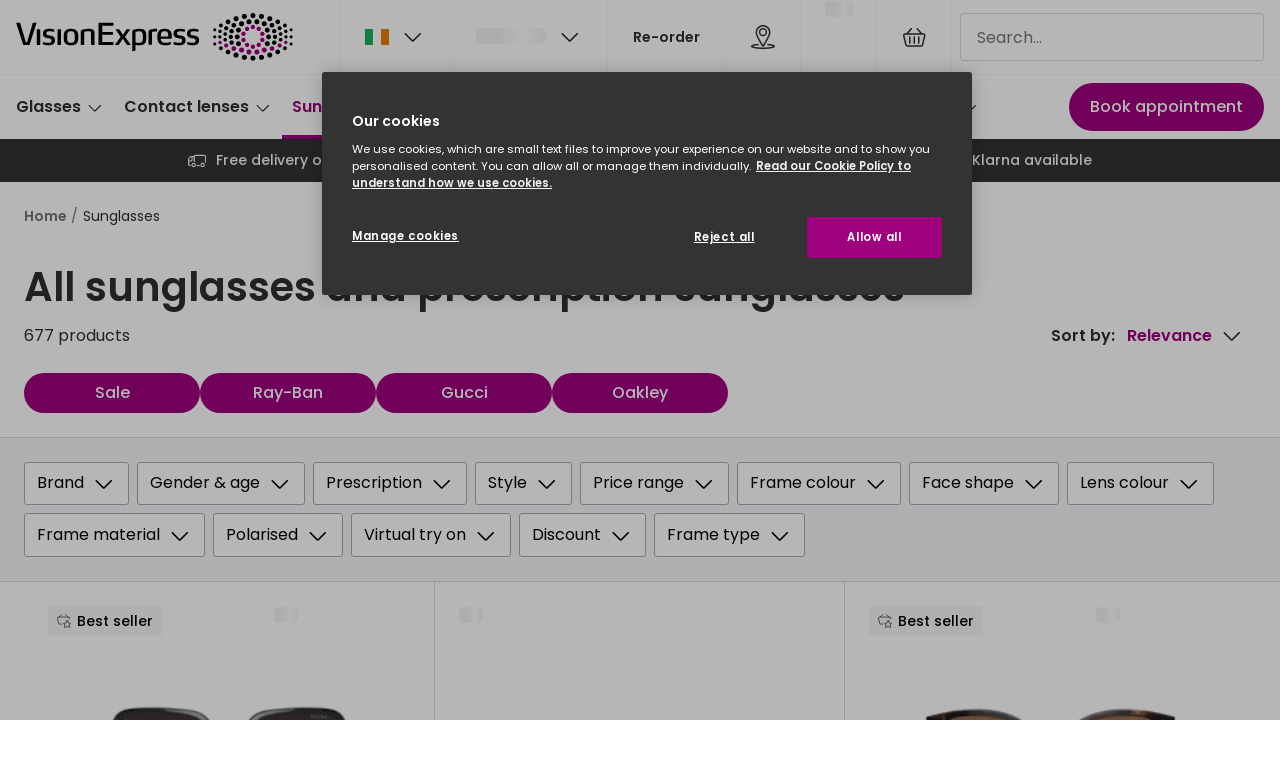

--- FILE ---
content_type: text/css
request_url: https://assets.grandvision.io/ie-visionexpress/_next/static/pages/_app-dcfb362f0dd50950.css
body_size: 95163
content:
.feature-toggles-control-panel-trigger{transition:opacity .2s ease-in-out;opacity:.5}.feature-toggles-control-panel-trigger.feature-toggles-control-panel-trigger--sticky{border-radius:0;position:fixed;top:30%;right:0;z-index:var(--z-index--level-6)}.feature-toggles-control-panel-trigger:focus-visible,.feature-toggles-control-panel-trigger:hover{opacity:1}.feature-toggles-control-panel__explanation{margin-bottom:.5rem}.feature-toggles-control-panel__local-cache-button{margin-bottom:2rem}.feature-toggles-control-panel__checkbox-group{display:flex;flex-direction:column;word-break:break-all;gap:.5rem}:root,[data-theme=ie-visionexpress]{--color-comp-button-solid-primary-default-background:#9E007E;--color-comp-button-solid-primary-default-foreground:#FFFFFF;--color-comp-button-solid-primary-default-border:lch(100 0 none/0);--color-comp-button-solid-primary-hover-background:#470034;--color-comp-button-solid-primary-hover-foreground:#FFFFFF;--color-comp-button-solid-primary-hover-border:lch(100 0 none/0);--color-comp-button-solid-primary-active-background:#24001A;--color-comp-button-solid-primary-active-foreground:#FFFFFF;--color-comp-button-solid-primary-active-border:lch(100 0 none/0);--color-comp-button-solid-primary-loader-main:#FFFFFF;--color-comp-button-solid-primary-loader-accent:#CA73B8;--color-comp-button-solid-secondary-default-background:#333333;--color-comp-button-solid-secondary-default-foreground:#FFFFFF;--color-comp-button-solid-secondary-default-border:lch(100 0 none/0);--color-comp-button-solid-secondary-hover-background:#1F1F1F;--color-comp-button-solid-secondary-hover-foreground:#FFFFFF;--color-comp-button-solid-secondary-hover-border:lch(100 0 none/0);--color-comp-button-solid-secondary-active-background:#000000;--color-comp-button-solid-secondary-active-foreground:#FFFFFF;--color-comp-button-solid-secondary-active-border:lch(100 0 none/0);--color-comp-button-solid-secondary-loader-main:#FFFFFF;--color-comp-button-solid-secondary-loader-accent:#707070;--color-comp-button-outline-default-background:lch(100 0 none/0);--color-comp-button-outline-default-foreground:#9E007E;--color-comp-button-outline-default-border:#9E007E;--color-comp-button-outline-hover-background:lch(100 0 none/0);--color-comp-button-outline-hover-foreground:#470034;--color-comp-button-outline-hover-border:#470034;--color-comp-button-outline-active-background:#F5E6F2;--color-comp-button-outline-active-foreground:#24001A;--color-comp-button-outline-active-border:#24001A;--color-comp-button-outline-loader-main:#3B859B;--color-comp-button-outline-loader-accent:#e6f0f3;--color-comp-button-ghost-default-background:lch(100 0 none/0);--color-comp-button-ghost-default-foreground:#9E007E;--color-comp-button-ghost-default-border:lch(100 0 none/0);--color-comp-button-ghost-hover-background:#F5E6F2;--color-comp-button-ghost-hover-foreground:#470034;--color-comp-button-ghost-hover-border:lch(100 0 none/0);--color-comp-button-ghost-active-background:#E0ACD5;--color-comp-button-ghost-active-foreground:#24001A;--color-comp-button-ghost-active-border:lch(100 0 none/0);--color-comp-button-ghost-loader-main:#7D0060;--color-comp-button-ghost-loader-accent:#e6f0f3;--color-comp-toggletip-popover-background:#2b2e31;--color-comp-toggletip-popover-foreground:#FFFFFF;--color-comp-toggletip-explainer-default-default-background:#2b2e31;--color-comp-toggletip-explainer-default-hover-background:#D6D9DC;--color-comp-toggletip-explainer-default-open-background:#2b2e31;--color-comp-toggletip-explainer-inverted-default-background:#FFFFFF;--color-comp-toggletip-explainer-inverted-hover-background:lch(0 0 none/0.4);--color-comp-toggletip-explainer-inverted-open-background:#FFFFFF;--color-comp-link-default:#9E007E;--color-comp-link-hover:#470034;--color-comp-link-active:#24001A;--color-comp-link-disabled:#78828C;--color-comp-link-visited:lch(19.779 53.773 309.79);--color-comp-input-field-background:#FFFFFF;--color-comp-input-field-border:#AAB0B6;--color-comp-check-box-unselected-valid-default-background:#FFFFFF;--color-comp-check-box-unselected-valid-default-border:#ACACB1;--color-comp-check-box-unselected-valid-hover-background:#F5E6F2;--color-comp-check-box-unselected-valid-hover-border:#9E007E;--color-comp-check-box-unselected-valid-active-background:#E0ACD5;--color-comp-check-box-unselected-valid-active-border:#7D0060;--color-comp-check-box-unselected-invalid-default-background:#FFFFFF;--color-comp-check-box-unselected-invalid-default-border:#e40000;--color-comp-check-box-unselected-invalid-default-content:#FFFFFF;--color-comp-check-box-unselected-invalid-hover-background:#FED7D7;--color-comp-check-box-unselected-invalid-hover-border:lch(38.87 78.536 40.858);--color-comp-check-box-unselected-invalid-hover-content:#FED7D7;--color-comp-check-box-unselected-invalid-active-background:#FED7D7;--color-comp-check-box-unselected-invalid-active-border:lch(29.153 58.902 40.858);--color-comp-check-box-unselected-invalid-active-content:#FED7D7;--color-comp-check-box-selected-valid-default-background:#9E007E;--color-comp-check-box-selected-valid-default-border:#9E007E;--color-comp-check-box-selected-valid-default-content:#FFFFFF;--color-comp-check-box-selected-valid-hover-background:#470034;--color-comp-check-box-selected-valid-hover-border:#7D0060;--color-comp-check-box-selected-valid-hover-content:#FFFFFF;--color-comp-check-box-selected-valid-active-background:#24001A;--color-comp-check-box-selected-valid-active-border:#24001A;--color-comp-check-box-selected-valid-active-content:#FFFFFF;--color-comp-check-box-selected-invalid-default-background:#e40000;--color-comp-check-box-selected-invalid-default-border:#e40000;--color-comp-check-box-selected-invalid-default-content:#FFFFFF;--color-comp-check-box-selected-invalid-hover-background:lch(38.87 78.536 40.858);--color-comp-check-box-selected-invalid-hover-border:lch(38.87 78.536 40.858);--color-comp-check-box-selected-invalid-hover-content:#FFFFFF;--color-comp-check-box-selected-invalid-active-background:lch(29.153 58.902 40.858);--color-comp-check-box-selected-invalid-active-border:lch(29.153 58.902 40.858);--color-comp-check-box-selected-invalid-active-content:#FFFFFF;--color-comp-check-box-read-only-background:#DBDEE1;--color-comp-check-box-read-only-border:#AAB0B6;--color-comp-check-box-read-only-content:#A7ACB1;--color-comp-radio-button-default-background:#FFFFFF;--color-comp-radio-button-default-border:#ACACB1;--color-comp-focus-border:#C976B7;--color-comp-typography-primary:#2b2e31;--color-comp-typography-secondary:#636B74;--color-comp-typography-inverted:#FFFFFF;--color-comp-alert-error-border:#822727;--color-comp-alert-error-background:#FED7D7;--color-comp-alert-error-content:#822727;--color-comp-alert-warning-border:#7B341E;--color-comp-alert-warning-background:#FEEBC8;--color-comp-alert-warning-content:#7B341E;--color-comp-alert-success-border:#22543D;--color-comp-alert-success-background:#F0FFF4;--color-comp-alert-success-content:#22543D;--color-comp-alert-info-border:#2A4365;--color-comp-alert-info-background:#EBF8FF;--color-comp-alert-info-content:#2A4365;--color-comp-toast-error-border:#822727;--color-comp-toast-error-background:#FED7D7;--color-comp-toast-error-content:#822727;--color-comp-toast-error-progress-bar:#822727;--color-comp-toast-warning-border:#7B341E;--color-comp-toast-warning-background:#FEEBC8;--color-comp-toast-warning-content:#7B341E;--color-comp-toast-warning-progress-bar:#7B341E;--color-comp-toast-success-border:#22543D;--color-comp-toast-success-background:#F0FFF4;--color-comp-toast-success-content:#22543D;--color-comp-toast-success-progress-bar:#22543D;--color-comp-toast-info-border:#2A4365;--color-comp-toast-info-background:#EBF8FF;--color-comp-toast-info-content:#2A4365;--color-comp-toast-info-progress-bar:#2A4365;--color-comp-message-info-border:#2A4365;--color-comp-message-info-background:#EBF8FF;--color-comp-message-info-content:#2A4365;--color-comp-message-neutral-border:#2B2E31;--color-comp-message-neutral-background:#F1F2F3;--color-comp-message-neutral-content:#2B2E31;--color-comp-spinner-background:#DBDEE1;--color-comp-spinner-foreground:#9E007E;--color-comp-pricing-full-price:#2b2e31;--color-comp-pricing-old-price:#646A72;--color-comp-pricing-new-price:#9E007E;--color-comp-skeleton-background:#F1F2F3;--color-comp-skeleton-foreground:#FFFFFF;--color-comp-icon-button-primary-default-background:#9E007E;--color-comp-icon-button-primary-default-foreground:#FFFFFF;--color-comp-icon-button-primary-default-border:lch(100 0 none/0);--color-comp-icon-button-primary-hover-background:#470034;--color-comp-icon-button-primary-hover-foreground:#FFFFFF;--color-comp-icon-button-primary-hover-border:lch(100 0 none/0);--color-comp-icon-button-primary-active-background:#24001A;--color-comp-icon-button-primary-active-foreground:#FFFFFF;--color-comp-icon-button-primary-active-border:lch(100 0 none/0);--color-comp-icon-button-outline-default-border:#9E007E;--color-comp-icon-button-outline-default-foreground:#9E007E;--color-comp-icon-button-outline-default-background:lch(100 0 none/0);--color-comp-icon-button-outline-hover-border:#7D0060;--color-comp-icon-button-outline-hover-background:#F5E6F2;--color-comp-icon-button-outline-hover-foreground:#470034;--color-comp-icon-button-outline-active-border:#24001A;--color-comp-icon-button-outline-active-background:#E0ACD5;--color-comp-icon-button-outline-active-foreground:#24001A;--color-comp-icon-button-elevated-default-border:#DBDEE1;--color-comp-icon-button-elevated-default-foreground:#2b2e31;--color-comp-icon-button-elevated-default-background:#FFFFFF;--color-comp-icon-button-elevated-hover-border:#DBDEE1;--color-comp-icon-button-elevated-hover-background:#F5F6F7;--color-comp-icon-button-elevated-hover-foreground:#2b2e31;--color-comp-icon-button-elevated-active-border:#AAB0B6;--color-comp-icon-button-elevated-active-background:#DBDEE1;--color-comp-icon-button-elevated-active-foreground:#2b2e31;--color-comp-icon-button-ghost-default-foreground:#2b2e31;--color-comp-icon-button-ghost-default-background:lch(18.724 2.5462 251.64/0);--color-comp-icon-button-ghost-default-border:lch(18.724 2.5462 251.64/0);--color-comp-icon-button-ghost-hover-background:#F5F6F7;--color-comp-icon-button-ghost-hover-foreground:#2b2e31;--color-comp-icon-button-ghost-hover-border:lch(100 0 none/0);--color-comp-icon-button-ghost-active-background:#DBDEE1;--color-comp-icon-button-ghost-active-foreground:#2b2e31;--color-comp-icon-button-ghost-active-border:lch(100 0 none/0);--color-comp-badge-unselected-background:lch(100 0 none/0);--color-comp-badge-unselected-foreground:#2b2e31;--color-comp-badge-unselected-border:#DBDEE1;--color-comp-badge-hover-background:#F5E6F2;--color-comp-badge-hover-foreground:#470034;--color-comp-badge-hover-border:#7D0060;--color-comp-badge-active-background:#E0ACD5;--color-comp-badge-active-foreground:#24001A;--color-comp-badge-active-border:#24001A;--color-comp-badge-selected-background:#F5E6F2;--color-comp-badge-selected-foreground:#9E007E;--color-comp-badge-selected-border:#9E007E;--color-comp-chip-default-background:#F1F2F3;--color-comp-chip-default-foreground:#2b2e31;--color-comp-chip-default-border:lch(100 0 none/0);--color-comp-chip-hover-background:#DBDEE1;--color-comp-chip-hover-foreground:#2b2e31;--color-comp-chip-hover-border:lch(100 0 none/0);--color-comp-chip-active-background:#636B74;--color-comp-chip-active-foreground:#FFFFFF;--color-comp-chip-active-border:lch(100 0 none/0);--color-comp-skiplink-background:#383D42;--color-comp-skiplink-foreground:#FFFFFF;--color-comp-skiplink-border:lch(100 0 none/0);--color-pattern-header-background:#FFFFFF;--color-pattern-header-border:#f5f6f7;--color-pattern-header-text:#2b2e31;--color-pattern-navigation-background:#FFFFFF;--color-pattern-navigation-default-unselected:#2b2e31;--color-pattern-navigation-default-selected:#9E007E;--color-pattern-navigation-hover-text:#470034;--color-pattern-navigation-active-text:#24001A;--color-pattern-footer-background:#FFFFFF;--color-pattern-footer-text:#2b2e31;--color-pattern-footer-social-icons:#2b2e31;--color-pattern-footer-cta-background:#9E007E;--color-pattern-footer-cta-foreground:#FFFFFF;--color-pattern-footer-link:#9E007E;--color-pattern-footer-border:#DBDEE1;--color-pattern-usp-group-background:#333;--color-pattern-usp-group-text:#FFFFFF;--color-pattern-product-tag-background:#F5F6F7;--color-pattern-product-tag-text:#2b2e31;--color-pattern-product-tag-border:lch(0 0 none/0);--color-pattern-notification-bar-dark-background:#2b2e31;--color-pattern-notification-bar-dark-foreground:#FFFFFF;--color-pattern-notification-bar-dark-anchor:#FFFFFF;--color-pattern-pricing-badge-background:#9E007E;--color-pattern-pricing-badge-border:rgba(255,255,255,0);--color-pattern-pricing-badge-text:white;--color-pattern-pricing-label-background:rgba(255,255,255,0);--color-pattern-pricing-label-border:#2b2e31;--color-pattern-pricing-label-text:#2b2e31;--color-pattern-wishlist-icon-default:#2b2e31;--color-pattern-wishlist-icon-hover:#2b2e31;--color-pattern-wishlist-icon-active:#2b2e31;--color-pattern-wishlist-icon-selected:#2b2e31;--color-pattern-image-gallery-background:#F5F6F7;--color-pattern-cart-counter-background:#3B859B;--color-pattern-cart-counter-foreground:#FFFFFF;--color-pattern-cart-counter-border:#FFFFFF;--color-pattern-background-default:#FFFFFF;--color-pattern-background-subtle:#f5F6F7;--color-semantic-informative-surface-softer:#EBF8FF;--color-semantic-informative-surface-default:#2B6CB0;--color-semantic-informative-surface-strong:#2A4365;--color-semantic-informative-content-default:#2B6CB0;--color-semantic-informative-content-strong:#2A4365;--color-semantic-informative-content-inverted:#FFFFFF;--color-semantic-informative-border-softer:#EBF8FF;--color-semantic-informative-border-default:#2B6CB0;--color-semantic-informative-border-strong:#2A4365;--color-semantic-positive-surface-softer:#F0FFF4;--color-semantic-positive-surface-default:#2F855A;--color-semantic-positive-surface-strong:#22543D;--color-semantic-positive-content-default:#2F855A;--color-semantic-positive-content-strong:#22543D;--color-semantic-positive-content-inverted:#FFFFFF;--color-semantic-positive-border-softer:#F0FFF4;--color-semantic-positive-border-default:#2F855A;--color-semantic-positive-border-strong:#22543D;--color-semantic-warning-surface-softer:#FEEBC8;--color-semantic-warning-surface-default:#C05621;--color-semantic-warning-surface-strong:#7B341E;--color-semantic-warning-content-default:#C05621;--color-semantic-warning-content-strong:#7B341E;--color-semantic-warning-content-inverted:#FFFFFF;--color-semantic-warning-border-softer:#FEEBC8;--color-semantic-warning-border-default:#C05621;--color-semantic-warning-border-strong:#7B341E;--color-semantic-negative-surface-softer:#FED7D7;--color-semantic-negative-surface-default:#C53030;--color-semantic-negative-surface-strong:#822727;--color-semantic-negative-content-default:#C53030;--color-semantic-negative-content-strong:#822727;--color-semantic-negative-content-inverted:#FFFFFF;--color-semantic-negative-border-softer:#FED7D7;--color-semantic-negative-border-default:#C53030;--color-semantic-negative-border-strong:#822727;--color-semantic-focus-ring-default:#C976B7;--color-semantic-focus-ring-error:#F1C0BC;--color-semantic-focus-ring-success:#D9EACD;--color-semantic-focus-ring-box-shadow:#FFFFFF;--color-semantic-neutral-surface-clear:#FFFFFF;--color-semantic-neutral-surface-softer:#F5F6F7;--color-semantic-neutral-surface-soft:#DBDEE1;--color-semantic-neutral-surface-inverted:#2b2e31;--color-semantic-neutral-content-soft:#636B74;--color-semantic-neutral-content-default:#2b2e31;--color-semantic-neutral-content-inverted:#FFFFFF;--color-semantic-neutral-border-soft:#DBDEE1;--color-semantic-neutral-border-default:#AAB0B6;--color-semantic-neutral-border-strong:#78828C;--color-semantic-neutral-border-stronger:#2b2e31;--color-semantic-action-surface-softer:#F5E6F2;--color-semantic-action-surface-soft:#E0ACD5;--color-semantic-action-surface-default:#9E007E;--color-semantic-action-surface-strong:#470034;--color-semantic-action-surface-stronger:#24001A;--color-semantic-action-content-default:#9E007E;--color-semantic-action-content-strong:#470034;--color-semantic-action-content-stronger:#24001A;--color-semantic-action-content-inverted:#FFFFFF;--color-semantic-action-border-soft:#E0ACD5;--color-semantic-action-border-default:#9E007E;--color-semantic-action-border-strong:#7D0060;--color-semantic-action-border-stronger:#24001A;--color-semantic-overlay-default:lch(0 0 none/0.4);--dimension-comp-toggletip-border-radius-popover:4px;--dimension-comp-toggletip-border-radius-button:8px;--dimension-comp-toggletip-popover-max-width:288px;--dimension-comp-spacing-padding:1rem;--dimension-comp-responsive-padding-small-sm:0.5rem;--dimension-comp-responsive-padding-small-md:0.5rem;--dimension-comp-responsive-padding-small-lg:1rem;--dimension-comp-responsive-padding-small-xl:1rem;--dimension-comp-responsive-padding-large-sm:1rem;--dimension-comp-responsive-padding-large-md:1rem;--dimension-comp-responsive-padding-large-lg:1.5rem;--dimension-comp-responsive-padding-large-xl:1.5rem;--dimension-comp-toast-max-width:768px;--dimension-comp-button-small-min-height:2.25rem;--dimension-comp-button-small-min-width:2.25rem;--dimension-comp-button-medium-min-height:3rem;--dimension-comp-button-medium-min-width:3rem;--dimension-comp-button-large-min-height:3.75rem;--dimension-comp-button-large-min-width:3.75rem;--dimension-spacing-1:0.125rem;--dimension-spacing-2:0.25rem;--dimension-spacing-3:0.5rem;--dimension-spacing-4:0.75rem;--dimension-spacing-5:1rem;--dimension-spacing-6:1.5rem;--dimension-spacing-7:2rem;--dimension-spacing-8:2.5rem;--dimension-spacing-9:3rem;--dimension-spacing-10:3.5rem;--dimension-spacing-11:4rem;--dimension-typography-heading-font-size-sm-display:4rem;--dimension-typography-heading-font-size-sm-largest:2rem;--dimension-typography-heading-font-size-sm-large:1.75rem;--dimension-typography-heading-font-size-sm-medium:1.5rem;--dimension-typography-heading-font-size-sm-small:1.25rem;--dimension-typography-heading-font-size-sm-smallest:1.125rem;--dimension-typography-heading-font-size-sm-tiny:1rem;--dimension-typography-heading-font-size-md-display:4rem;--dimension-typography-heading-font-size-md-largest:2.5rem;--dimension-typography-heading-font-size-md-large:2rem;--dimension-typography-heading-font-size-md-medium:1.75rem;--dimension-typography-heading-font-size-md-small:1.5rem;--dimension-typography-heading-font-size-md-smallest:1.125rem;--dimension-typography-heading-font-size-md-tiny:1rem;--dimension-typography-heading-font-size-lg-display:4rem;--dimension-typography-heading-font-size-lg-largest:3rem;--dimension-typography-heading-font-size-lg-large:2.5rem;--dimension-typography-heading-font-size-lg-medium:1.75rem;--dimension-typography-heading-font-size-lg-small:1.5rem;--dimension-typography-heading-font-size-lg-smallest:1.125rem;--dimension-typography-heading-font-size-lg-tiny:1rem;--dimension-typography-heading-font-size-xl-display:4rem;--dimension-typography-heading-font-size-xl-largest:3rem;--dimension-typography-heading-font-size-xl-large:2.5rem;--dimension-typography-heading-font-size-xl-medium:1.75rem;--dimension-typography-heading-font-size-xl-small:1.5rem;--dimension-typography-heading-font-size-xl-smallest:1.125rem;--dimension-typography-heading-font-size-xl-tiny:1rem;--dimension-typography-text-font-size-body-head:1rem;--dimension-typography-text-font-size-body:1rem;--dimension-typography-text-font-size-caption-head:0.875rem;--dimension-typography-text-font-size-caption:0.875rem;--dimension-typography-pricing-font-size-large:1.75rem;--dimension-typography-pricing-font-size-large-discount:1.5rem;--dimension-typography-pricing-font-size-medium:1.313rem;--dimension-typography-pricing-font-size-medium-discount:1rem;--dimension-typography-pricing-font-size-small:1rem;--dimension-typography-pricing-font-size-small-discount:0.875rem;--border-radius-button:100px;--border-radius-default:4px;--typography-heading-font-weight-sm-display:700;--typography-heading-font-weight-sm-largest:600;--typography-heading-font-weight-sm-large:600;--typography-heading-font-weight-sm-medium:600;--typography-heading-font-weight-sm-small:600;--typography-heading-font-weight-sm-smallest:600;--typography-heading-font-weight-sm-tiny:500;--typography-heading-font-weight-md-display:700;--typography-heading-font-weight-md-largest:600;--typography-heading-font-weight-md-large:600;--typography-heading-font-weight-md-medium:600;--typography-heading-font-weight-md-small:600;--typography-heading-font-weight-md-smallest:600;--typography-heading-font-weight-md-tiny:500;--typography-heading-font-weight-lg-display:700;--typography-heading-font-weight-lg-largest:600;--typography-heading-font-weight-lg-large:600;--typography-heading-font-weight-lg-medium:600;--typography-heading-font-weight-lg-small:600;--typography-heading-font-weight-lg-smallest:600;--typography-heading-font-weight-lg-tiny:500;--typography-heading-font-weight-xl-display:700;--typography-heading-font-weight-xl-largest:600;--typography-heading-font-weight-xl-large:600;--typography-heading-font-weight-xl-medium:600;--typography-heading-font-weight-xl-small:600;--typography-heading-font-weight-xl-smallest:600;--typography-heading-font-weight-xl-tiny:500;--typography-heading-line-height-sm-display:5.5rem;--typography-heading-line-height-sm-largest:3rem;--typography-heading-line-height-sm-large:2.5rem;--typography-heading-line-height-sm-medium:2.25rem;--typography-heading-line-height-sm-small:2rem;--typography-heading-line-height-sm-smallest:1.75rem;--typography-heading-line-height-sm-tiny:1.5rem;--typography-heading-line-height-md-display:5.5rem;--typography-heading-line-height-md-largest:3.5rem;--typography-heading-line-height-md-large:3rem;--typography-heading-line-height-md-medium:3rem;--typography-heading-line-height-md-small:2.25rem;--typography-heading-line-height-md-smallest:1.75rem;--typography-heading-line-height-md-tiny:1.5rem;--typography-heading-line-height-lg-display:5.5rem;--typography-heading-line-height-lg-largest:4rem;--typography-heading-line-height-lg-large:3.5rem;--typography-heading-line-height-lg-medium:3rem;--typography-heading-line-height-lg-small:2.25rem;--typography-heading-line-height-lg-smallest:1.75rem;--typography-heading-line-height-lg-tiny:1.5rem;--typography-heading-line-height-xl-display:5.5rem;--typography-heading-line-height-xl-largest:4rem;--typography-heading-line-height-xl-large:3.5rem;--typography-heading-line-height-xl-medium:3rem;--typography-heading-line-height-xl-small:2.25rem;--typography-heading-line-height-xl-smallest:1.75rem;--typography-heading-line-height-xl-tiny:1.5rem;--typography-heading-font-size-sm-display:4rem;--typography-heading-font-size-sm-largest:2rem;--typography-heading-font-size-sm-large:1.75rem;--typography-heading-font-size-sm-medium:1.5rem;--typography-heading-font-size-sm-small:1.25rem;--typography-heading-font-size-sm-smallest:1.125rem;--typography-heading-font-size-sm-tiny:1rem;--typography-heading-font-size-md-display:4rem;--typography-heading-font-size-md-largest:2.5rem;--typography-heading-font-size-md-large:2rem;--typography-heading-font-size-md-medium:1.75rem;--typography-heading-font-size-md-small:1.5rem;--typography-heading-font-size-md-smallest:1.125rem;--typography-heading-font-size-md-tiny:1rem;--typography-heading-font-size-lg-display:4rem;--typography-heading-font-size-lg-largest:3rem;--typography-heading-font-size-lg-large:2.5rem;--typography-heading-font-size-lg-medium:1.75rem;--typography-heading-font-size-lg-small:1.5rem;--typography-heading-font-size-lg-smallest:1.125rem;--typography-heading-font-size-lg-tiny:1rem;--typography-heading-font-size-xl-display:4rem;--typography-heading-font-size-xl-largest:3rem;--typography-heading-font-size-xl-large:2.5rem;--typography-heading-font-size-xl-medium:1.75rem;--typography-heading-font-size-xl-small:1.5rem;--typography-heading-font-size-xl-smallest:1.125rem;--typography-heading-font-size-xl-tiny:1rem;--typography-heading-text-case:none;--typography-text-font-weight-body-head:600;--typography-text-font-weight-body:400;--typography-text-font-weight-anchor:600;--typography-text-font-weight-list:400;--typography-text-font-weight-caption-head:600;--typography-text-font-weight-caption:400;--typography-text-line-height-body:1.75rem;--typography-text-line-height-link:1.5rem;--typography-text-line-height-list:1.313rem;--typography-text-line-height-caption:1.25rem;--typography-text-font-size-body-head:1rem;--typography-text-font-size-body:1rem;--typography-text-font-size-caption-head:0.875rem;--typography-text-font-size-caption:0.875rem;--typography-pricing-font-weight-large:500;--typography-pricing-font-weight-large-discount:500;--typography-pricing-font-weight-medium:500;--typography-pricing-font-weight-medium-discount:500;--typography-pricing-font-weight-small:500;--typography-pricing-font-weight-small-discount:500;--typography-pricing-line-height-large:2rem;--typography-pricing-line-height-large-discount:1.75rem;--typography-pricing-line-height-medium:1.5rem;--typography-pricing-line-height-medium-discount:1.5rem;--typography-pricing-line-height-small:1.5rem;--typography-pricing-line-height-small-discount:1.25rem;--typography-font-family-heading:Poppins;--typography-font-family-text:Poppins;--typography-font-family-pricing:Poppins;--typography-font-family-fallback:-apple-system,BlinkMacSystemFont,"Segoe UI","Helvetica Neue",Arial,sans-serif,"Apple Color Emoji","Segoe UI Emoji","Segoe UI Symbol";--typography-font-weight-bold:700;--typography-decorative-font-family:Orgon;--typography-decorative-text-case:none;--z-index-level-1:100;--z-index-level-2:200;--z-index-level-3:300;--z-index-level-4:400;--z-index-level-5:500;--z-index-level-6:600;--z-index-level-7:700;--label-opco:ie-visionexpress;--label-opco-name:VisionExpress;--shape-border-radius-button:100px;--shape-border-radius-default:4px}
/*! modern-normalize v3.0.1 | MIT License | https://github.com/sindresorhus/modern-normalize */*,:after,:before{box-sizing:border-box}html{font-family:system-ui,Segoe UI,Roboto,Helvetica,Arial,sans-serif,Apple Color Emoji,Segoe UI Emoji;line-height:1.15;-webkit-text-size-adjust:100%;tab-size:4}body{margin:0}b,strong{font-weight:bolder}code,kbd,pre,samp{font-family:ui-monospace,SFMono-Regular,Consolas,Liberation Mono,Menlo,monospace;font-size:1em}small{font-size:80%}sub,sup{font-size:75%;line-height:0;position:relative;vertical-align:initial}sub{bottom:-.25em}sup{top:-.5em}table{border-color:currentcolor}button,input,optgroup,select,textarea{font-size:100%;line-height:1.15}[type=button],[type=reset],[type=submit],button{-webkit-appearance:button}legend{padding:0}progress{vertical-align:initial}::-webkit-inner-spin-button,::-webkit-outer-spin-button{height:auto}[type=search]{-webkit-appearance:textfield;outline-offset:-2px}::-webkit-search-decoration{-webkit-appearance:none}::-webkit-file-upload-button{-webkit-appearance:button;font:inherit}html{font-family:var(--typography-font-family-fallback)}:focus-visible{outline:4px solid var(--color-semantic-focus-ring-default);outline-offset:2px;box-shadow:0 0 0 2px var(--color-semantic-focus-ring-box-shadow)}body{color:var(--color-semantic-neutral-content-default);font-family:var(--typography-font-family-text),var(--typography-font-family-fallback);font-size:var(--typography-text-font-size-body)}blockquote,dd,dl,figure,h1,h2,h3,h4,h5,h6,hr,p,pre{margin:0}h1,h2,h3,h4,h5,h6{font-size:inherit;font-weight:inherit}ol,ul{list-style:none;margin:0;padding:0}img,video{max-width:100%;height:auto}b,strong{font-weight:var(--typography-font-weight-bold)}a{color:var(--color-comp-link-default);font-weight:var(--typography-text-font-weight-anchor);text-decoration:none;transition:color .2s ease-in-out}a:hover{color:var(--color-comp-link-hover)}._mt-0_1jxbs_2{margin-top:0}._mt-1_1jxbs_6{margin-top:var(--dimension-spacing-1)}._mt-2_1jxbs_10{margin-top:var(--dimension-spacing-2)}._mt-3_1jxbs_14{margin-top:var(--dimension-spacing-3)}._mt-4_1jxbs_18{margin-top:var(--dimension-spacing-4)}._mt-5_1jxbs_22{margin-top:var(--dimension-spacing-5)}._mt-6_1jxbs_26{margin-top:var(--dimension-spacing-6)}._mt-7_1jxbs_30{margin-top:var(--dimension-spacing-7)}._mt-8_1jxbs_34{margin-top:var(--dimension-spacing-8)}._mt-9_1jxbs_38{margin-top:var(--dimension-spacing-9)}._mt-10_1jxbs_42{margin-top:var(--dimension-spacing-10)}._mt-11_1jxbs_46{margin-top:var(--dimension-spacing-11)}._mr-0_1jxbs_51{margin-right:0}._mr-1_1jxbs_55{margin-right:var(--dimension-spacing-1)}._mr-2_1jxbs_59{margin-right:var(--dimension-spacing-2)}._mr-3_1jxbs_63{margin-right:var(--dimension-spacing-3)}._mr-4_1jxbs_67{margin-right:var(--dimension-spacing-4)}._mr-5_1jxbs_71{margin-right:var(--dimension-spacing-5)}._mr-6_1jxbs_75{margin-right:var(--dimension-spacing-6)}._mr-7_1jxbs_79{margin-right:var(--dimension-spacing-7)}._mr-8_1jxbs_83{margin-right:var(--dimension-spacing-8)}._mr-9_1jxbs_87{margin-right:var(--dimension-spacing-9)}._mr-10_1jxbs_91{margin-right:var(--dimension-spacing-10)}._mr-11_1jxbs_95{margin-right:var(--dimension-spacing-11)}._mb-0_1jxbs_100{margin-bottom:0}._mb-1_1jxbs_104{margin-bottom:var(--dimension-spacing-1)}._mb-2_1jxbs_108{margin-bottom:var(--dimension-spacing-2)}._mb-3_1jxbs_112{margin-bottom:var(--dimension-spacing-3)}._mb-4_1jxbs_116{margin-bottom:var(--dimension-spacing-4)}._mb-5_1jxbs_120{margin-bottom:var(--dimension-spacing-5)}._mb-6_1jxbs_124{margin-bottom:var(--dimension-spacing-6)}._mb-7_1jxbs_128{margin-bottom:var(--dimension-spacing-7)}._mb-8_1jxbs_132{margin-bottom:var(--dimension-spacing-8)}._mb-9_1jxbs_136{margin-bottom:var(--dimension-spacing-9)}._mb-10_1jxbs_140{margin-bottom:var(--dimension-spacing-10)}._mb-11_1jxbs_144{margin-bottom:var(--dimension-spacing-11)}._ml-0_1jxbs_149{margin-left:0}._ml-1_1jxbs_153{margin-left:var(--dimension-spacing-1)}._ml-2_1jxbs_157{margin-left:var(--dimension-spacing-2)}._ml-3_1jxbs_161{margin-left:var(--dimension-spacing-3)}._ml-4_1jxbs_165{margin-left:var(--dimension-spacing-4)}._ml-5_1jxbs_169{margin-left:var(--dimension-spacing-5)}._ml-6_1jxbs_173{margin-left:var(--dimension-spacing-6)}._ml-7_1jxbs_177{margin-left:var(--dimension-spacing-7)}._ml-8_1jxbs_181{margin-left:var(--dimension-spacing-8)}._ml-9_1jxbs_185{margin-left:var(--dimension-spacing-9)}._ml-10_1jxbs_189{margin-left:var(--dimension-spacing-10)}._ml-11_1jxbs_193{margin-left:var(--dimension-spacing-11)}._text-align-left_3kw2f_1{text-align:left}._text-align-center_3kw2f_5{text-align:center}._text-align-right_3kw2f_9{text-align:right}._underline_3kw2f_13{text-decoration:underline}._heading_3kw2f_17{font-family:var(--typography-font-family-heading),var(--typography-font-family-fallback);font-style:normal}._heading-display_3kw2f_22{font-size:var(--dimension-typography-heading-font-size-xl-display);font-weight:var(--typography-heading-font-weight-xl-display);line-height:var(--typography-heading-line-height-xl-display)}@media(width < 1440px){._heading-display_3kw2f_22{font-size:var(--dimension-typography-heading-font-size-lg-display);font-weight:var(--typography-heading-font-weight-lg-display);line-height:var(--typography-heading-line-height-lg-display)}}@media(width < 1024px){._heading-display_3kw2f_22{font-size:var(--dimension-typography-heading-font-size-md-display);font-weight:var(--typography-heading-font-weight-md-display);line-height:var(--typography-heading-line-height-md-display)}}@media(width < 768px){._heading-display_3kw2f_22{font-size:var(--dimension-typography-heading-font-size-sm-display);font-weight:var(--typography-heading-font-weight-sm-display);line-height:var(--typography-heading-line-height-sm-display)}}._heading-largest_3kw2f_46{font-size:var(--dimension-typography-heading-font-size-xl-largest);font-weight:var(--typography-heading-font-weight-xl-largest);line-height:var(--typography-heading-line-height-xl-largest)}@media(width < 1440px){._heading-largest_3kw2f_46{font-size:var(--dimension-typography-heading-font-size-lg-largest);font-weight:var(--typography-heading-font-weight-lg-largest);line-height:var(--typography-heading-line-height-lg-largest)}}@media(width < 1024px){._heading-largest_3kw2f_46{font-size:var(--dimension-typography-heading-font-size-md-largest);font-weight:var(--typography-heading-font-weight-md-largest);line-height:var(--typography-heading-line-height-md-largest)}}@media(width < 768px){._heading-largest_3kw2f_46{font-size:var(--dimension-typography-heading-font-size-sm-largest);font-weight:var(--typography-heading-font-weight-sm-largest);line-height:var(--typography-heading-line-height-sm-largest)}}._heading-large_3kw2f_46{font-size:var(--dimension-typography-heading-font-size-xl-large);font-weight:var(--typography-heading-font-weight-xl-large);line-height:var(--typography-heading-line-height-xl-large)}@media(width < 1440px){._heading-large_3kw2f_46{font-size:var(--dimension-typography-heading-font-size-lg-large);font-weight:var(--typography-heading-font-weight-lg-large);line-height:var(--typography-heading-line-height-lg-large)}}@media(width < 1024px){._heading-large_3kw2f_46{font-size:var(--dimension-typography-heading-font-size-md-large);font-weight:var(--typography-heading-font-weight-md-large);line-height:var(--typography-heading-line-height-md-large)}}@media(width < 768px){._heading-large_3kw2f_46{font-size:var(--dimension-typography-heading-font-size-sm-large);font-weight:var(--typography-heading-font-weight-sm-large);line-height:var(--typography-heading-line-height-sm-large)}}._heading-medium_3kw2f_94{font-size:var(--dimension-typography-heading-font-size-xl-medium);font-weight:var(--typography-heading-font-weight-xl-medium);line-height:var(--typography-heading-line-height-xl-medium)}@media(width < 1440px){._heading-medium_3kw2f_94{font-size:var(--dimension-typography-heading-font-size-lg-medium);font-weight:var(--typography-heading-font-weight-lg-medium);line-height:var(--typography-heading-line-height-lg-medium)}}@media(width < 1024px){._heading-medium_3kw2f_94{font-size:var(--dimension-typography-heading-font-size-md-medium);font-weight:var(--typography-heading-font-weight-md-medium);line-height:var(--typography-heading-line-height-md-medium)}}@media(width < 768px){._heading-medium_3kw2f_94{font-size:var(--dimension-typography-heading-font-size-sm-medium);font-weight:var(--typography-heading-font-weight-sm-medium);line-height:var(--typography-heading-line-height-sm-medium)}}._heading-small_3kw2f_118{font-size:var(--dimension-typography-heading-font-size-xl-small);font-weight:var(--typography-heading-font-weight-xl-small);line-height:var(--typography-heading-line-height-xl-small)}@media(width < 1440px){._heading-small_3kw2f_118{font-size:var(--dimension-typography-heading-font-size-lg-small);font-weight:var(--typography-heading-font-weight-lg-smallest);line-height:var(--typography-heading-line-height-lg-small)}}@media(width < 1024px){._heading-small_3kw2f_118{font-size:var(--dimension-typography-heading-font-size-md-small);font-weight:var(--typography-heading-font-weight-md-small);line-height:var(--typography-heading-line-height-md-small)}}@media(width < 768px){._heading-small_3kw2f_118{font-size:var(--dimension-typography-heading-font-size-sm-small);font-weight:var(--typography-heading-font-weight-sm-small);line-height:var(--typography-heading-line-height-sm-small)}}._heading-smallest_3kw2f_142{font-size:var(--dimension-typography-heading-font-size-xl-smallest);font-weight:var(--typography-heading-font-weight-xl-smallest);line-height:var(--typography-heading-line-height-xl-smallest)}@media(width < 1440px){._heading-smallest_3kw2f_142{font-size:var(--dimension-typography-heading-font-size-lg-smallest);font-weight:var(--typography-heading-font-weight-lg-smallest);line-height:var(--typography-heading-line-height-lg-smallest)}}@media(width < 1024px){._heading-smallest_3kw2f_142{font-size:var(--dimension-typography-heading-font-size-md-smallest);font-weight:var(--typography-heading-font-weight-md-smallest);line-height:var(--typography-heading-line-height-md-smallest)}}@media(width < 768px){._heading-smallest_3kw2f_142{font-size:var(--dimension-typography-heading-font-size-sm-smallest);font-weight:var(--typography-heading-font-weight-sm-smallest);line-height:var(--typography-heading-line-height-sm-smallest)}}._heading-tiny_3kw2f_166{font-size:var(--dimension-typography-heading-font-size-xl-tiny);font-weight:var(--typography-heading-font-weight-xl-tiny);line-height:var(--typography-heading-line-height-xl-tiny)}@media(width < 1440px){._heading-tiny_3kw2f_166{font-size:var(--dimension-typography-heading-font-size-lg-tiny);font-weight:var(--typography-heading-font-weight-lg-tiny);line-height:var(--typography-heading-line-height-lg-tiny)}}@media(width < 1024px){._heading-tiny_3kw2f_166{font-size:var(--dimension-typography-heading-font-size-md-tiny);font-weight:var(--typography-heading-font-weight-md-tiny);line-height:var(--typography-heading-line-height-md-tiny)}}@media(width < 768px){._heading-tiny_3kw2f_166{font-size:var(--dimension-typography-heading-font-size-sm-tiny);font-weight:var(--typography-heading-font-weight-sm-tiny);line-height:var(--typography-heading-line-height-sm-tiny)}}._text_3kw2f_1{font-family:var(--typography-font-family-text),var(--typography-font-family-fallback);font-style:normal}._text-body_3kw2f_195{font-size:var(--dimension-typography-text-font-size-body);font-weight:var(--typography-text-font-weight-body)}._text-body-head_3kw2f_201,._text-body_3kw2f_195{line-height:var(--typography-text-line-height-body)}._text-body-head_3kw2f_201{font-size:var(--dimension-typography-text-font-size-body-head);font-weight:var(--typography-text-font-weight-body-head)}._text-caption_3kw2f_207{font-size:var(--dimension-typography-text-font-size-caption);font-weight:var(--typography-text-font-weight-caption);line-height:var(--typography-text-line-height-caption)}._text-caption-head_3kw2f_213{font-size:var(--dimension-typography-text-font-size-caption-head);font-weight:var(--typography-text-font-weight-caption-head);line-height:var(--typography-text-line-height-caption)}._price_3kw2f_219{font-family:var(--typography-font-family-pricing),var(--typography-font-family-fallback);font-style:normal}._price-large_3kw2f_224{font-size:var(--dimension-typography-pricing-font-size-large);font-weight:var(--typography-pricing-font-weight-large);line-height:var(--typography-pricing-line-height-large)}._price-large-discount_3kw2f_230{font-size:var(--dimension-typography-pricing-font-size-large-discount);font-weight:var(--typography-pricing-font-weight-large-discount);line-height:var(--typography-pricing-line-height-large-discount);text-decoration:line-through}._price-medium_3kw2f_237{font-size:var(--dimension-typography-pricing-font-size-medium);font-weight:var(--typography-pricing-font-weight-medium);line-height:var(--typography-pricing-line-height-medium)}._price-medium-discount_3kw2f_243{font-size:var(--dimension-typography-pricing-font-size-medium-discount);font-weight:var(--typography-pricing-font-weight-medium-discount);line-height:var(--typography-pricing-line-height-medium-discount);text-decoration:line-through}._price-small_3kw2f_250{font-size:var(--dimension-typography-pricing-font-size-small);font-weight:var(--typography-pricing-font-weight-small);line-height:var(--typography-pricing-line-height-small)}._price-small-discount_3kw2f_256{font-size:var(--dimension-typography-pricing-font-size-small-discount);font-weight:var(--typography-pricing-font-weight-small-discount);line-height:var(--typography-pricing-line-height-small-discount);text-decoration:line-through}._focusRing_giofa_3{outline:4px solid var(--color-semantic-focus-ring-default)!important;outline-offset:2px!important;box-shadow:0 0 0 2px var(--color-semantic-focus-ring-box-shadow)!important}._iconButton_1y3u9_1{position:relative;padding:0;margin:0;display:flex;align-items:center;justify-content:center;border-radius:50%;cursor:pointer;border:1px solid;width:40px;height:40px}._iconButton-primary_1y3u9_19{background:var(--color-comp-icon-button-primary-default-background);border-color:var(--color-comp-icon-button-primary-default-border);color:var(--color-comp-icon-button-primary-default-foreground)}._iconButton-primary_1y3u9_19:hover{background:var(--color-comp-icon-button-primary-hover-background);border-color:var(--color-comp-icon-button-primary-hover-border);color:var(--color-comp-icon-button-primary-hover-foreground)}._iconButton-primary--pressed_1y3u9_31,._iconButton-primary_1y3u9_19:active{background:var(--color-comp-icon-button-primary-active-background);border-color:var(--color-comp-icon-button-primary-active-border);color:var(--color-comp-icon-button-primary-active-foreground)}._iconButton-outline_1y3u9_40{background:var(--color-comp-icon-button-outline-default-background);border-color:var(--color-comp-icon-button-outline-default-border);color:var(--color-comp-icon-button-outline-default-foreground)}._iconButton-outline_1y3u9_40:hover{background:var(--color-comp-icon-button-outline-hover-background);border-color:var(--color-comp-icon-button-outline-hover-border);color:var(--color-comp-icon-button-outline-hover-foreground)}._iconButton-outline--pressed_1y3u9_52,._iconButton-outline_1y3u9_40:active{background:var(--color-comp-icon-button-outline-active-background);border-color:var(--color-comp-icon-button-outline-active-border);color:var(--color-comp-icon-button-outline-active-foreground)}._iconButton-elevated_1y3u9_61{background:var(--color-comp-icon-button-elevated-default-background);border-color:var(--color-comp-icon-button-elevated-default-border);color:var(--color-comp-icon-button-elevated-default-foreground)}._iconButton-elevated_1y3u9_61:hover{background:var(--color-comp-icon-button-elevated-hover-background);border-color:var(--color-comp-icon-button-elevated-hover-border);color:var(--color-comp-icon-button-elevated-hover-foreground)}._iconButton-elevated--pressed_1y3u9_73,._iconButton-elevated_1y3u9_61:active{background:var(--color-comp-icon-button-elevated-active-background);border-color:var(--color-comp-icon-button-elevated-active-border);color:var(--color-comp-icon-button-elevated-active-foreground)}._iconButton-ghost_1y3u9_82{background:var(--color-comp-icon-button-ghost-default-background);border-color:var(--color-comp-icon-button-ghost-default-border);color:var(--color-comp-icon-button-ghost-default-foreground)}._iconButton-ghost_1y3u9_82:hover{background:var(--color-comp-icon-button-ghost-hover-background);border-color:var(--color-comp-icon-button-ghost-hover-border);color:var(--color-comp-icon-button-ghost-hover-foreground)}._iconButton-ghost--pressed_1y3u9_94,._iconButton-ghost_1y3u9_82:active{background:var(--color-comp-icon-button-ghost-active-background);border-color:var(--color-comp-icon-button-ghost-active-border);color:var(--color-comp-icon-button-ghost-active-foreground)}._srOnly_1p4a2_5{position:absolute!important;width:1px!important;height:1px!important;padding:0!important;margin:-1px!important;overflow:hidden!important;clip:rect(0,0,0,0)!important;white-space:nowrap!important;border:0!important}._isHidden_1p4a2_17{display:none!important}@keyframes _rotation_qof2f_1{0%{transform:rotate(0deg)}to{transform:rotate(1turn)}}@keyframes _fade-in_qof2f_1{0%{opacity:0}to{opacity:1}}@keyframes _fade-out_qof2f_1{0%{opacity:1}to{opacity:0}}@keyframes _shrink-width_qof2f_1{0%{width:100%}to{width:0}}@keyframes _slide-in-up_qof2f_1{0%{transform:translate3d(0,110%,0);opacity:0}to{transform:translateZ(0);opacity:1}}@keyframes _slide-out-down_qof2f_1{0%{transform:translateZ(0);opacity:1}to{transform:translate3d(0,500px,0);opacity:0}}@keyframes _appear-from-bottom_qof2f_1{0%{transform:translateY(100%);opacity:0}to{transform:translateY(0);opacity:1}}@keyframes _disappear-to-bottom_qof2f_1{0%{transform:translateY(0);opacity:1}to{transform:translateY(100%);opacity:0}}@keyframes _appear-from-right_qof2f_1{0%{transform:translateX(100%)}to{transform:translateX(0)}}@keyframes _dissapear-to-right_qof2f_1{0%{transform:translateX(0)}to{transform:translateX(100%)}}@keyframes _pop_qof2f_1{0%{transform:scale(0)}50%{transform:scale(1.2)}to{transform:scale(1)}}@keyframes _pop-out_qof2f_1{0%{transform:scale(1)}to{transform:scale(0)}}._spinner_qof2f_3{border-style:solid;border-radius:50%;box-sizing:border-box;display:inline-block;animation:_rotation_qof2f_1 1s linear infinite}._spinnerColor_qof2f_13{border-color:var(--color-comp-spinner-background);border-bottom-color:var(--color-comp-spinner-foreground)}._spinner-small_qof2f_20{width:24px;height:24px;border-width:2px}._spinner-large_qof2f_26{width:48px;height:48px;border-width:4px}._button_7plc3_1{align-items:center;border-radius:calc(var(--shape-border-radius-button));border:none;cursor:pointer;display:inline-flex;justify-content:center;min-width:fit-content;transition-duration:.2s;transition-property:background-color,color,border-color;transition-timing-function:ease-in-out}._button_7plc3_1,._button_7plc3_1:hover{text-decoration:none}._buttonChildren_7plc3_21{display:flex;align-items:center;justify-content:center}._buttonIcon_7plc3_27{margin-right:.5rem;flex-shrink:0}._buttonContent_7plc3_32{line-height:normal;letter-spacing:inherit;text-decoration:none;vertical-align:middle}._spinnerElement_7plc3_39{position:absolute}._button-small_7plc3_45{min-width:var(--dimension-comp-button-small-min-width);min-height:var(--dimension-comp-button-small-min-height);padding:.5rem 1rem}._button-medium_7plc3_51{min-width:var(--dimension-comp-button-medium-min-width);min-height:var(--dimension-comp-button-medium-min-height);padding:.625rem 1.5rem}._button-large_7plc3_57{min-width:var(--dimension-comp-button-large-min-width);min-height:var(--dimension-comp-button-large-min-height);padding:1rem 2rem}._button-primary_7plc3_65{background-color:var(--color-comp-button-solid-primary-default-background);border:2px solid var(--color-comp-button-solid-primary-default-border);color:var(--color-comp-button-solid-primary-default-foreground)}._button-primary_7plc3_65:not(._buttonIsLoading_7plc3_71):hover{background-color:var(--color-comp-button-solid-primary-hover-background);border:2px solid var(--color-comp-button-solid-primary-hover-border);color:var(--color-comp-button-solid-primary-hover-foreground)}._button-primary--pressed_7plc3_78:not(._buttonIsLoading_7plc3_71),._button-primary_7plc3_65:not(._buttonIsLoading_7plc3_71):active{background-color:var(--color-comp-button-solid-primary-active-background);border:2px solid var(--color-comp-button-solid-primary-active-border);color:var(--color-comp-button-solid-primary-active-foreground)}._spinner-primary_7plc3_84{border-color:var(--color-comp-button-solid-primary-loader-main);border-bottom-color:var(--color-comp-button-solid-primary-loader-accent)}._button-secondary_7plc3_89{background-color:var(--color-comp-button-solid-secondary-default-background);border:2px solid var(--color-comp-button-solid-secondary-default-border);color:var(--color-comp-button-solid-secondary-default-foreground)}._button-secondary_7plc3_89:not(._buttonIsLoading_7plc3_71):hover{background-color:var(--color-comp-button-solid-secondary-hover-background);border:2px solid var(--color-comp-button-solid-secondary-hover-border);color:var(--color-comp-button-solid-secondary-hover-foreground)}._button-secondary--pressed_7plc3_102:not(._buttonIsLoading_7plc3_71),._button-secondary_7plc3_89:not(._buttonIsLoading_7plc3_71):active{background-color:var(--color-comp-button-solid-secondary-active-background);border:2px solid var(--color-comp-button-solid-secondary-active-border);color:var(--color-comp-button-solid-secondary-active-foreground)}._spinner-secondary_7plc3_108{border-color:var(--color-comp-button-solid-secondary-loader-main);border-bottom-color:var(--color-comp-button-solid-secondary-loader-accent)}._button-outline_7plc3_113{background-color:var(--color-comp-button-outline-default-background);border:2px solid var(--color-comp-button-outline-default-border);color:var(--color-comp-button-outline-default-foreground)}._button-outline_7plc3_113:not(._buttonIsLoading_7plc3_71):hover{background-color:var(--color-comp-button-outline-hover-background);border:2px solid var(--color-comp-button-outline-hover-border);color:var(--color-comp-button-outline-hover-foreground)}._button-outline--pressed_7plc3_126:not(._buttonIsLoading_7plc3_71),._button-outline_7plc3_113:not(._buttonIsLoading_7plc3_71):active{background-color:var(--color-comp-button-outline-active-background);border:2px solid var(--color-comp-button-outline-active-border);color:var(--color-comp-button-outline-active-foreground)}._spinner-outline_7plc3_132{border-color:var(--color-comp-button-outline-loader-main);border-bottom-color:var(--color-comp-button-outline-loader-accent)}._button-ghost_7plc3_137{background-color:var(--color-comp-button-ghost-default-background);border:2px solid var(--color-comp-button-ghost-default-border);border-radius:var(--shape-border-radius-default);color:var(--color-comp-button-ghost-default-foreground)}._button-ghost_7plc3_137:not(._buttonIsLoading_7plc3_71):hover{background-color:var(--color-comp-button-ghost-hover-background);border:2px solid var(--color-comp-button-ghost-hover-border);color:var(--color-comp-button-ghost-hover-foreground)}._button-ghost--pressed_7plc3_151:not(._buttonIsLoading_7plc3_71),._button-ghost_7plc3_137:not(._buttonIsLoading_7plc3_71):active{background-color:var(--color-comp-button-ghost-active-background);border:2px solid var(--color-comp-button-ghost-active-border);color:var(--color-comp-button-ghost-active-foreground)}._spinner-ghost_7plc3_157{border-color:var(--color-comp-button-ghost-loader-main);border-bottom-color:var(--color-comp-button-ghost-loader-accent)}._buttonFullWidth_7plc3_164{width:100%}._buttonEllipsis_7plc3_170{min-width:auto;overflow:hidden;white-space:nowrap}._buttonEllipsis_7plc3_170 ._buttonChildren_7plc3_21,._buttonEllipsis_7plc3_170 ._buttonContent_7plc3_32{overflow:hidden;text-overflow:ellipsis}._buttonIsLoading_7plc3_71{cursor:wait}._buttonIsLoading_7plc3_71 ._buttonChildren_7plc3_21{opacity:0;visibility:hidden}._button-small_7plc3_45 ._spinnerElement_7plc3_39{width:1.25rem;height:1.25rem}._onlyGhostMediumButton_7plc3_199{min-width:auto;min-height:auto;padding:.25rem}._isAlignedOnText_7plc3_206{position:relative;left:-.25rem}._badge_ptcft_1{background:var(--color-comp-badge-unselected-background);border-radius:var(--shape-border-radius-default);border:1px solid var(--color-comp-badge-unselected-border);color:var(--color-comp-badge-unselected-foreground);cursor:pointer;display:inline-flex;justify-content:center;margin-bottom:0;min-width:fit-content;padding:var(--dimension-spacing-2) var(--dimension-spacing-4);text-decoration:none;transition-duration:.2s;transition-property:background-color,color,border-color;transition-timing-function:ease-in-out}@media(hover:hover){._badge_ptcft_1:hover{background:var(--color-comp-badge-hover-background);border:1px solid var(--color-comp-badge-hover-border);color:var(--color-comp-badge-hover-foreground)}}._badgeIsSelected_ptcft_26{border:2px solid var(--color-comp-badge-selected-border);background:var(--color-comp-badge-selected-background);color:var(--color-comp-badge-selected-foreground)}._badgeIsSelected_ptcft_26:hover{border:2px solid var(--color-comp-badge-hover-border)}._badgeIsPressed_ptcft_37,._badge_ptcft_1:active{background:var(--color-comp-badge-active-background);color:var(--color-comp-badge-active-foreground);border:2px solid var(--color-comp-badge-active-border)}._badgeIsDismissible_ptcft_43{padding:var(--dimension-spacing-2) var(--dimension-spacing-2) var(--dimension-spacing-2) var(--dimension-spacing-4)}@media(hover:hover){._badgeIsDismissible_ptcft_43._badgeIsFocused_ptcft_50,._badgeIsDismissible_ptcft_43:hover{text-decoration:line-through}}._badgeText_ptcft_55{display:flex;align-items:center}._label_1p0xn_1{margin-bottom:0;font-family:var(--typography-font-family-text);cursor:text}._label-error_1p0xn_7{color:var(--color-semantic-negative-content-default)}._label-required_1p0xn_11:after{content:"*"}._skipLink_1ryvl_1{display:inline-block;height:0;width:0;overflow:hidden;color:var(--color-comp-skiplink-foreground)}._skipLink_1ryvl_1:hover{text-decoration:none;color:var(--color-comp-skiplink-foreground)}._skipLink_1ryvl_1:focus-visible{z-index:var(--z-index-level-7);position:absolute;top:var(--dimension-spacing-7);left:var(--dimension-spacing-5);height:auto;width:auto;padding:var(--dimension-spacing-5) var(--dimension-spacing-7);background-color:var(--color-comp-skiplink-background);border-radius:var(--shape-border-radius-button);border:1px solid var(--color-comp-skiplink-border)}._skipLink__text_1ryvl_27{display:inline-block}._alert_10xbi_1{border-radius:var(--shape-border-radius-default);display:flex;width:100%;gap:var(--dimension-spacing-3);padding:var(--dimension-comp-spacing-padding)}._alert_10xbi_1 svg{flex-shrink:0}._alertMain_10xbi_17{align-items:flex-start;display:flex;flex-direction:column;gap:var(--dimension-spacing-3)}._alertContent_10xbi_25,._alertTitle_10xbi_24{margin-bottom:0}._alert-info_10xbi_33{background:var(--color-comp-alert-info-background);border:1px solid var(--color-comp-alert-info-border);color:var(--color-comp-alert-info-content)}._alert-warning_10xbi_39{background:var(--color-comp-alert-warning-background);border:1px solid var(--color-comp-alert-warning-border);color:var(--color-comp-alert-warning-content)}._alert-error_10xbi_45{background:var(--color-comp-alert-error-background);border:1px solid var(--color-comp-alert-error-border);color:var(--color-comp-alert-error-content);fill:var(--color-comp-alert-error-content)}._alert-success_10xbi_52{background:var(--color-comp-alert-success-background);border:1px solid var(--color-comp-alert-success-border);color:var(--color-comp-alert-success-content)}._message_u8hzz_1{border-radius:var(--shape-border-radius-default);display:flex;width:100%;gap:var(--dimension-spacing-3);padding:var(--dimension-spacing-5)}._message_u8hzz_1 svg{flex-shrink:0}._messageMain_u8hzz_13{align-items:flex-start;display:flex;flex-direction:column;gap:var(--dimension-spacing-3)}._messageContent_u8hzz_20,._messageTitle_u8hzz_21{margin:0}._message-info_u8hzz_29{background:var(--color-comp-message-info-background);border:1px solid var(--color-comp-message-info-border);color:var(--color-comp-message-info-content)}._message-neutral_u8hzz_35{background:var(--color-comp-message-neutral-background);border:1px solid var(--color-comp-message-neutral-border);color:var(--color-comp-message-neutral-content)}._progressContainer_1jpc2_1{display:flex;flex-direction:column;align-items:center}._progressElement_1jpc2_7{width:100%;appearance:none;border:none;transition:width .2s ease-in-out;color:var(--color-semantic-action-surface-default);min-width:233px;height:4px}._progressElement_1jpc2_7::-webkit-progress-bar{background-color:var(--color-semantic-neutral-surface-softer);border-radius:var(--shape-border-radius-default)}._progressElement_1jpc2_7::-webkit-progress-value{background-color:var(--color-semantic-action-surface-default);border-radius:var(--shape-border-radius-default);transition:width .2s ease-in-out}._progressElement_1jpc2_7::-moz-progress-bar{background-color:var(--color-semantic-action-surface-default);border-radius:var(--shape-border-radius-default);transition:width .2s ease-in-out}._skeleton_167pl_1 circle,._skeleton_167pl_1 ellipse,._skeleton_167pl_1 line,._skeleton_167pl_1 path,._skeleton_167pl_1 rect{fill:var(--gradient-id)}._backgroundStop_167pl_11{stop-color:var(--color-comp-skeleton-background)}._shimmerStop_167pl_15{stop-color:var(--color-comp-skeleton-foreground)}@media(prefers-reduced-motion:reduce){._skeleton_167pl_1 circle,._skeleton_167pl_1 ellipse,._skeleton_167pl_1 line,._skeleton_167pl_1 path,._skeleton_167pl_1 polygon,._skeleton_167pl_1 polyline,._skeleton_167pl_1 rect{fill:var(--color-comp-skeleton-tock)}}._price-type-full_1ex7c_1{color:var(--color-comp-pricing-full-price)}._price-type-new_1ex7c_5{color:var(--color-comp-pricing-new-price)}._price-type-old_1ex7c_9{color:var(--color-comp-pricing-old-price)}@keyframes _rotation_hdghf_1{0%{transform:rotate(0deg)}to{transform:rotate(1turn)}}@keyframes _fade-in_hdghf_1{0%{opacity:0}to{opacity:1}}@keyframes _fade-out_hdghf_1{0%{opacity:1}to{opacity:0}}@keyframes _shrink-width_hdghf_1{0%{width:100%}to{width:0}}@keyframes _slide-in-up_hdghf_1{0%{transform:translate3d(0,110%,0);opacity:0}to{transform:translateZ(0);opacity:1}}@keyframes _slide-out-down_hdghf_1{0%{transform:translateZ(0);opacity:1}to{transform:translate3d(0,500px,0);opacity:0}}@keyframes _appear-from-bottom_hdghf_1{0%{transform:translateY(100%);opacity:0}to{transform:translateY(0);opacity:1}}@keyframes _disappear-to-bottom_hdghf_1{0%{transform:translateY(0);opacity:1}to{transform:translateY(100%);opacity:0}}@keyframes _appear-from-right_hdghf_1{0%{transform:translateX(100%)}to{transform:translateX(0)}}@keyframes _dissapear-to-right_hdghf_1{0%{transform:translateX(0)}to{transform:translateX(100%)}}@keyframes _pop_hdghf_1{0%{transform:scale(0)}50%{transform:scale(1.2)}to{transform:scale(1)}}@keyframes _pop-out_hdghf_1{0%{transform:scale(1)}to{transform:scale(0)}}._modalBackdrop_hdghf_3{background-color:var(--color-semantic-overlay-default);inset:0;position:fixed;z-index:var(--z-index-level-6)}._modalFooter_hdghf_10{border-top:1px solid var(--color-semantic-neutral-border-soft);padding-top:var(--dimension-comp-spacing-padding)}._modalHeader_hdghf_15{border-bottom:1px solid var(--color-semantic-neutral-border-soft);padding-bottom:calc(var(--dimension-comp-spacing-padding)/2);display:flex;justify-content:space-between;align-items:center}._modalEntering_hdghf_23{animation:_fade-in_hdghf_1 .3s forwards}._modalExiting_hdghf_27{animation:_fade-out_hdghf_1 .3s forwards}@keyframes _rotation_hr5ye_1{0%{transform:rotate(0deg)}to{transform:rotate(1turn)}}@keyframes _fade-in_hr5ye_1{0%{opacity:0}to{opacity:1}}@keyframes _fade-out_hr5ye_1{0%{opacity:1}to{opacity:0}}@keyframes _shrink-width_hr5ye_1{0%{width:100%}to{width:0}}@keyframes _slide-in-up_hr5ye_1{0%{transform:translate3d(0,110%,0);opacity:0}to{transform:translateZ(0);opacity:1}}@keyframes _slide-out-down_hr5ye_1{0%{transform:translateZ(0);opacity:1}to{transform:translate3d(0,500px,0);opacity:0}}@keyframes _appear-from-bottom_hr5ye_1{0%{transform:translateY(100%);opacity:0}to{transform:translateY(0);opacity:1}}@keyframes _disappear-to-bottom_hr5ye_1{0%{transform:translateY(0);opacity:1}to{transform:translateY(100%);opacity:0}}@keyframes _appear-from-right_hr5ye_1{0%{transform:translateX(100%)}to{transform:translateX(0)}}@keyframes _dissapear-to-right_hr5ye_1{0%{transform:translateX(0)}to{transform:translateX(100%)}}@keyframes _pop_hr5ye_1{0%{transform:scale(0)}50%{transform:scale(1.2)}to{transform:scale(1)}}@keyframes _pop-out_hr5ye_1{0%{transform:scale(1)}to{transform:scale(0)}}._dialog_hr5ye_3{border-radius:var(--shape-border-radius-default) var(--shape-border-radius-default) 0 0;border-color:var(--color-semantic-neutral-surface-clear);background-color:var(--color-semantic-neutral-surface-clear);bottom:0;display:flex;flex-direction:column;position:absolute;max-height:calc(100vh - 5%);width:100%}@media(width >= 1024px){._dialog_hr5ye_3{border-radius:var(--shape-border-radius-default);bottom:auto;top:50%;left:50%;transform:translateY(-50%);transform:translate(-50%,-50%);width:fit-content;max-width:652px;max-height:640px;min-width:480px}}._dialogHeader_hr5ye_28{color:var(--color-semantic-neutral-content-default);padding-top:var(--dimension-spacing-5);padding-left:0;padding-right:0;margin-left:var(--dimension-spacing-5);margin-right:var(--dimension-spacing-5)}@media(width >= 1024px){._dialogHeader_hr5ye_28{margin-left:var(--dimension-spacing-6);margin-right:var(--dimension-spacing-6);padding-top:var(--dimension-spacing-6)}}._dialogBody_hr5ye_43{overflow-y:auto;padding:var(--dimension-spacing-5);color:var(--color-comp-typography-primary)}@media(width >= 1024px){._dialogBody_hr5ye_43{padding-left:var(--dimension-spacing-6);padding-right:var(--dimension-spacing-6)}}._dialogFooter_hr5ye_54{display:flex;flex-direction:column;gap:var(--dimension-comp-spacing-padding);padding:var(--dimension-spacing-5) 0;margin-left:var(--dimension-spacing-5);margin-right:var(--dimension-spacing-5)}@media(width >= 1024px){._dialogFooter_hr5ye_54{margin-left:var(--dimension-spacing-6);margin-right:var(--dimension-spacing-6);padding-bottom:var(--dimension-spacing-6)}}@media(width >= 768px){._dialogFooter_hr5ye_54{flex-direction:row-reverse}}._dialogButton_hr5ye_73{flex:1}._dialogEntering_hr5ye_77{animation:_fade-in_hr5ye_1 .3s forwards}@media(width < 1024px){._dialogEntering_hr5ye_77{animation:_appear-from-bottom_hr5ye_1 .3s forwards}}._dialogExiting_hr5ye_85{animation:_fade-out_hr5ye_1 .3s forwards}@media(width < 1024px){._dialogExiting_hr5ye_85{animation:_disappear-to-bottom_hr5ye_1 .3s forwards}}@keyframes _rotation_1p2s7_1{0%{transform:rotate(0deg)}to{transform:rotate(1turn)}}@keyframes _fade-in_1p2s7_1{0%{opacity:0}to{opacity:1}}@keyframes _fade-out_1p2s7_1{0%{opacity:1}to{opacity:0}}@keyframes _shrink-width_1p2s7_1{0%{width:100%}to{width:0}}@keyframes _slide-in-up_1p2s7_1{0%{transform:translate3d(0,110%,0);opacity:0}to{transform:translateZ(0);opacity:1}}@keyframes _slide-out-down_1p2s7_1{0%{transform:translateZ(0);opacity:1}to{transform:translate3d(0,500px,0);opacity:0}}@keyframes _appear-from-bottom_1p2s7_1{0%{transform:translateY(100%);opacity:0}to{transform:translateY(0);opacity:1}}@keyframes _disappear-to-bottom_1p2s7_1{0%{transform:translateY(0);opacity:1}to{transform:translateY(100%);opacity:0}}@keyframes _appear-from-right_1p2s7_1{0%{transform:translateX(100%)}to{transform:translateX(0)}}@keyframes _dissapear-to-right_1p2s7_1{0%{transform:translateX(0)}to{transform:translateX(100%)}}@keyframes _pop_1p2s7_1{0%{transform:scale(0)}50%{transform:scale(1.2)}to{transform:scale(1)}}@keyframes _pop-out_1p2s7_1{0%{transform:scale(1)}to{transform:scale(0)}}._drawer_1p2s7_3{background:var(--color-semantic-neutral-surface-clear);box-sizing:border-box;display:flex;flex-direction:column;height:100%;max-width:480px;position:fixed;right:0;width:100%}@media(width < 1024px){._drawer_1p2s7_3{max-width:100%;max-height:calc(100vh - 5%);height:auto;bottom:0;border-radius:var(--shape-border-radius-default) var(--shape-border-radius-default) 0 0}}._drawerHeader_1p2s7_23{padding-top:var(--dimension-spacing-5);padding-left:0;padding-right:0;margin-left:var(--dimension-spacing-6);margin-right:var(--dimension-spacing-6)}@media(width < 1024px){._drawerHeader_1p2s7_23{margin-left:var(--dimension-spacing-5);margin-right:var(--dimension-spacing-5)}}._drawerContainer_1p2s7_36{overflow-y:auto;padding:var(--dimension-spacing-5) var(--dimension-spacing-6)}@media(width < 1024px){._drawerContainer_1p2s7_36{padding:var(--dimension-spacing-5)}}._drawerOverlayEntering_1p2s7_45{animation:_fade-in_1p2s7_1 .3s forwards}._drawerOverlayExiting_1p2s7_49{animation:_fade-out_1p2s7_1 .3s forwards;animation-delay:.3s}._drawerEntering_1p2s7_54{animation:_appear-from-right_1p2s7_1 .3s forwards}@media(width < 1024px){._drawerEntering_1p2s7_54{animation:_appear-from-bottom_1p2s7_1 .3s forwards}}._drawerExiting_1p2s7_62{animation:_dissapear-to-right_1p2s7_1 .3s forwards}@media(width < 1024px){._drawerExiting_1p2s7_62{animation:_disappear-to-bottom_1p2s7_1 .3s forwards}}@keyframes _rotation_1kgys_1{0%{transform:rotate(0deg)}to{transform:rotate(1turn)}}@keyframes _fade-in_1kgys_1{0%{opacity:0}to{opacity:1}}@keyframes _fade-out_1kgys_1{0%{opacity:1}to{opacity:0}}@keyframes _shrink-width_1kgys_1{0%{width:100%}to{width:0}}@keyframes _slide-in-up_1kgys_1{0%{transform:translate3d(0,110%,0);opacity:0}to{transform:translateZ(0);opacity:1}}@keyframes _slide-out-down_1kgys_1{0%{transform:translateZ(0);opacity:1}to{transform:translate3d(0,500px,0);opacity:0}}@keyframes _appear-from-bottom_1kgys_1{0%{transform:translateY(100%);opacity:0}to{transform:translateY(0);opacity:1}}@keyframes _disappear-to-bottom_1kgys_1{0%{transform:translateY(0);opacity:1}to{transform:translateY(100%);opacity:0}}@keyframes _appear-from-right_1kgys_1{0%{transform:translateX(100%)}to{transform:translateX(0)}}@keyframes _dissapear-to-right_1kgys_1{0%{transform:translateX(0)}to{transform:translateX(100%)}}@keyframes _pop_1kgys_1{0%{transform:scale(0)}50%{transform:scale(1.2)}to{transform:scale(1)}}@keyframes _pop-out_1kgys_1{0%{transform:scale(1)}to{transform:scale(0)}}._toast_1kgys_3{align-items:flex-start;border-radius:var(--shape-border-radius-default);display:inline-flex;gap:var(--dimension-spacing-5);opacity:0;padding:var(--dimension-spacing-5) var(--dimension-spacing-9) var(--dimension-spacing-5) var(--dimension-spacing-5);width:100%;position:relative;transition:transform .3s ease}._toast_1kgys_3 svg{margin-top:var(--dimension-spacing-1);flex-shrink:0}._toastCloseButton_1kgys_21{position:absolute;right:var(--dimension-spacing-3);top:var(--dimension-spacing-3);margin-top:var(--dimension-spacing-1)}._toast-error_1kgys_28 ._toastCloseButton_1kgys_21 svg{color:var(--color-comp-toast-error-content)}._toast-info_1kgys_32 ._toastCloseButton_1kgys_21 svg{color:var(--color-comp-toast-info-content)}._toast-success_1kgys_36 ._toastCloseButton_1kgys_21 svg{color:var(--color-comp-toast-success-content)}._toast-warning_1kgys_40 ._toastCloseButton_1kgys_21 svg{color:var(--color-comp-toast-warning-content)}._toastContent_1kgys_46{flex-grow:1}._toastProgress_1kgys_50{height:4px;position:absolute;bottom:0;left:0;width:100%;animation-name:_shrink-width_1kgys_1;animation-timing-function:ease-in-out;animation-fill-mode:forwards;opacity:.8}._toast-error_1kgys_28 ._toastProgress_1kgys_50{background-color:var(--color-comp-toast-error-border)}._toast-info_1kgys_32 ._toastProgress_1kgys_50{background-color:var(--color-comp-toast-info-border)}._toast-success_1kgys_36 ._toastProgress_1kgys_50{background-color:var(--color-comp-toast-success-border)}._toast-warning_1kgys_40 ._toastProgress_1kgys_50{background-color:var(--color-comp-toast-warning-border)}._toastContainer_1kgys_78{align-items:center;bottom:var(--dimension-spacing-7);display:flex;flex-direction:column;gap:var(--dimension-spacing-3);padding-left:var(--dimension-spacing-5);padding-right:var(--dimension-spacing-5);position:fixed;left:50%;transform:translateX(-50%);max-width:880px;width:100%;z-index:var(--z-index-level-7)}._toastContainer_1kgys_78:hover ._toastProgress_1kgys_50{animation-play-state:paused}._toast-error_1kgys_28{background:var(--color-comp-toast-error-background);border:1px solid var(--color-comp-toast-error-border);color:var(--color-comp-toast-error-content)}._toast-info_1kgys_32{background:var(--color-comp-toast-info-background);border:1px solid var(--color-comp-toast-info-border);color:var(--color-comp-toast-info-content)}._toast-success_1kgys_36{background:var(--color-comp-toast-success-background);border:1px solid var(--color-comp-toast-success-border);color:var(--color-comp-toast-success-content)}._toast-warning_1kgys_40{background:var(--color-comp-toast-warning-background);border:1px solid var(--color-comp-toast-warning-border);color:var(--color-comp-toast-warning-content)}._is-entering_1kgys_132{animation:_slide-in-up_1kgys_1 .3s forwards}._entered_1kgys_136{opacity:1}._is-exiting_1kgys_140{animation:_slide-out-down_1kgys_1 .3s forwards}._exited_1kgys_144{opacity:0}._toggleTipContainer_9azzt_1{display:flex}._toggletipButton_9azzt_7{align-items:center;background:none;border-radius:var(--dimension-comp-toggletip-border-radius-button);border:none;cursor:pointer;display:flex;height:auto;margin:0;padding:var(--dimension-spacing-2);width:auto}._toggletipButton_9azzt_7 span{margin-left:var(--dimension-spacing-2)}._toggletipTrigger_9azzt_26{align-items:center;background:none;border-radius:100%;border:none;cursor:pointer;display:flex;flex-shrink:0;height:auto;margin:0;padding:0;width:auto}._toggletipButton_9azzt_7:hover ._toggletip-default-icon_9azzt_44 svg,._toggletipTrigger_9azzt_26:hover ._toggletip-default-icon_9azzt_44 svg{background:var(--color-comp-toggletip-explainer-default-hover-background);border-radius:50%}._toggletipButton_9azzt_7:hover ._toggletip-inverted-icon_9azzt_49 svg,._toggletipTrigger_9azzt_26:hover ._toggletip-inverted-icon_9azzt_49 svg{background:var(--color-comp-toggletip-explainer-inverted-hover-background);border-radius:50%}._toggletipButton_9azzt_7:hover ._toggletip-default-active_9azzt_54 svg,._toggletipButton_9azzt_7:hover ._toggletip-inverted-active_9azzt_58 svg,._toggletipTrigger_9azzt_26:hover ._toggletip-default-active_9azzt_54 svg,._toggletipTrigger_9azzt_26:hover ._toggletip-inverted-active_9azzt_58 svg{background:none}._toggletipIcon_9azzt_65{border-radius:100%;display:flex;width:16px;height:16px}._toggletipIcon_9azzt_65>span{flex-shrink:0}._toggletipIconHidden_9azzt_76{display:none}._toggletipPopover_9azzt_82{box-shadow:0 3px 15px rgba(0,0,0,.15);padding:.25rem .5rem;border-radius:var(--dimension-comp-toggletip-border-radius-popover);background:var(--color-comp-toggletip-popover-background);color:var(--color-comp-toggletip-popover-foreground);max-width:var(--dimension-comp-toggletip-popover-max-width);z-index:var(--z-index-level-6)}._toggletipPopover_9azzt_82 p{margin:0}._toggletipArrow_9azzt_96{fill:var(--color-comp-toggletip-popover-background)}._toggletip-default-icon_9azzt_44{color:var(--color-comp-toggletip-explainer-default-default-background)}._toggletip-default-active_9azzt_54{color:var(--color-comp-toggletip-explainer-default-open-background)}._toggletip-default-text_9azzt_110{color:var(--color-comp-toggletip-explainer-default-default-background)}._toggletip-inverted-icon_9azzt_49{color:var(--color-comp-toggletip-explainer-inverted-default-background)}._toggletip-inverted-active_9azzt_58{color:var(--color-comp-toggletip-explainer-inverted-open-background)}._toggletip-inverted-text_9azzt_124{color:var(--color-comp-toggletip-explainer-inverted-default-background)}@keyframes _rotation_1xl9j_1{0%{transform:rotate(0deg)}to{transform:rotate(1turn)}}@keyframes _fade-in_1xl9j_1{0%{opacity:0}to{opacity:1}}@keyframes _fade-out_1xl9j_1{0%{opacity:1}to{opacity:0}}@keyframes _shrink-width_1xl9j_1{0%{width:100%}to{width:0}}@keyframes _slide-in-up_1xl9j_1{0%{transform:translate3d(0,110%,0);opacity:0}to{transform:translateZ(0);opacity:1}}@keyframes _slide-out-down_1xl9j_1{0%{transform:translateZ(0);opacity:1}to{transform:translate3d(0,500px,0);opacity:0}}@keyframes _appear-from-bottom_1xl9j_1{0%{transform:translateY(100%);opacity:0}to{transform:translateY(0);opacity:1}}@keyframes _disappear-to-bottom_1xl9j_1{0%{transform:translateY(0);opacity:1}to{transform:translateY(100%);opacity:0}}@keyframes _appear-from-right_1xl9j_1{0%{transform:translateX(100%)}to{transform:translateX(0)}}@keyframes _dissapear-to-right_1xl9j_1{0%{transform:translateX(0)}to{transform:translateX(100%)}}@keyframes _pop_1xl9j_1{0%{transform:scale(0)}50%{transform:scale(1.2)}to{transform:scale(1)}}@keyframes _pop-out_1xl9j_1{0%{transform:scale(1)}to{transform:scale(0)}}._checkbox_1xl9j_4{gap:var(--dimension-spacing-3)}._checkboxCheckmarkBox_1xl9j_11,._checkbox_1xl9j_4{border-radius:var(--shape-border-radius-default);display:flex;align-items:center}._checkboxCheckmarkBox_1xl9j_11{cursor:pointer;height:24px;justify-content:center;width:24px;transition:background .15s ease-in-out,border .15s ease-in-out;background:var(--color-comp-check-box-unselected-valid-default-background);border:1px solid var(--color-comp-check-box-unselected-valid-default-border)}._checkboxCheckmark_1xl9j_11{color:var(--color-comp-check-box-selected-valid-default-content);transform:scale(0);transition:transform .15s ease-in-out}._checkbox_1xl9j_4:not(._is-selected_1xl9j_35) ._checkboxCheckmark_1xl9j_11{animation:_pop-out_1xl9j_1 .15s ease-in forwards}._checkbox_1xl9j_4:hover ._checkboxCheckmarkBox_1xl9j_11{background:var(--color-comp-check-box-unselected-valid-hover-background);border-color:var(--color-comp-check-box-unselected-valid-hover-border)}._checkbox_1xl9j_4._is-active_1xl9j_47 ._checkboxCheckmarkBox_1xl9j_11,._checkbox_1xl9j_4:active ._checkboxCheckmarkBox_1xl9j_11{background:var(--color-comp-check-box-unselected-valid-active-background);border:1px solid var(--color-comp-check-box-unselected-valid-active-border)}._checkbox_1xl9j_4._is-selected_1xl9j_35 ._checkboxCheckmarkBox_1xl9j_11{background:var(--color-comp-check-box-selected-valid-default-background);border:1px solid var(--color-comp-check-box-selected-valid-default-border);transition:background .15s ease-in-out,border .15s ease-in-out}._checkbox_1xl9j_4._is-selected_1xl9j_35 ._checkboxCheckmark_1xl9j_11{animation:_pop_1xl9j_1 .2s ease-in-out .1s forwards}._checkbox_1xl9j_4._is-read-only_1xl9j_66 ._checkboxCheckmarkBox_1xl9j_11{background:var(--color-comp-check-box-read-only-background);border:1px solid var(--color-comp-check-box-read-only-border);cursor:not-allowed}._checkbox_1xl9j_4._is-read-only_1xl9j_66 ._checkboxCheckmark_1xl9j_11{color:var(--color-comp-check-box-read-only-content)}._checkbox_1xl9j_4._is-invalid_1xl9j_77 ._checkboxCheckmarkBox_1xl9j_11{background:var(--color-comp-check-box-unselected-invalid-default-background);border:1px solid var(--color-comp-check-box-unselected-invalid-default-border)}._checkbox_1xl9j_4._is-invalid_1xl9j_77 ._checkboxCheckmark_1xl9j_11{color:var(--color-comp-check-box-unselected-invalid-default-content)}._checkbox_1xl9j_4._is-selected_1xl9j_35._is-invalid_1xl9j_77 ._checkboxCheckmarkBox_1xl9j_11{background:var(--color-comp-check-box-selected-invalid-default-background);border:1px solid var(--color-comp-check-box-selected-invalid-default-border)}._checkbox_1xl9j_4._is-selected_1xl9j_35:hover ._checkboxCheckmarkBox_1xl9j_11{background:var(--color-comp-check-box-selected-valid-hover-background);border:1px solid var(--color-comp-check-box-selected-valid-hover-border)}._checkbox_1xl9j_4._is-selected_1xl9j_35._is-active_1xl9j_47 ._checkboxCheckmarkBox_1xl9j_11,._checkbox_1xl9j_4._is-selected_1xl9j_35:active ._checkboxCheckmarkBox_1xl9j_11{background:var(--color-comp-check-box-selected-valid-active-background);border:1px solid var(--color-comp-check-box-selected-valid-active-border)}._checkbox_1xl9j_4._is-read-only_1xl9j_66:hover ._checkboxCheckmarkBox_1xl9j_11{background:var(--color-comp-check-box-read-only-background);border:1px solid var(--color-comp-check-box-read-only-border)}._checkbox_1xl9j_4._is-invalid_1xl9j_77:hover ._checkboxCheckmarkBox_1xl9j_11{background:var(--color-comp-check-box-unselected-invalid-hover-background);border:1px solid var(--color-comp-check-box-unselected-invalid-hover-border)}._checkbox_1xl9j_4._is-invalid_1xl9j_77:hover ._checkboxCheckmark_1xl9j_11{color:var(--color-comp-check-box-unselected-invalid-hover-content)}._checkbox_1xl9j_4._is-invalid_1xl9j_77._is-active_1xl9j_47 ._checkboxCheckmarkBox_1xl9j_11,._checkbox_1xl9j_4._is-invalid_1xl9j_77:active ._checkboxCheckmarkBox_1xl9j_11{background:var(--color-comp-check-box-unselected-invalid-active-background);border:1px solid var(--color-comp-check-box-unselected-invalid-active-border)}._checkbox_1xl9j_4._is-invalid_1xl9j_77._is-active_1xl9j_47 ._checkboxCheckmark_1xl9j_11,._checkbox_1xl9j_4._is-invalid_1xl9j_77:active ._checkboxCheckmark_1xl9j_11{color:var(--color-comp-check-box-unselected-invalid-active-content)}._checkbox_1xl9j_4._is-selected_1xl9j_35._is-invalid_1xl9j_77:hover ._checkboxCheckmarkBox_1xl9j_11{background:var(--color-comp-check-box-selected-invalid-hover-background);border:1px solid var(--color-comp-check-box-selected-invalid-hover-border)}._checkbox_1xl9j_4._is-selected_1xl9j_35._is-invalid_1xl9j_77._is-active_1xl9j_47 ._checkboxCheckmarkBox_1xl9j_11,._checkbox_1xl9j_4._is-selected_1xl9j_35._is-invalid_1xl9j_77:active ._checkboxCheckmarkBox_1xl9j_11{background:var(--color-comp-check-box-selected-invalid-active-background);border:1px solid var(--color-comp-check-box-selected-invalid-active-border)}._textInput_4oaur_1{font-family:var(--typography-font-family-text);background-color:var(--color-semantic-neutral-surface-clear);min-height:3.5rem;border:1px solid var(--color-comp-input-field-border);border-radius:var(--shape-border-radius-default);cursor:text;overflow:hidden;padding-left:.5rem;width:100%;color:var(--color-semantic-neutral-content-default)}._textInput_4oaur_1:focus-within{border:2px solid var(--color-comp-focus-border);outline:none}._textInput_4oaur_1:read-only{background-color:var(--color-semantic-neutral-surface-softer)}._textInput-error_4oaur_24,._textInput-success_4oaur_23{padding-right:calc(24px + 1rem)}._textInput-success_4oaur_23{border-color:var(--color-semantic-positive-border-default)}._textInput-error_4oaur_24{border-color:var(--color-semantic-negative-border-default)}._iconWrapper_4oaur_38{position:absolute;display:flex;align-items:center;gap:.5rem;right:.5rem;top:50%;transform:translateY(-50%);pointer-events:none}._icon-error_4oaur_49{color:var(--color-semantic-negative-content-default)}._icon-success_4oaur_53{color:var(--color-semantic-positive-content-default)}._description-error_blp6r_1{color:var(--color-semantic-negative-content-default)}._description-default_blp6r_5{color:var(--color-semantic-neutral-content-soft)}._textFieldInner_1qhm3_1{position:relative}._textfieldInput-up_1qhm3_5{padding-top:1.25rem}._textfieldLabel_1qhm3_9{font-size:var(--typography-text-font-size-caption);font-weight:var(--typography-text-font-weight-caption);color:var(--color-semantic-neutral-content-soft);left:0;line-height:var(--typography-text-line-height-caption);padding:0 .5rem;position:absolute;top:50%;transform:translateY(-50%);z-index:var(--z-index-level-1)}._textfieldLabel-up_1qhm3_22{top:0;transform:translateY(0);padding:.25rem .5rem 0}.swatches-table{width:100%}.swatches-table tr>td{padding:0}.swatches-table tr:last-child>td{border-bottom:none}.swatches-table-cell{border-bottom:1px solid var(--color-semantic-neutral-border-soft)}.swatches-table-cell-content{align-items:center;display:flex;min-height:115px;padding:var(--dimension-spacing-6) var(--dimension-spacing-3)}.swatch{border-radius:4px;border:1px solid var(--color-semantic-neutral-border-soft);display:inline-block;flex-shrink:0;height:24px;margin-right:var(--dimension-spacing-3);width:24px}.swatches-token-value{background-color:var(--color-semantic-neutral-surface-softer);font-family:monospace;font-size:.75rem;line-height:1.5;padding:var(--dimension-spacing-2)}:root{--color--primary-darkest:#0c315a;--color--primary-dark:#1862b5;--color--primary:#1e7be2;--color--primary-light:#8ebcf1;--color--primary-lightest:#e8f2fc;--color--secondary-darkest:#002a37;--color--secondary-dark:#00546e;--color--secondary:#006989;--color--secondary-light:#b3d2dc;--color--secondary-lightest:#e6f0f3;--color--darkblue-primary:#292e70;--color--info-darkest:#234b5c;--color--info-dark:#296681;--color--info:#5ebfea;--color--info-midtone:#005abb;--color--info-light:#99d9f5;--color--info-lightest:#e5f7ff;--color--success-darkest:#2b4a1c;--color--success-dark:#3a6324;--color--success:#6cb946;--color--success-midtone:#4c8131;--color--success-light:#e0f6da;--color--success-lightest:#ecfce8;--color--error-darkest:#600;--color--error-dark:#b30000;--color--error:#e40000;--color--error-midtone:#eb0000;--color--error-light:#ff4c4d;--color--error-lightest:#ffe5e5;--color--warning-darkest:#664f00;--color--warning-dark:#b38600;--color--warning:#c05621;--color--warning-light:#ffd24c;--color--warning-lightest:#fff4ce;--color--shade-black:#2b2e31;--color--shade-darkest:#3d4348;--color--shade-dark:#6e757d;--color--shade-midtone:#a7acb1;--color--shade-light:#d7d9dd;--color--shade-lightest:#f5f6f7;--color--shade-white:#fff;--color--overlay:rgba(0,0,0,.4);--color--overlay-image:rgba(0,0,0,.25);--color--text-primary:var(--color--shade-black);--color--text-secondary:var(--color--shade-dark);--color--text-alt:var(--color--shade-white);--color--text-discount:var(--color--text-primary);--color--text--discount-oldprice:var(--color--shade-dark);--color--background-primary:var(--color--shade-white);--color--link:var(--color--primary);--color--link-hover:var(--color--primary-dark);--color--valid:var(--color--success);--color--invalid:var(--color--error);--color--focus-border:var(--color--primary);--color--border-dark:var(--color--shade-midtone);--color--border:var(--color--shade-light);--color--border-light:var(--color--shade-lightest);--color--disabled-background:var(--color--shade-lightest);--color--disabled-text:var(--color--shade-midtone);--color--disabled-border:var(--color--shade-midtone);--color--button-primary:var(--color--primary);--color--button-primary-hover:var(--color--primary-dark);--color--button-secondary:var(--color--shade-lightest);--color--button-secondary-hover:var(--color--shade-light);--color--button-text-primary:var(--color--text-alt);--color--button-text-secondary:var(--color--text-alt);--color--button-outline:var(--color--shade-white);--color--button-outline-text:var(--color--primary);--color--button-outline-hover:var(--color--primary-dark);--color--linktext:var(--color--primary);--color--linktext-hover:var(--color--primary-dark);--color--button-ghost-hover-background:var(--color--selection-background);--color--selection-background:var(--color--primary-lightest);--color--quick-filter-unselected-default-text:var(--color--text-primary);--color--quick-filter-unselected-default-border:var(--color--border);--color--quick-filter-unselected-default-background:var(--color--shade-white);--color--quick-filter-unselected-hover-text:var(--color--text-primary);--color--quick-filter-unselected-hover-border:var(--color--shade-dark);--color--quick-filter-unselected-hover-background:var(--color--shade-white);--color--quick-filter-unselected-active-text:var(--color--text-primary);--color--quick-filter-unselected-active-border:var(--color--shade-dark);--color--quick-filter-unselected-active-background:var(--color--shade-lightest);--color--quick-filter-selected-default-text:var(--color--primary-darkest);--color--quick-filter-selected-default-border:var(--color--primary-light);--color--quick-filter-selected-default-background:var(--color--selection-background);--color--quick-filter-selected-hover-text:var(--color--primary-darkest);--color--quick-filter-selected-hover-border:var(--color--primary-darkest);--color--quick-filter-selected-hover-background:var(--color--selection-background);--color--quick-filter-selected-active-text:var(--color--primary-darkest);--color--quick-filter-selected-active-border:var(--color--primary-darkest);--color--quick-filter-selected-active-background:var(--color--selection-background);--color--campaign-info-banner-background:var(--color--primary-lightest);--color--campaign-info-banner-text:var(--color--primary-darkest);--color--notification-bar-darkblue-background:var(--color--darkblue-primary);--color--notification-bar-darkblue-text:var(--color--shade-white);--color--suggestions-pages-background:#ffbf00;--color--suggestions-pages-icon:#7b341e;--color--stock-indicator-out-of-stock:var(--color--text-secondary);--color--stock-indicator-very-low-stock:var(--color--error-midtone);--color--stock-indicator-low-stock:var(--color--warning);--color--stock-indicator-in-stock:var(--color--success-midtone);--color--stock-indicator-back-order:var(--color--info-midtone);--color--stock-indicator-available-in-store:var(---color--primary);--color--discount-badge-background:var(--color--primary);--color--discount-badge-text:var(--color--text-alt);--color--discount-badge-border:var(--color--discount-badge-background);--color--discount-badge-label-background:var(--color--shade-white);--color--discount-badge-label-text:var(--color--secondary-dark);--color--discount-badge-label-border:var(--color--discount-badge-label-text);--color--notification-bar-bg:var(--color--secondary);--color--notification-bar-fg:var(--color--text-alt);--color--notification-bar-anchor:var(--color--text-alt);--color--usp-group-background:var(--color--secondary);--color--usp-group-background-light:var(--color--shade-lightest);--color--usp-group-foreground:var(--color--shade-lightest);--color--usp-group-foreground-hover:var(--color--text-alt);--color--usp-group-foreground-light:var(--color--secondary);--color--usp-group-foreground-light-hover:var(--color--text-alt);--color--productblock-tag-label-background:var(--color--shade-lightest);--color--productblock-tag-label-border:var(--color--productblock-tag-label-background);--color--productblock-tag-label-foreground:var(--color--secondary-darkest);--z-index--level-7:700;--myaccount-section-max-width:430px;--header-site-nav-item--padding-horizontal:10px;--header-site-nav-item--padding-horizontal-desktop:20px;--modal-icon-height:calc(1.5rem + 40px);--modal-fixed-width:45rem;--drawer-width:27.5rem;--border-radius--button:6px;--border-radius--tooltip:4px;--box-shadow--level-3:0px 4px 8px 0px rgba(0,0,0,.08);--box-shadow--top:0 -2px 8px 0px rgba(0,0,0,.1);--font--size:var(--typography-text-font-size-body);--font--line-height:var(--typography-text-line-height-body);--font--size-small:var(--typography-text-font-size-caption);--font--weight-heading-display:var(--typography-heading-font-weight-lg-display);--font--weight-heading:var(--typography-heading-font-weight-lg-large);--font--weight-heading-tiny:var(--typography-heading-font-weight-lg-tiny);--font--weight-light:var(--typography-text-font-weight-body);--font--weight-regular:var(--typography-text-font-weight-body);--font--weight-medium:var(--typography-pricing-font-weight-medium);--font--weight-semi-bold:var(--typography-text-font-weight-body-head);--font--weight-bold:var(--typography-text-font-weight-body-head);--font--family-headers:var(--typography-font-family-heading);--font--family-body:var(--typography-font-family-text)}/*!
 * DO NOT USE: this file old and we want to get rid of it.
 * Bootstrap Reboot v4.0.0 (https://getbootstrap.com)
 * Copyright 2011-2018 The Bootstrap Authors
 * Copyright 2011-2018 Twitter, Inc.
 * Licensed under MIT (https://github.com/twbs/bootstrap/blob/master/LICENSE)
 * Forked from Normalize.css, licensed MIT (https://github.com/necolas/normalize.css/blob/master/LICENSE.md)
 */html{-webkit-tap-highlight-color:transparent}body{line-height:1.5}[tabindex="-1"]:focus{outline:0!important}hr{box-sizing:initial;height:0;overflow:visible}abbr[data-original-title],abbr[title]{border-bottom:0;cursor:help;text-decoration:underline;-webkit-text-decoration:underline dotted;text-decoration:underline dotted}address{font-style:normal;line-height:inherit}address,dl,ol,ul{margin-bottom:1rem}ol ol,ol ul,ul ol,ul ul{margin-bottom:0}dt{font-weight:700}dd{margin-bottom:.5rem}blockquote{margin-bottom:1rem}dfn{font-style:italic}a{-webkit-text-decoration-skip:objects;background-color:initial}a:hover{text-decoration:underline}a:not([href]):not([tabindex]),a:not([href]):not([tabindex]):focus,a:not([href]):not([tabindex]):hover{color:inherit;text-decoration:none}a:not([href]):not([tabindex]):focus{outline:0}pre{overflow:auto}figure,pre{margin-bottom:1rem}img{border-style:none;vertical-align:middle}svg:not(:root){overflow:hidden}table{border-collapse:collapse}caption{caption-side:bottom;color:#6c757d;padding-bottom:.75rem;padding-top:.75rem;text-align:left}th{text-align:inherit}label{display:inline-block;margin-bottom:.5rem}button,input,optgroup,select,textarea{font-family:inherit;font-size:inherit;line-height:inherit;margin:0}button,input{overflow:visible}button,select{text-transform:none}input[type=checkbox],input[type=radio]{box-sizing:border-box;padding:0}textarea{overflow:auto;resize:vertical}fieldset{border:0;margin:0;min-width:0;padding:0}legend{color:inherit;display:block;font-size:1.5rem;line-height:inherit;margin-bottom:.5rem;max-width:100%;white-space:normal;width:100%}[type=search]{-webkit-appearance:none}[type=search]::-webkit-search-cancel-button,[type=search]::-webkit-search-decoration{-webkit-appearance:none}output{display:inline-block}summary{cursor:pointer;display:list-item}template{display:none}[hidden]{display:none!important}button{background:none;border:0;border-radius:0;cursor:pointer;outline:0;padding:0}button,input:is([type=button],[type=submit],[type=reset]),input[type=file]::file-selector-button,select{color:inherit}.grecaptcha-badge{visibility:hidden}html{-webkit-font-smoothing:antialiased;height:100%;scroll-behavior:smooth;text-rendering:optimizeLegibility;width:100%}body{background:var(--color--background-primary);font-weight:var(--font--weight-regular);overflow-x:hidden}.site-container{height:auto;margin:0 auto;max-width:var(--container--max-width);position:relative;width:100%}select{text-rendering:auto!important}b,strong{font-weight:var(--font--weight-bold)}.h2,.h3,.h4,.h5,.h6,.header-base{font-family:var(--font--family-headers);font-weight:var(--font--weight-heading);line-height:1.35;margin-bottom:1rem;margin-top:0}.h2{font-size:2.375rem}.h3{font-size:1.75rem}.h4{font-size:1.3125rem}.h5{font-size:1.125rem}.h5,.h6{font-family:var(--font--family-body);font-weight:var(--font--weight-medium)}.h6{font-size:1rem}.heading{font-size:2.375rem;margin:0 auto;max-width:var(--content--max-width);padding:1.125rem 1.45rem;width:100%}@media(min-width:48em){.heading{padding-top:1.45rem}}.heading--left{text-align:left}.heading--center{text-align:center}.heading--right{text-align:right}::placeholder{color:var(--color--text-secondary);opacity:1}:-ms-input-placeholder{color:var(--color--text-secondary)}::-ms-input-placeholder{color:var(--color--text-secondary)}#app-container input:not([type=submit]):not([type=file]){appearance:none}ol,ul{margin-bottom:2rem;padding-left:20px}ol li+li,ul li+li{margin-top:1rem}ul.checkmark-list{list-style:none;padding:0}ul.checkmark-list li{display:block;line-height:2rem;margin-bottom:1.25rem;padding-left:40px;position:relative}ul.checkmark-list li:before{background-image:url("[data-uri]");background-position:50%;background-repeat:no-repeat;background-size:24px 24px;content:"";display:block;height:24px;left:0;margin:auto;position:absolute;top:5px;width:24px}ul.checkmark-list ul{list-style:none;padding-left:15px}ul.checkmark-list ul li{margin-bottom:.5rem;padding-left:40px}ul.checkmark-list ul li:before{display:none}ul.panel-link-list{border-bottom:1px solid var(--color--border);display:flex;flex-direction:column;list-style:none;margin:1rem 0;padding:0}ul.panel-link-list li{border-top:1px solid var(--color--border);margin:0;position:relative}ul.panel-link-list li a{color:var(--color--text-primary);display:block;font-family:var(--font--family-body);padding:1.1rem 2rem 1.1rem 0}ul.panel-link-list li a:after{content:url("[data-uri]");display:block;height:24px;position:absolute;right:0;top:50%;transform:translateY(-50%);width:24px}ul.panel-link-list li a:hover{text-decoration:none}.body--lock,body.scroll-locked{height:100%;overflow:hidden}@media(max-width:47.937em){.mobile-hidden{display:none!important}}@media(min-width:47.937em)and (max-width:63.937em){.mobile-hidden{display:none!important}}@media(min-width:64em){.desktop-hidden{display:none!important}}.sr-only{clip:rect(0,0,0,0)!important;border:0!important;height:1px!important;margin:-1px!important;overflow:hidden!important;padding:0!important;position:absolute!important;white-space:nowrap!important;width:1px!important}.alert-m-default{margin:1rem 0}.icon{color:currentColor}.button-with-dropdown,.icon{display:inline-block;vertical-align:middle}.button-with-dropdown{height:100%;max-width:100%}.button-with-dropdown ._is_full_width,.button-with-dropdown._is_full_width{width:100%}.button-with-dropdown__button{background:#fff;border:1px solid var(--color--border-dark);border-radius:999px;color:currentColor;height:100%;max-width:100%;padding:.62rem 1rem}.button-with-dropdown__button._is_active{border-color:var(--color--primary);color:var(--color--primary)}.button-with-dropdown__button-inner{display:flex}.button-with-dropdown__label{flex-grow:1;overflow:hidden;text-overflow:ellipsis;white-space:nowrap}.button-with-dropdown__icon{align-self:center;display:inline-block;flex-shrink:1;margin-left:.62rem}.button-with-dropdown__content-container{position:relative;top:3px}._is_full_width .button-with-dropdown__content-container{top:0}.button-with-dropdown__content{display:flex;max-width:calc(100vw - 50px);position:absolute}.button-with-dropdown__content._is_full_width{max-width:100%;width:100%}.button-with-dropdown__content._is_active{z-index:var(--z-index--level-4)}.container{margin:0 auto;max-width:var(--container--max-width);position:relative;width:100%}@media(max-width:47.937em){.container{padding:0 1rem}}@media(min-width:48em){.container{padding:0 1.5rem}}@media screen and (min-width:1402px){.container{padding-left:0;padding-right:0}}.divider{border-color:var(--color--border-dark);border-style:solid;border-width:0 0 thin;flex-shrink:0;margin:0}.divider--horizontal{width:100%}.divider--vertical{border-bottom-width:0;border-right-width:thin;height:100%}.divider--light{border-color:var(--color--border)}.divider__caption{line-height:0;padding:0 .75rem}.divider-wrapper{align-items:center;display:grid;grid-template-columns:1fr auto 1fr;padding:2rem 0;width:100%}.horizontal-rule{background-color:var(--color--border);border:0;color:var(--color--border);display:block;height:1px;margin:1rem 0}.label{border-radius:var(--border-radius--primary);display:inline-block;font-size:.875rem;font-weight:var(--font--weight-semi-bold);line-height:2rem;word-break:break-word}.label--neutral{background-color:var(--color--shade-lightest);color:var(--color--shade-black)}.label--info{background-color:var(--color--info-lightest);color:var(--color--info-darkest)}.label--success{background-color:var(--color--success-lightest);color:var(--color--success-darkest)}.label--error{background-color:var(--color--error-lightest);color:var(--color--error-darkest)}.label--warning{background-color:var(--color--warning-lightest);color:var(--color--warning-darkest)}.label--small{font-weight:var(--font--weight-medium);line-height:1.5rem;padding:.125rem .5rem}.label--medium{padding:.25rem .75rem}.textarea{background:var(--color--background-primary);border:1px solid var(--color--border);border-radius:var(--border-radius--primary);letter-spacing:inherit;min-height:200px;padding:1rem;transition:border-color .2s ease-in-out,box-shadow .2s ease-in-out;width:100%;will-change:box-shadow}.textarea,.textarea:focus{color:var(--color--text-primary)}.textarea:focus{border-color:var(--color--primary);box-shadow:0 0 0 2px var(--color-semantic-focus-ring-box-shadow);outline:4px solid var(--color-semantic-focus-ring-default);outline-offset:2px}.textarea[disabled],.textarea[readonly]{background-color:var(--color--disabled-background);border-color:var(--color--disabled-border);color:var(--color--disabled-text)}.textarea._is_valid{border-color:var(--color--valid)}.textarea._is_valid:focus{box-shadow:0 0 0 2px var(--color-semantic-focus-ring-box-shadow);outline:4px solid var(--color-semantic-focus-ring-success);outline-offset:2px}.textarea._has_error{border-color:var(--color--invalid)}.textarea._has_error:focus{box-shadow:0 0 0 2px var(--color-semantic-focus-ring-box-shadow);outline:4px solid var(--color-semantic-focus-ring-error);outline-offset:2px}.responsive-image--is-contained{max-height:100%;object-fit:contain}.button--loader{animation:loader-spin .675s linear 0s infinite normal;border-radius:50%;border-style:solid;border-width:2px;height:1.5rem;width:1.5rem}.btn{align-items:center;border:2px solid transparent;border-radius:var(--border-radius--button);cursor:pointer;display:inline-flex;font-weight:var(--font--weight-medium);height:3rem;justify-content:center;min-width:15rem;padding:.625rem 2rem;position:relative;text-decoration:none;width:auto}.btn>.button--loader{position:absolute}.btn>span{align-items:center;display:inline-flex}.btn>span>:not(:last-child){margin-right:.25rem}.btn>.button--loader+span{visibility:hidden}.btn--solid{background-color:var(--color--button-primary);border-color:var(--color--button-primary);color:var(--color--button-text-primary)}.btn--solid:active,.btn--solid:hover{background-color:var(--color--button-primary-hover);border-color:var(--color--button-primary-hover)}.btn--solid>.button--loader{border-color:var(--color--button-text-primary);border-left-color:var(--color--primary-light)}.btn--solid:disabled{background-color:var(--color--disabled-background);border-color:var(--color--disabled-background);color:var(--color--disabled-text);cursor:not-allowed}.btn--outline{background-color:var(--color--button-outline);border-color:var(--color--button-outline-text);color:var(--color--button-outline-text)}.btn--outline:active,.btn--outline:hover{border-color:var(--color--button-outline-hover);color:var(--color--button-outline-hover)}.btn--outline>.button--loader{border-color:var(--color--button-outline-text);border-left-color:var(--color--primary-lightest)}.btn--outline:disabled{border-color:var(--color--disabled-border);color:var(--color--disabled-text);cursor:not-allowed}.btn--ghost{background-color:initial;border-color:transparent;color:var(--color--linktext);height:auto;min-width:auto;padding:0 .5rem}.btn--ghost:active,.btn--ghost:focus,.btn--ghost:hover{background-color:var(--color--button-ghost-hover-background);border-color:var(--color--button-ghost-hover-background);color:var(--color--linktext-hover)}.btn--ghost>.button--loader{border-color:var(--color--button-outline-text);border-left-color:var(--color--primary-lightest)}.btn--ghost:disabled{background-color:initial;border-color:transparent;color:var(--color--disabled-text);cursor:not-allowed}.btn:focus-visible{box-shadow:0 0 0 2px var(--color-semantic-focus-ring-box-shadow);outline:4px solid var(--color-semantic-focus-ring-default);outline-offset:2px}.btn--small{height:2.5rem;min-width:11rem}.btn--large{height:3.5rem;min-width:16rem}.radio__input{height:0;transform:translateX(-5000px);width:0}.toggle{display:inline-block;height:1.625rem;margin-bottom:0;min-width:3rem;position:relative;width:3rem}.toggle__input{height:0;opacity:0;width:0}.toggle__input:checked+.toggle__slider{background-color:var(--color--primary);border-color:var(--color--primary)}.toggle__input:checked+.toggle__slider:before{border-color:transparent;transform:translateX(1.375rem)}.toggle__input:focus-visible+.toggle__slider{box-shadow:0 0 0 2px var(--color-semantic-focus-ring-box-shadow);outline:4px solid var(--color-semantic-focus-ring-default);outline-offset:2px}.toggle__input:disabled+.toggle__slider{border-color:var(--color--shade-light);cursor:not-allowed}.toggle__input:disabled+.toggle__slider:before{box-shadow:0 3px 8px rgba(0,0,0,.075),0 1px 1px rgba(0,0,0,.08),0 3px 1px rgba(0,0,0,.05);opacity:.6}.toggle__input:disabled:checked+.toggle__slider{background-color:var(--color--primary-light);border-color:var(--color--primary-light)}.toggle__input:disabled:checked+.toggle__slider:before{border-color:transparent;opacity:1}.toggle__slider{background-color:var(--color--shade-lightest);border:1px solid var(--color--shade-midtone);border-radius:1.25rem;cursor:pointer;right:0;top:0}.toggle__slider,.toggle__slider:before{bottom:0;left:0;position:absolute;transition:background-color .2s,transform .2s}.toggle__slider:before{background-color:#fff;border:1px solid var(--color--shade-light);border-radius:50%;box-shadow:0 3px 8px rgba(0,0,0,.15),0 1px 1px rgba(0,0,0,.16),0 3px 1px rgba(0,0,0,.1);content:"";height:1.5rem;width:1.5rem}.details{padding-top:1rem}.details__summary::-webkit-details-marker,.details__summary::marker{content:none;display:none}.details__summary .typography-text--body-head{padding-right:.25rem}.details__icon{background-color:var(--color--primary);border-radius:50%;color:var(--color--shade-white);display:inline-flex;height:1.125rem;margin-right:.25rem;min-width:1.125rem;vertical-align:text-bottom;width:1.125rem}.details__content{padding-top:1rem}.typography-text{font-family:var(--font--family-body);font-size:var(--font--size);font-weight:var(--font--weight-regular);line-height:var(--font--line-height)}.typography-text--align-left{text-align:left}.typography-text--align-center{text-align:center}.typography-text--align-right{text-align:right}.typography-text--color-primary{color:var(--color--primary)}.typography-text--color-secondary{color:var(--color--secondary)}.typography-text--color-text-primary{color:var(--color--text-primary)}.typography-text--color-text-secondary{color:var(--color--text-secondary)}.typography-text--color-alt{color:var(--color--text-alt)}.typography-text--body{font-weight:var(--font--weight-regular)}.typography-text--body-head{font-weight:var(--font--weight-medium)}.typography-text--caption,.typography-text--caption-head{font-size:.875rem;line-height:1.71}.typography-text--caption-head,.typography-text--link{font-weight:var(--font--weight-medium)}.typography-text--link{line-height:1.75;text-decoration:underline}.typography-text--list{line-height:1.3125}.horizontal-button-group{display:flex;gap:.5rem}.horizontal-button-group .horizontal-button-group__item{flex:1 0 0}.chip{background-color:var(--color--shade-lightest);border-radius:1.5rem;padding:.25em 1rem}.chip,.chip:active,.chip:hover{color:inherit;text-decoration:none}.selection-box{border:1px solid var(--color--border);border-radius:var(--border-radius--primary);color:var(--color--text-primary);cursor:pointer;display:inline-flex;font-weight:var(--font--weight-medium);margin:0;padding:.5rem 1rem;place-items:center;position:relative;text-align:left;transition:border-color .2s ease-in-out,box-shadow .2s ease-in-out}.selection-box:hover{border-color:var(--color--button-outline-hover)}.selection-box:focus-visible,.selection-box:has(input:focus-visible){box-shadow:0 0 0 2px var(--color-semantic-focus-ring-box-shadow);outline:4px solid var(--color-semantic-focus-ring-default);outline-offset:2px}.selection-box._is_selected{background-color:var(--color--selection-background);border-color:var(--color--primary);border-width:2px}.selection-box._is_disabled{background-color:var(--color--disabled-background);border-color:var(--color--disabled-border);color:var(--color--disabled-text);cursor:not-allowed}.selection-box._is_disabled:focus,.selection-box._is_disabled:focus-within,.selection-box._is_disabled:hover{box-shadow:none}:root{--color--text-headings:var(--color--text-primary)}.typography-heading{color:var(--color--text-headings);font-family:var(--font--family-headers);font-weight:var(--font--weight-heading);margin-bottom:1rem;margin-top:0}.typography-heading--align-left{text-align:left}.typography-heading--align-center{text-align:center}.typography-heading--align-right{text-align:right}.typography-heading--color-primary{color:var(--color--primary)}.typography-heading--color-secondary{color:var(--color--secondary)}.typography-heading--color-text-primary{color:var(--color--text-primary)}.typography-heading--color-text-secondary{color:var(--color--text-secondary)}.typography-heading--color-alt{color:var(--color--text-alt)}.typography-heading--large{font-size:2rem;line-height:1.5}@media(min-width:48em){.typography-heading--large{font-size:2.5rem;line-height:1.4}}@media(min-width:64em){.typography-heading--large{font-size:3rem;line-height:1.3333333}}.typography-heading--medium{font-size:1.75rem;line-height:1.4285}@media(min-width:48em){.typography-heading--medium{font-size:2rem;line-height:1.5}}@media(min-width:64em){.typography-heading--medium{font-size:2.5rem;line-height:1.4}}.typography-heading--small{font-size:1.5rem;line-height:1.5}@media(min-width:48em){.typography-heading--small{font-size:1.75rem;line-height:1.571428}}.typography-heading--smallest{font-size:1.25rem;line-height:1.6}@media(min-width:48em){.typography-heading--smallest{font-size:1.5rem;line-height:1.5}}.typography-heading--subheading1{font-size:1.125rem;font-weight:var(--font--weight-heading-tiny);line-height:1.55555}.typography-heading--subheading2{font-size:1rem;font-weight:var(--font--weight-heading-tiny);line-height:1.5}.code-scanner{position:relative;text-align:center}.code-scanner,.code-scanner__camera{height:100%;width:100%}.code-scanner__description,.code-scanner__loader{height:100%;position:absolute;top:0;width:100%}.code-scanner__loader.skeleton-loader{position:absolute}.code-scanner__description{align-items:center;color:var(--color--shade-white);display:flex;flex-direction:column;justify-content:center;padding:0 2rem}.code-scanner__text{margin:0}.code-scanner__spacer{height:392px}.code-scanner__error-screen{align-items:center;background-color:var(--color--shade-black);bottom:0;color:var(--color--shade-white);display:flex;flex-direction:column;justify-content:center;left:0;padding:3rem;position:absolute;right:0;top:0}.code-scanner__error-screen__content+.code-scanner__error-screen__content{color:var(--color--shade-white);margin:1rem 0 0}.code-scanner #qr-shaded-region{border-color:rgba(0,0,0,.6)!important}.code-scanner video{height:100%}.link--with-icon{align-items:center;display:inline-flex;gap:.5rem}.accordion{margin:2rem auto;max-width:800px}@media(min-width:48em){.accordion{margin:3rem auto}}.accordion .rich-text-area{margin:0}.accordion-item{border-bottom:1px solid var(--color--border);border-top:1px solid var(--color--border)}.accordion-item+.accordion-item{margin-top:-1px}.accordion-item--narrow .accordion-item__head{padding:0 0 0 .5rem}.accordion-item--narrow .accordion-item__body{margin-top:-1px;padding:0 0 1rem .5rem}.accordion-item--narrow .accordion-item__label{font-size:1rem;margin:1rem 0}.accordion-item--narrow .accordion-item__chevron-icon{right:.25rem}.accordion-item--narrow .accordion-item__named-icon{left:.25rem;margin-right:.5rem}.accordion-item__head{background-color:initial;padding:1.5rem 2rem 1.5rem 0;position:relative;text-align:left;transition:background-color .2s ease-in-out,box-shadow .2s ease-in-out;width:100%}@media(min-width:48em){.accordion-item__head{padding-left:1.5rem;padding-right:3rem}}@media(hover:hover){.accordion-item__head:hover{background-color:var(--color-semantic-neutral-surface-softer)}}.accordion-item__head:active,.accordion-item__head:focus{background-color:var(--color-semantic-neutral-surface-softer)}.accordion-item__head--full-width{padding-left:3rem}.accordion-item__head--with-icon{padding-left:3.5rem}.accordion-item__label{margin-bottom:0}.accordion-item__chevron-icon{bottom:0;left:0;left:auto;margin:auto;position:absolute;right:0;right:.5rem;top:0;transform:rotate(0deg);transition:transform .3s cubic-bezier(.08,.82,.17,1)}@media(min-width:64em){.accordion-item__chevron-icon{right:1rem}}.accordion-item__head[aria-expanded=true] .accordion-item__chevron-icon{transform:rotate(-180deg)}.accordion-item__icon{bottom:0;left:0;margin:auto;position:absolute;right:0;right:auto;top:0}@media(min-width:64em){.accordion-item__icon{left:1rem}}.accordion-item__body{overflow:hidden;padding:0}@media(min-width:48em){.accordion-item__body{padding:0 3rem}}.accordion-item__body--full-width{padding:0 3rem}.loader{animation:loader-spin .675s linear 0s infinite normal;border-bottom-width:4px;border-color:var(--color--primary);border-left:4px var(--color--shade-lightest);border-radius:50%;border-right-width:4px;border-style:solid;border-top-width:4px;display:block;height:48px;position:relative;transition:border-color .2s ease-in-out;width:48px}@keyframes loader-spin{to{transform:rotate(1turn)}}.autocomplete-input{position:relative}.autocomplete-input__input{background:var(--color--shade-white);border:1px solid var(--color--shade-midtone);border-radius:var(--border-radius--secondary);height:3rem;letter-spacing:inherit;padding:.75rem 2.75rem .75rem 1rem;width:100%}.autocomplete-input__input--extra-padding{padding-right:5rem}.autocomplete-input__input._is_invalid{border-color:var(--color--invalid)}.autocomplete-input__input._is_invalid:focus{box-shadow:0 0 0 2px var(--color-semantic-focus-ring-box-shadow);outline:4px solid var(--color-semantic-focus-ring-error);outline-offset:2px}.autocomplete-input__input._is_valid{border-color:var(--color--valid)}.autocomplete-input__input._is_valid:focus{box-shadow:0 0 0 2px var(--color-semantic-focus-ring-box-shadow);outline:4px solid var(--color-semantic-focus-ring-success);outline-offset:2px}.autocomplete-input__hint{display:none}.autocomplete-input__hint--hidden{display:block;height:0;overflow:hidden;width:0}.autocomplete-input__button-wrapper{align-items:center;bottom:0;display:flex;padding-right:.75rem;position:absolute;right:0;top:0}.autocomplete-input__loader.loader{border-width:2px;height:1.375rem;margin-left:.75rem;width:1.375rem}.autocomplete-input__button{color:var(--color--shade-dark);display:flex;height:1.375rem;margin-left:.75rem;width:1.375rem}.autocomplete-input__button--clear{align-items:center;background:var(--color--shade-light);border-radius:50%;color:var(--color--shade-white);display:flex;height:1.75rem;justify-content:center;width:1.75rem}.autocomplete-input__button--clear:focus,.autocomplete-input__button--clear:hover{background:var(--color--shade-dark)}.autocomplete-input__button:first-child{margin-left:0}.autocomplete-suggestions-item{border-bottom:1px solid var(--color--disabled-border);margin:0;padding:0}.autocomplete-suggestions-item:last-child{border-bottom:none}.autocomplete-suggestions-item--active{background:var(--color--shade-lightest)}.autocomplete-suggestions-item__button{color:var(--color--text-secondary);height:3rem;letter-spacing:inherit;overflow:hidden;padding:.75rem 1rem;text-align:left;text-overflow:ellipsis;white-space:nowrap;width:100%}.autocomplete-suggestions-item__button--title{color:var(--color--shade-black);font-weight:var(--font--weight-medium)}.suggestion-top-content{border-bottom:1px solid var(--color--disabled-border);margin:0;padding:0}.suggestion-top-content:last-child{border-bottom:none}.suggestion-top-content--active{background:var(--color--shade-lightest)}.suggestion-top-content__button{height:3rem;letter-spacing:inherit;overflow:hidden;padding:.75rem;text-align:left;text-overflow:ellipsis;white-space:nowrap;width:100%}.autocomplete-suggestions{background:var(--color--shade-white);border:1px solid var(--color--shade-midtone);display:flex;flex-direction:column;left:0;position:absolute;right:0;top:100%;width:100%;z-index:var(--z-index--level-1)}.autocomplete-suggestions__list{list-style:none;margin:0;padding:0}.autocomplete-suggestions__no-result{color:var(--color--text-secondary);height:3rem;padding:.75rem 1rem;text-align:left}.autocomplete{display:flex;flex-direction:column;position:relative}.backdrop{background-color:var(--color--overlay);cursor:pointer;height:100%;left:0;position:absolute;top:0;width:100%;z-index:var(--z-index--level-6)}:root{--color--button-hover-primary:var(--color--primary-dark);--color--button-hover-secondary:var(--color--secondary-dark);--color--button-loader-main:var(--color--shade-white);--color--button-loader-accent:var(--color--primary-light)}.button{align-items:center;border:0;border-radius:var(--border-radius--button);cursor:pointer;display:inline-flex;font-family:var(--font--family-body);font-weight:var(--font--weight-medium);justify-content:center;letter-spacing:inherit;min-width:240px;overflow:hidden;padding:.75rem 2.25rem;position:relative;text-align:center;text-decoration:none;transition-duration:.2s;transition-property:background-color,color,border-color,box-shadow;transition-timing-function:ease-in-out}.button--color-primary,.button--primary{background-color:var(--color--primary);color:var(--color--button-text-primary)}.button--color-primary._is_loading .button__icon,.button--color-primary._is_loading .button__text,.button--primary._is_loading .button__icon,.button--primary._is_loading .button__text{color:var(--color--primary)}.button--color-primary .button__loader-wrapper,.button--primary .button__loader-wrapper{background-color:var(--color--primary)}.button--color-primary .button__loader,.button--primary .button__loader{border-color:var(--color--shade-white);border-left-color:var(--color--primary-light)}.button--color-primary:focus,.button--color-primary:hover,.button--primary:focus,.button--primary:hover{color:var(--color--button-text-primary);text-decoration:none}.button--color-primary:focus-visible,.button--primary:focus-visible{box-shadow:0 0 0 2px var(--color-semantic-focus-ring-box-shadow);outline:4px solid var(--color-semantic-focus-ring-default);outline-offset:2px}.button--color-primary:hover,.button--primary:hover{background-color:var(--color--button-hover-primary)}.button--color-primary:hover._is_loading .button__icon,.button--color-primary:hover._is_loading .button__text,.button--primary:hover._is_loading .button__icon,.button--primary:hover._is_loading .button__text{color:var(--color--button-hover-primary)}.button--color-primary:hover .button__loader-wrapper,.button--primary:hover .button__loader-wrapper{background-color:var(--color--button-hover-primary)}.button--color-primary:hover .button__loader,.button--primary:hover .button__loader{border-color:var(--color--shade-white);border-left-color:var(--color--primary-light)}.button--color-primary._is_disabled:not(.button--primary._is_loading,.button--color-primary._is_loading),.button--color-primary:disabled:not(.button--primary._is_loading,.button--color-primary._is_loading),.button--primary._is_disabled:not(.button--primary._is_loading,.button--color-primary._is_loading),.button--primary:disabled:not(.button--primary._is_loading,.button--color-primary._is_loading){background-color:var(--color--disabled-background);color:var(--color--disabled-text)}.button--color-primary.button--outline,.button--color-primary.button-outline,.button--primary.button--outline,.button--primary.button-outline{background-color:initial;border:2px solid var(--color--primary);color:var(--color--primary)}.button--color-primary.button--outline._is_loading .button__icon,.button--color-primary.button--outline._is_loading .button__text,.button--color-primary.button-outline._is_loading .button__icon,.button--color-primary.button-outline._is_loading .button__text,.button--primary.button--outline._is_loading .button__icon,.button--primary.button--outline._is_loading .button__text,.button--primary.button-outline._is_loading .button__icon,.button--primary.button-outline._is_loading .button__text{color:transparent}.button--color-primary.button--outline .button__loader-wrapper,.button--color-primary.button-outline .button__loader-wrapper,.button--primary.button--outline .button__loader-wrapper,.button--primary.button-outline .button__loader-wrapper{background-color:initial}.button--color-primary.button--outline .button__loader,.button--color-primary.button-outline .button__loader,.button--primary.button--outline .button__loader,.button--primary.button-outline .button__loader{border-color:var(--color--primary);border-left-color:var(--color--primary-lightest)}.button--color-primary.button--outline:focus,.button--color-primary.button--outline:hover,.button--color-primary.button-outline:focus,.button--color-primary.button-outline:hover,.button--primary.button--outline:focus,.button--primary.button--outline:hover,.button--primary.button-outline:focus,.button--primary.button-outline:hover{background-color:initial}.button--color-primary.button--outline:focus-visible,.button--color-primary.button-outline:focus-visible,.button--primary.button--outline:focus-visible,.button--primary.button-outline:focus-visible{box-shadow:0 0 0 2px var(--color-semantic-focus-ring-box-shadow);color:var(--color--primary);outline:4px solid var(--color-semantic-focus-ring-default);outline-offset:2px}.button--color-primary.button--outline:hover,.button--color-primary.button-outline:hover,.button--primary.button--outline:hover,.button--primary.button-outline:hover{border-color:var(--color--button-hover-primary);color:var(--color--button-hover-primary)}.button--color-primary.button--outline:hover._is_loading .button__icon,.button--color-primary.button--outline:hover._is_loading .button__text,.button--color-primary.button-outline:hover._is_loading .button__icon,.button--color-primary.button-outline:hover._is_loading .button__text,.button--primary.button--outline:hover._is_loading .button__icon,.button--primary.button--outline:hover._is_loading .button__text,.button--primary.button-outline:hover._is_loading .button__icon,.button--primary.button-outline:hover._is_loading .button__text{color:transparent}.button--color-primary.button--outline:hover .button__loader-wrapper,.button--color-primary.button-outline:hover .button__loader-wrapper,.button--primary.button--outline:hover .button__loader-wrapper,.button--primary.button-outline:hover .button__loader-wrapper{background-color:initial}.button--color-primary.button--outline:hover .button__loader,.button--color-primary.button-outline:hover .button__loader,.button--primary.button--outline:hover .button__loader,.button--primary.button-outline:hover .button__loader{border-color:var(--color--button-hover-primary);border-left-color:var(--color--primary-lightest)}.button--color-primary.button--outline._is_disabled:not(.button--primary.button-outline._is_loading,.button--primary.button--outline._is_loading,.button--color-primary.button-outline._is_loading,.button--color-primary.button--outline._is_loading),.button--color-primary.button--outline:disabled:not(.button--primary.button-outline._is_loading,.button--primary.button--outline._is_loading,.button--color-primary.button-outline._is_loading,.button--color-primary.button--outline._is_loading),.button--color-primary.button-outline._is_disabled:not(.button--primary.button-outline._is_loading,.button--primary.button--outline._is_loading,.button--color-primary.button-outline._is_loading,.button--color-primary.button--outline._is_loading),.button--color-primary.button-outline:disabled:not(.button--primary.button-outline._is_loading,.button--primary.button--outline._is_loading,.button--color-primary.button-outline._is_loading,.button--color-primary.button--outline._is_loading),.button--primary.button--outline._is_disabled:not(.button--primary.button-outline._is_loading,.button--primary.button--outline._is_loading,.button--color-primary.button-outline._is_loading,.button--color-primary.button--outline._is_loading),.button--primary.button--outline:disabled:not(.button--primary.button-outline._is_loading,.button--primary.button--outline._is_loading,.button--color-primary.button-outline._is_loading,.button--color-primary.button--outline._is_loading),.button--primary.button-outline._is_disabled:not(.button--primary.button-outline._is_loading,.button--primary.button--outline._is_loading,.button--color-primary.button-outline._is_loading,.button--color-primary.button--outline._is_loading),.button--primary.button-outline:disabled:not(.button--primary.button-outline._is_loading,.button--primary.button--outline._is_loading,.button--color-primary.button-outline._is_loading,.button--color-primary.button--outline._is_loading){background-color:var(--color--disabled-background);background-color:initial;border-color:var(--color--disabled-border);color:var(--color--disabled-text)}.button--color-primary.button--ghost,.button--primary.button--ghost{background-color:initial;color:var(--color--primary)}.button--color-primary.button--ghost._is_loading .button__icon,.button--color-primary.button--ghost._is_loading .button__text,.button--primary.button--ghost._is_loading .button__icon,.button--primary.button--ghost._is_loading .button__text{color:transparent}.button--color-primary.button--ghost .button__loader-wrapper,.button--primary.button--ghost .button__loader-wrapper{background-color:initial}.button--color-primary.button--ghost .button__loader,.button--primary.button--ghost .button__loader{border-color:var(--color--primary);border-left-color:var(--color--primary-lightest)}.button--color-primary.button--ghost:focus-visible,.button--primary.button--ghost:focus-visible{background-color:initial;box-shadow:0 0 0 2px var(--color-semantic-focus-ring-box-shadow);color:var(--color--primary);outline:4px solid var(--color-semantic-focus-ring-default);outline-offset:2px}.button--color-primary.button--ghost:hover,.button--primary.button--ghost:hover{background-color:var(--color--primary-lightest);color:var(--color--button-hover-primary)}.button--color-primary.button--ghost:hover._is_loading .button__icon,.button--color-primary.button--ghost:hover._is_loading .button__text,.button--primary.button--ghost:hover._is_loading .button__icon,.button--primary.button--ghost:hover._is_loading .button__text{color:transparent}.button--color-primary.button--ghost:hover .button__loader-wrapper,.button--primary.button--ghost:hover .button__loader-wrapper{background-color:initial}.button--color-primary.button--ghost:hover .button__loader,.button--primary.button--ghost:hover .button__loader{border-color:var(--color--button-hover-primary);border-left-color:var(--color--primary-lightest)}.button--color-primary.button--ghost._is_disabled:not(.button--primary.button--ghost._is_loading,.button--color-primary.button--ghost._is_loading),.button--color-primary.button--ghost:disabled:not(.button--primary.button--ghost._is_loading,.button--color-primary.button--ghost._is_loading),.button--primary.button--ghost._is_disabled:not(.button--primary.button--ghost._is_loading,.button--color-primary.button--ghost._is_loading),.button--primary.button--ghost:disabled:not(.button--primary.button--ghost._is_loading,.button--color-primary.button--ghost._is_loading){background-color:var(--color--disabled-background);background-color:initial;border-color:var(--color--disabled-border);color:var(--color--disabled-text)}.button--color-secondary,.button--secondary{background-color:var(--color--secondary);color:var(--color--button-text-secondary)}.button--color-secondary._is_loading .button__icon,.button--color-secondary._is_loading .button__text,.button--secondary._is_loading .button__icon,.button--secondary._is_loading .button__text{color:var(--color--secondary)}.button--color-secondary .button__loader-wrapper,.button--secondary .button__loader-wrapper{background-color:var(--color--secondary)}.button--color-secondary .button__loader,.button--secondary .button__loader{border-color:var(--color--shade-white);border-left-color:var(--color--primary-light)}.button--color-secondary:focus,.button--color-secondary:hover,.button--secondary:focus,.button--secondary:hover{color:var(--color--button-text-secondary);text-decoration:none}.button--color-secondary:focus-visible,.button--secondary:focus-visible{box-shadow:0 0 0 2px var(--color-semantic-focus-ring-box-shadow);outline:4px solid var(--color-semantic-focus-ring-default);outline-offset:2px}.button--color-secondary:hover,.button--secondary:hover{background-color:var(--color--button-hover-secondary)}.button--color-secondary:hover._is_loading .button__icon,.button--color-secondary:hover._is_loading .button__text,.button--secondary:hover._is_loading .button__icon,.button--secondary:hover._is_loading .button__text{color:var(--color--button-hover-secondary)}.button--color-secondary:hover .button__loader-wrapper,.button--secondary:hover .button__loader-wrapper{background-color:var(--color--button-hover-secondary)}.button--color-secondary:hover .button__loader,.button--secondary:hover .button__loader{border-color:var(--color--shade-white);border-left-color:var(--color--primary-light)}.button--color-secondary._is_disabled:not(.button--secondary._is_loading,.button--color-secondary._is_loading),.button--color-secondary:disabled:not(.button--secondary._is_loading,.button--color-secondary._is_loading),.button--secondary._is_disabled:not(.button--secondary._is_loading,.button--color-secondary._is_loading),.button--secondary:disabled:not(.button--secondary._is_loading,.button--color-secondary._is_loading){background-color:var(--color--disabled-background);color:var(--color--disabled-text)}.button--color-secondary.button--outline,.button--color-secondary.button-outline,.button--secondary.button--outline,.button--secondary.button-outline{background-color:initial;border:2px solid var(--color--secondary);color:var(--color--secondary)}.button--color-secondary.button--outline._is_loading .button__icon,.button--color-secondary.button--outline._is_loading .button__text,.button--color-secondary.button-outline._is_loading .button__icon,.button--color-secondary.button-outline._is_loading .button__text,.button--secondary.button--outline._is_loading .button__icon,.button--secondary.button--outline._is_loading .button__text,.button--secondary.button-outline._is_loading .button__icon,.button--secondary.button-outline._is_loading .button__text{color:transparent}.button--color-secondary.button--outline .button__loader-wrapper,.button--color-secondary.button-outline .button__loader-wrapper,.button--secondary.button--outline .button__loader-wrapper,.button--secondary.button-outline .button__loader-wrapper{background-color:initial}.button--color-secondary.button--outline .button__loader,.button--color-secondary.button-outline .button__loader,.button--secondary.button--outline .button__loader,.button--secondary.button-outline .button__loader{border-color:var(--color--secondary);border-left-color:var(--color--secondary-lightest)}.button--color-secondary.button--outline:focus,.button--color-secondary.button--outline:hover,.button--color-secondary.button-outline:focus,.button--color-secondary.button-outline:hover,.button--secondary.button--outline:focus,.button--secondary.button--outline:hover,.button--secondary.button-outline:focus,.button--secondary.button-outline:hover{background-color:initial}.button--color-secondary.button--outline:focus-visible,.button--color-secondary.button-outline:focus-visible,.button--secondary.button--outline:focus-visible,.button--secondary.button-outline:focus-visible{box-shadow:0 0 0 2px var(--color-semantic-focus-ring-box-shadow);color:var(--color--secondary);outline:4px solid var(--color-semantic-focus-ring-default);outline-offset:2px}.button--color-secondary.button--outline:hover,.button--color-secondary.button-outline:hover,.button--secondary.button--outline:hover,.button--secondary.button-outline:hover{border-color:var(--color--button-hover-secondary);color:var(--color--button-hover-secondary)}.button--color-secondary.button--outline:hover._is_loading .button__icon,.button--color-secondary.button--outline:hover._is_loading .button__text,.button--color-secondary.button-outline:hover._is_loading .button__icon,.button--color-secondary.button-outline:hover._is_loading .button__text,.button--secondary.button--outline:hover._is_loading .button__icon,.button--secondary.button--outline:hover._is_loading .button__text,.button--secondary.button-outline:hover._is_loading .button__icon,.button--secondary.button-outline:hover._is_loading .button__text{color:transparent}.button--color-secondary.button--outline:hover .button__loader-wrapper,.button--color-secondary.button-outline:hover .button__loader-wrapper,.button--secondary.button--outline:hover .button__loader-wrapper,.button--secondary.button-outline:hover .button__loader-wrapper{background-color:initial}.button--color-secondary.button--outline:hover .button__loader,.button--color-secondary.button-outline:hover .button__loader,.button--secondary.button--outline:hover .button__loader,.button--secondary.button-outline:hover .button__loader{border-color:var(--color--button-hover-secondary);border-left-color:var(--color--secondary-lightest)}.button--color-secondary.button--outline._is_disabled:not(.button--secondary.button-outline._is_loading,.button--secondary.button--outline._is_loading,.button--color-secondary.button-outline._is_loading,.button--color-secondary.button--outline._is_loading),.button--color-secondary.button--outline:disabled:not(.button--secondary.button-outline._is_loading,.button--secondary.button--outline._is_loading,.button--color-secondary.button-outline._is_loading,.button--color-secondary.button--outline._is_loading),.button--color-secondary.button-outline._is_disabled:not(.button--secondary.button-outline._is_loading,.button--secondary.button--outline._is_loading,.button--color-secondary.button-outline._is_loading,.button--color-secondary.button--outline._is_loading),.button--color-secondary.button-outline:disabled:not(.button--secondary.button-outline._is_loading,.button--secondary.button--outline._is_loading,.button--color-secondary.button-outline._is_loading,.button--color-secondary.button--outline._is_loading),.button--secondary.button--outline._is_disabled:not(.button--secondary.button-outline._is_loading,.button--secondary.button--outline._is_loading,.button--color-secondary.button-outline._is_loading,.button--color-secondary.button--outline._is_loading),.button--secondary.button--outline:disabled:not(.button--secondary.button-outline._is_loading,.button--secondary.button--outline._is_loading,.button--color-secondary.button-outline._is_loading,.button--color-secondary.button--outline._is_loading),.button--secondary.button-outline._is_disabled:not(.button--secondary.button-outline._is_loading,.button--secondary.button--outline._is_loading,.button--color-secondary.button-outline._is_loading,.button--color-secondary.button--outline._is_loading),.button--secondary.button-outline:disabled:not(.button--secondary.button-outline._is_loading,.button--secondary.button--outline._is_loading,.button--color-secondary.button-outline._is_loading,.button--color-secondary.button--outline._is_loading){background-color:var(--color--disabled-background);background-color:initial;border-color:var(--color--disabled-border);color:var(--color--disabled-text)}.button--color-secondary.button--ghost,.button--secondary.button--ghost{background-color:initial;color:var(--color--secondary)}.button--color-secondary.button--ghost._is_loading .button__icon,.button--color-secondary.button--ghost._is_loading .button__text,.button--secondary.button--ghost._is_loading .button__icon,.button--secondary.button--ghost._is_loading .button__text{color:transparent}.button--color-secondary.button--ghost .button__loader-wrapper,.button--secondary.button--ghost .button__loader-wrapper{background-color:initial}.button--color-secondary.button--ghost .button__loader,.button--secondary.button--ghost .button__loader{border-color:var(--color--secondary);border-left-color:var(--color--secondary-lightest)}.button--color-secondary.button--ghost:focus-visible,.button--secondary.button--ghost:focus-visible{background-color:initial;box-shadow:0 0 0 2px var(--color-semantic-focus-ring-box-shadow);color:var(--color--secondary);outline:4px solid var(--color-semantic-focus-ring-default);outline-offset:2px}.button--color-secondary.button--ghost:hover,.button--secondary.button--ghost:hover{background-color:var(--color--secondary-lightest);color:var(--color--button-hover-secondary)}.button--color-secondary.button--ghost:hover._is_loading .button__icon,.button--color-secondary.button--ghost:hover._is_loading .button__text,.button--secondary.button--ghost:hover._is_loading .button__icon,.button--secondary.button--ghost:hover._is_loading .button__text{color:transparent}.button--color-secondary.button--ghost:hover .button__loader-wrapper,.button--secondary.button--ghost:hover .button__loader-wrapper{background-color:initial}.button--color-secondary.button--ghost:hover .button__loader,.button--secondary.button--ghost:hover .button__loader{border-color:var(--color--button-hover-secondary);border-left-color:var(--color--secondary-lightest)}.button--color-secondary.button--ghost._is_disabled:not(.button--secondary.button--ghost._is_loading,.button--color-secondary.button--ghost._is_loading),.button--color-secondary.button--ghost:disabled:not(.button--secondary.button--ghost._is_loading,.button--color-secondary.button--ghost._is_loading),.button--secondary.button--ghost._is_disabled:not(.button--secondary.button--ghost._is_loading,.button--color-secondary.button--ghost._is_loading),.button--secondary.button--ghost:disabled:not(.button--secondary.button--ghost._is_loading,.button--color-secondary.button--ghost._is_loading){background-color:var(--color--disabled-background);background-color:initial;border-color:var(--color--disabled-border);color:var(--color--disabled-text)}.button__icon{display:inline-block;height:24px;line-height:1;margin-right:.5rem;vertical-align:middle;width:24px}.button._is_disabled,.button._is_disabled:focus,.button._is_disabled:hover,.button._is_loading,.button:disabled{background-color:var(--color--disabled-background);color:var(--color--disabled-text);cursor:not-allowed}.button._no_hover.button._no_hover:hover{background-color:var(--color--primary);border-color:var(--color--primary);color:var(--color--shade-white)}.button._no_hover.button._no_hover.button--color-secondary:hover,.button._no_hover.button._no_hover.button--secondary:hover{background-color:var(--color--secondary);border-color:var(--color--secondary);color:var(--color--button-text-secondary)}.button._no_hover.button._no_hover.button--outline:hover{background-color:initial;border-color:var(--color--primary);color:var(--color--primary)}.button._no_hover.button._no_hover.button--outline.button--color-secondary:hover,.button._no_hover.button._no_hover.button--outline.button--secondary:hover{border-color:var(--color--secondary);color:var(--color--secondary)}.button._no_hover.button._no_hover.button--ghost:hover{background-color:initial;border-color:transparent;color:var(--color--primary)}.button._no_hover.button._no_hover.button--ghost.button--color-secondary:hover,.button._no_hover.button._no_hover.button--ghost.button--secondary:hover{color:var(--color--secondary)}.button._no_hover.button._no_hover.button--foreground:hover{background-color:var(--color--background-primary)}.button__loader-wrapper{align-items:center;bottom:0;display:flex;justify-content:center;left:0;opacity:0;position:absolute;right:0;top:0;transition-duration:.1s,.2s;transition-property:opacity,background-color,color;transition-timing-function:linear,ease-in-out;z-index:1}.button__loader-wrapper .button__loader{animation-play-state:paused;border-width:2px;height:24px;width:24px}.button._is_loading .button__loader-wrapper{opacity:1}.button._is_loading .button__loader{animation-play-state:running}.button--small{min-width:176px;padding:.5rem 1.5rem}.button--small.button--outline,.button--small.button-outline{padding-bottom:calc(.5rem - 2px);padding-top:calc(.5rem - 2px)}.button--medium.button--outline,.button--medium.button-outline{padding-bottom:calc(.75rem - 2px);padding-top:calc(.75rem - 2px)}.button--large{line-height:1.75rem;min-width:256px;padding:.875rem 3rem}.button--large.button--outline,.button--large.button-outline{padding-bottom:calc(.875rem - 2px);padding-top:calc(.875rem - 2px)}.button--custom{min-width:unset;padding:.75rem 2.25rem}.button--custom.button--outline,.button--custom.button-outline{padding-bottom:calc(.75rem - 2px);padding-top:calc(.75rem - 2px)}.button--ghost{padding:.25rem .75rem}.button--foreground{background-color:var(--color--background-primary);border-radius:var(--border-radius--button);box-shadow:var(--box-shadow--level-3);color:var(--color-primary-text)}.button--foreground:focus,.button--foreground:hover{color:var(--color-primary-text);text-decoration:none}.button--foreground:focus-visible{box-shadow:0 0 0 2px var(--color-semantic-focus-ring-box-shadow);outline:4px solid var(--color-semantic-focus-ring-default);outline-offset:2px}.button--foreground:hover{background-color:var(--color-semantic-neutral-surface-softer)}.button--foreground.button--small{min-width:fit-content;padding:calc(var(--spacing)*.25) calc(var(--spacing)*.5)}.button--foreground.button--small .button__icon{margin-right:.3rem;transform:scale(.67)}.button--foreground.button--small .button__text{font-size:.875rem}.button--foreground.button--medium{min-width:fit-content;padding:calc(var(--spacing)*.5) calc(var(--spacing)*.75)}.button--foreground.button--medium .button__text{font-size:.875rem}.button--foreground.button--large{min-width:fit-content;padding:calc(var(--spacing)*.75) var(--spacing)}.button__text{font-size:1rem}.button-dropdown{display:inline-block;max-width:100%;vertical-align:middle;width:auto}.button-dropdown__button,.button-dropdown__select{appearance:none;-webkit-appearance:none;background-color:var(--color-shade-white);border:1px solid var(--color--border-dark);border-radius:var(--border-radius--primary);display:flex;font-size:1rem;padding:.55rem calc(.75rem + 32px) .55rem .75rem;position:relative;width:100%}.button-dropdown__button--is-open,.button-dropdown__select--is-open{border-color:var(--color--primary);color:var(--color--primary)}.button-dropdown__button--disabled,.button-dropdown__select--disabled{background-color:var(--color--disabled-background);color:var(--color--disabled);cursor:not-allowed}.button-dropdown__select-text{align-items:center;display:flex;min-height:1.75rem}.button-dropdown__select[aria-invalid=true]:not(.button-dropdown__select--disabled){border-color:var(--color--invalid);position:relative;z-index:1}.button-dropdown__select[aria-invalid=true]:focus{box-shadow:0 0 0 2px var(--color-semantic-focus-ring-box-shadow);outline:4px solid var(--color-semantic-focus-ring-error);outline-offset:2px}.button-dropdown__option{cursor:pointer}.button-dropdown__option--disabled{color:var(--color--disabled);cursor:not-allowed}.button-dropdown__icon{display:block;margin-left:.5rem;position:absolute;right:.75rem}.button-dropdown__icon--disabled{color:var(--color--disabled-text)}.button-dropdown-content{position:relative;top:3px}.button-dropdown-content__floating-container{background-color:var(--color--background-primary);border:1px solid var(--color--border-dark);border-radius:var(--border-radius--primary);box-shadow:var(--box-shadow--level-3);position:absolute;scrollbar-gutter:stable;z-index:var(--z-index--level-7)}.card-actions,.card-button{float:right}.card-button-layout{column-gap:1rem;display:flex;flex-wrap:wrap;row-gap:.5rem}.card-content{background-color:var(--color--background-primary);border-radius:inherit;padding:1rem;width:100%}.card-content--link{color:var(--color--text-primary);display:grid;font-weight:var(--font--weight-regular);grid-template-columns:1fr auto;text-decoration:none}.card-content--center{align-items:center;display:grid}.card-content__link-icon{align-self:center}.card-heading{margin:0}.card-image{max-height:10.5rem;object-fit:contain;width:100%}.card-image--placeholder{padding:1rem}.card-image-anchor:focus-visible{box-shadow:inset 0 0 0 6px var(--color-semantic-focus-ring-box-shadow);outline:4px solid var(--color-semantic-focus-ring-default);outline-offset:-4px}.card-text{display:block;margin:0}.card-section--flex{display:flex;flex-wrap:wrap;gap:1rem}.card-section--flex-content{justify-content:space-between}.card-section+.card-section--spacing-s{margin-top:.25rem}.card-section+.card-section--spacing-m{margin-top:.5rem}.card-section+.card-section--spacing-l{margin-top:1rem}.card-section.container-type-inline-size{container-type:inline-size}.card{border:1px solid var(--color--border);border-radius:var(--border-radius--primary);margin:0;padding:1rem;transition:box-shadow .2s ease-in-out;width:100%}.card--colapse-borders .card-base:not(:first-of-type){border-top:0}.card-base{background-color:var(--color--shade-lightest);border:1px solid var(--color--border);border-radius:var(--border-radius--primary);display:flex;line-height:1.75;overflow:hidden;transition:border-color .2s ease-in-out;width:100%}.card-base__image{min-width:0}.card-base--horizontal:not(.auto-layout){flex-direction:row}.card-base--horizontal:not(.auto-layout) .card-base__image{flex:0 0 33%}.card-base--horizontal:not(.auto-layout) .card-base__image--mini{border-right:1px solid var(--color--border);flex-basis:22%;padding:.5rem 0}@media(max-width:47.937em){.card-base--horizontal:not(.auto-layout) .card-base__image--mini{flex-basis:24%}}.card-base--vertical:not(.auto-layout){flex-direction:column}.card-base--vertical:not(.auto-layout) .card-base__image{border-bottom:1px solid var(--color--border)}.card-base.auto-layout{flex-direction:column}.card-base.auto-layout .card-base__image{border-bottom:1px solid var(--color--border)}@container (min-width: 640px){.card-base.auto-layout{flex-direction:row}.card-base.auto-layout .card-base__image{flex:0 0 33%}.card-base.auto-layout .card-base__image--mini{border-right:1px solid var(--color--border);flex-basis:22%;padding:.5rem 0}@media(max-width:47.937em){.card-base.auto-layout .card-base__image--mini{flex-basis:24%}}}.card-base--with-link:active{background-color:var(--color--primary-lightest);border:1px solid var(--color--border-dark)}.card-base--with-link:hover{border:1px solid var(--color--border-dark);border-radius:var(--border-radius--primary);color:var(--color--text-primary);text-decoration:none}.carousel{max-width:100%;position:relative;text-align:center;width:100%}.carousel__inner{overflow:hidden;position:relative}.carousel__inner-disable{overflow:visible}.carousel .react-swipeable-view-container{height:100%;width:100%}.carousel__item{background-position:50%;background-size:cover;flex:0 0 100%;height:100%;overflow:hidden;position:relative}@media(min-width:90em){.carousel__item{max-height:34vw}}.carousel__navigation-chevron{align-items:center;background:transparent;border:0;color:var(--color--primary);cursor:pointer;display:flex;height:50px;justify-content:center;padding:0 16px;position:absolute;top:50%;transform:translateY(-50%);transition:opacity .2s ease-in-out;z-index:var(--z-index--level-1)}.carousel__navigation-chevron:hover{opacity:.8;outline:0}.carousel__navigation-chevron--left{left:0}.carousel__navigation-chevron--right{right:0}.carousel__navigation-chevron.disabled{opacity:.25}.carousel__navigation-chevron.inversed{color:var(--color--shade-white)}.carousel__navigation-chevron--top-left,.carousel__navigation-chevron--top-right{background-color:var(--color--shade-white);border-radius:50%;box-shadow:0 0 0 1px rgba(0,0,0,.08),0 1px 4px 0 rgba(0,0,0,.04);height:2.5rem;padding:1rem .6rem;top:-2rem;width:2.5rem}.carousel__navigation-chevron--top-left .icon,.carousel__navigation-chevron--top-right .icon{color:var(--color--shade-black)}.carousel__navigation-chevron--top-left.disabled,.carousel__navigation-chevron--top-right.disabled{display:none}.carousel__navigation-chevron--top-left{left:unset;padding-left:.5rem;padding-right:.6rem;right:3.5rem}.carousel__navigation-chevron--top-right{padding-left:.6rem;padding-right:.5rem}.carousel__pagination{height:2.5em;margin-top:16px;padding-top:4px;width:100%}.carousel__pagination-indicator{border:1px solid var(--color--primary);border-radius:50%;cursor:pointer;display:inline-block;height:16px;position:relative;transition:background-color .1s ease-in-out;width:16px}.carousel__pagination-indicator:after{border:1px solid transparent;border-radius:50%;content:"";display:block;height:24px;left:50%;position:absolute;top:50%;transform:translate(-50%,-50%) scale(.1);transition:transform .3s ease-in-out;width:24px}.carousel__pagination-indicator:not(:last-child){margin-right:8px}.carousel__pagination-indicator._is_active{background-color:var(--color--primary);border:1px solid transparent}.carousel__pagination-indicator._is_active:after{border:1px solid var(--color--primary);transform:translate(-50%,-50%) scale(1)}.cart-counter{background-color:var(--color--error);border:1px solid #fff;border-radius:50%;bottom:0;color:var(--color--text-alt);font-size:.625rem;font-weight:var(--font--weight-bold);height:18px;left:0;line-height:16px;margin:auto;position:absolute;right:-26px;text-align:center;top:-15px;width:18px}.cart-button{display:flex;position:relative}.checkbox{color:var(--color--text-primary);cursor:pointer;display:inline-block;height:24px;margin:0;padding:0;position:relative;width:24px}.checkbox__mask{background-color:var(--color--background-primary);border:1px solid var(--color--border-dark);border-radius:var(--border-radius--primary);bottom:0;left:0;position:absolute;right:0;top:0;transition:background-color .2s ease-in-out,color .2s ease-in-out,border-color .2s ease-in-out,box-shadow .2s ease-in-out}.checkbox__input{transform:translateX(-5000px)}.checkbox__input:checked~.checkbox__mask{background-color:var(--color--primary);border-color:var(--color--primary)}.checkbox__input:checked~.checkbox__checkmark{stroke-dasharray:48;stroke-dashoffset:48;animation:checkbox-icon-stroke .3s cubic-bezier(.65,0,.45,1) forwards;transform-origin:50% 50%;visibility:visible}.checkbox__input:focus-visible~.checkbox__mask{box-shadow:0 0 0 2px var(--color-semantic-focus-ring-box-shadow);outline:4px solid var(--color-semantic-focus-ring-default);outline-offset:2px}.checkbox__input:disabled~.checkbox__mask{background-color:var(--color--disabled-background);border-color:var(--color--disabled-border);cursor:not-allowed}.checkbox__input:disabled~.checkbox__checkmark{stroke:var(--color--disabled-text);cursor:not-allowed}.checkbox__input[aria-checked=mixed]~.checkbox__indeterminate{border-bottom:1.5px solid var(--color--background-primary);bottom:0;height:0;left:0;margin:auto;position:absolute;right:0;top:0;width:12px}.checkbox__input[aria-checked=mixed]~.checkbox__mask{background-color:var(--color--primary);border-color:var(--color--primary)}.checkbox:hover{border-color:var(--color--primary)}.checkbox__error .checkbox__mask{border:1px solid var(--color--error)}.checkbox__error .checkbox__input:not(:checked):focus-visible~.checkbox__mask{box-shadow:0 0 0 2px var(--color-semantic-focus-ring-box-shadow);outline:4px solid var(--color-semantic-focus-ring-error);outline-offset:2px}.checkbox__checkmark{stroke-width:1.5;stroke-linecap:round;stroke-linejoin:round;stroke:var(--color--background-primary);stroke-miterlimit:10;visibility:hidden}.checkbox__checkmark,.checkbox__indeterminate{bottom:0;left:0;margin:auto;position:absolute;right:0;top:0}.checkbox__indeterminate{color:var(--color--background-primary)}.checkbox-list__item-content{margin-left:.5rem;width:100%}.checkbox-list__item-label{cursor:pointer;display:inline}.cdt{align-items:center;background-color:var(--color--countdown-background,#282a36);display:flex;justify-content:center;padding:0 1rem;width:100%}@media(min-width:47.937em)and (max-width:89.937em){.cdt{padding:0 1.5rem}}@media(min-width:90em){.cdt{padding:0 3.5rem}}.cdt:hover{text-decoration:none}.cdt:focus-visible{box-shadow:inset 0 0 0 6px var(--color-semantic-focus-ring-box-shadow);outline:4px solid var(--color-semantic-focus-ring-default);outline-offset:-4px}.cdt__content{align-items:center;align-self:stretch;color:var(--color-pattern-notificationBar-text,#fff);display:flex;flex-direction:row;gap:40px;justify-content:center;padding:0 var(--grid-margin,56px)}.cdt__content-slim{font-size:1.5rem;height:2.5rem;overflow:hidden}@media(max-width:47.937em){.cdt__content-slim{flex-wrap:wrap;gap:.5rem}}@media(min-width:47.937em)and (max-width:89.937em){.cdt__content-slim{gap:1rem}}@media(min-width:90em){.cdt__content-slim{gap:2rem}}@media(max-width:47.937em){.cdt__content{flex-direction:column;padding:0 var(--grid-margin,24px);width:var(--viewport-min-width,768px)}}@media(min-width:47.937em)and (max-width:89.937em){.cdt__content{flex-direction:row;padding:0 var(--grid-margin,24px)}}.cdt__text-container-normal h1,.cdt__text-container-normal h2,.cdt__text-container-normal h3,.cdt__text-container-normal h4,.cdt__text-container-normal h5,.cdt__text-container-normal p{margin-bottom:0}.cdt__text-container-normal h1{font-size:3rem;line-height:3.6rem}.cdt__text-container-normal h2{font-size:2.8rem;line-height:3.6rem}.cdt__text-container-normal h3{font-size:2.6rem;line-height:3.2rem}.cdt__text-container-normal h4{font-size:2.4rem;line-height:3rem}.cdt__text-container-normal h5{font-size:2.2rem;line-height:2.8rem}.cdt__text-container-slim h1{font-size:2rem;line-height:2.6rem}.cdt__text-container-slim h2{font-size:1.8rem;line-height:2.4rem}.cdt__text-container-slim h3{font-size:1.6rem;line-height:2.2rem}.cdt__text-container-slim h4{font-size:1.4rem;line-height:2rem}.cdt__text-container-slim h5{font-size:1.2rem;line-height:1.8rem}.cdt__text-container-slim *{margin-bottom:0}.cdt__timer-container{display:grid;flex:1;justify-content:center}.cdt__timer-container-normal{grid-template-columns:repeat(4,1fr);grid-template-rows:50px}.cdt__timer-container-slim{grid-template-columns:repeat(4,34px)}.cdt__time-section{align-items:center;justify-content:center;min-width:4.375rem}.cdt__time-section__number{font-family:var(--font--family-headers)}.cdt__time-section__number-normal{font-size:3rem;font-style:normal;font-weight:var(--font--weight-heading);line-height:64px}@media(min-width:47.937em)and (max-width:89.937em){.cdt__time-section__number-normal{font-size:3rem}}@media(max-width:47.937em){.cdt__time-section__number-normal{font-size:3rem}}.cdt__time-section__number-slim{font-size:1.5rem}.cdt__time-section__colon-normal{font-family:var(--font--family-headers,Orgon);font-size:3rem;font-style:normal;font-weight:var(--font--weight-heading);line-height:64px}@media(min-width:47.937em)and (max-width:89.937em){.cdt__time-section__colon-normal{font-size:3rem}}@media(max-width:47.937em){.cdt__time-section__colon-normal{font-size:3rem}}.cdt__time-section__colon-slim{font-family:var(--font--family-headers);font-size:1.5rem;font-style:normal;font-weight:var(--font--weight-heading)}@media(min-width:47.937em)and (max-width:89.937em){.cdt__time-section__colon-slim{font-size:1.5rem}}@media(max-width:47.937em){.cdt__time-section__colon-slim{font-size:1.5rem}}.cdt__label{padding-right:14px}.cdt__labels{display:grid;grid-template-columns:repeat(4,1fr);justify-items:center}.cdt__right-container{display:grid}.data-table .data-table__wrapper table tbody tr:nth-child(2n),.data-table .data-table__wrapper ul li:nth-child(2n){background-color:#f8f8f8}.data-table th{font-weight:var(--font--weight-bold)}.data-table .data-table__wrapper{border:1px solid var(--color--border);border-radius:var(--border-radius--primary);overflow:hidden}.data-table .data-table__wrapper table{width:100%}.data-table .data-table__wrapper table caption{caption-side:top}.data-table .data-table__wrapper table tr{height:2.75rem}.data-table .data-table__wrapper table tr td:first-child,.data-table .data-table__wrapper table tr th:first-child{padding-left:1.5rem}.data-table .data-table__wrapper table tr td:last-child,.data-table .data-table__wrapper table tr th:last-child{padding-right:1.5rem}.data-table .data-table__wrapper table thead tr{height:3.25rem}.data-table .data-table__wrapper table thead tr:last-child{box-shadow:var(--box-shadow--level-0)}.data-table .data-table__wrapper table tbody tr:first-child{height:3.25rem}.data-table .data-table__wrapper ul{list-style:none;margin:0;padding:0}.data-table .data-table__wrapper ul li{margin:0;padding:1rem;width:100%}.data-table .data-table__wrapper ul li dl{display:flex;flex-direction:row;flex-wrap:wrap;margin:0;width:100%}.data-table .data-table__wrapper ul li dl dd,.data-table .data-table__wrapper ul li dl dt{flex:0 0 50%;margin-bottom:.25rem}.data-table .data-table__wrapper ul li dl dt{font-weight:var(--font--weight-regular)}.data-table .data-table__wrapper ul li dl dd{text-align:right}.data-table .data-table__footer{border-top:1px solid var(--color--border);height:3.25rem}.discount-bar{background-color:rgba(254,80,0,.1);border-radius:4px;margin-bottom:1.5rem;padding:10px 20px;text-align:center;width:100%}.discount-bar__title{color:var(--color--primary);font-weight:var(--font--weight-bold)}.expandable__body{margin-bottom:.5rem;overflow:clip;transition:max-height .4s cubic-bezier(0,1,0,1);will-change:max-height}.expandable._is_expanded .expandable__body{max-height:2000px!important;overflow-y:visible;transition:max-height .6s ease-in-out}.button.expander__toggle{display:flex;margin:1.5rem auto}.eyeside-indicator{border-radius:var(--border-radius--primary);font-size:18px;font-weight:var(--font--weight-medium);height:32px;line-height:32px;text-align:center;width:32px}.eyeside-indicator--left{background-color:var(--color--shade-white);border:1px solid var(--color--border);color:var(--color--error-dark)}.eyeside-indicator--right{background-color:var(--color--success);color:var(--color--shade-white)}.feature-group{width:100%}.feature-group__list{display:flex;flex-flow:row wrap;list-style:none;margin:30px 0;padding:0}@media(min-width:64em){.feature-group__list{flex-wrap:nowrap}}.feature-group-item{display:inline-block;flex:auto;flex-wrap:nowrap;height:160px;margin:0;width:50%}@media(min-width:64em){.feature-group-item{width:25%}}.feature-group-item__imagebox{align-items:center;display:flex;height:64px;justify-content:center;width:64px}.feature-group-item__box{align-items:center;color:var(--color--text-primary);display:flex;flex-direction:column;margin:16px 47px;text-decoration:none}.feature-group-item__box:hover{color:inherit;text-decoration:inherit}@media(min-width:90em){.feature-group-item__box{flex-direction:row;margin:48px 32px}}.feature-group-item__title{display:flex;font-size:.875rem;height:30px;justify-content:center;line-height:normal;margin-top:10px;text-align:center}@media(min-width:90em){.feature-group-item__title{align-items:center;font-size:1.125rem;height:64px;line-height:normal;margin-left:24px;margin-top:0;text-align:left}}.files-list{list-style:none;margin:0;padding:0}.files-list__item{align-items:baseline;display:flex;flex-wrap:nowrap;margin:0;padding:0}.files-list__item+.files-list__item{margin-top:.5rem}.files-list__item-icon{flex:0 0 auto;margin-right:1ch;transform:translateY(2px)}.files-list__item-text{-webkit-box-orient:vertical;-webkit-line-clamp:2;display:-webkit-box;overflow:hidden;word-break:break-all}.flyout-menu{background:var(--color--flyout-background);border:1px solid var(--color--flyout-border);border-radius:var(--border-radius--primary);border-top-left-radius:0;box-shadow:var(--box-shadow--level-0);left:-1px;list-style:none;margin:0;padding:.5rem 0;position:absolute;top:100%;white-space:nowrap}.flyout-menu-item{margin:0}.flyout-menu-item:first-child{margin-top:0}.flyout-menu-item__link{color:var(--color--flyout-text);display:block;font-size:.875rem;font-weight:var(--font--weight-regular);line-height:1.5rem;padding:.5rem 1.5rem;text-align:left;text-decoration:none;user-select:none;width:100%}.flyout-menu-item__link:hover{background-color:var(--color--flyout-highlight-background);color:var(--color--flyout-highlight-text);text-decoration:none}.flyout-trigger{position:relative}.flyout-trigger__icon{margin-left:.75rem}.flyout-trigger--menu-open:after{background:var(--color--flyout-background);bottom:-1px;content:"";display:block;height:2px;left:1px;position:absolute;width:calc(100% - 1px);z-index:1}:root{--color--flyout-background:var(--color--background-primary);--color--flyout-border:var(--color--border-light);--color--flyout-text:var(--color--text-primary);--color--flyout-highlight-background:var(--color--primary-lightest);--color--flyout-highlight-text:var(--color--text-primary)}.flyout{cursor:default;position:relative;transition:border-color .2s ease-in-out,color .2s ease-in-out,padding .2s ease-in-out;z-index:var(--z-index--level-5)}.loader-screen{align-items:center;background-color:var(--color--background-primary);display:flex;justify-content:center;position:sticky;width:100%;z-index:var(--z-index--level-4)}.loader-screen .loader{margin:10px auto 30px}.loader-screen__text{color:var(--color--text-primary);font-size:1.5rem;margin-bottom:0;text-align:center}:root{--color--center-position-button:var(--color--primary);--color--center-position-button-hover:var(--color--primary-dark)}.google-maps{height:100%;width:100%}.google-maps__container{height:100%}@media(min-width:48em){.google-maps__container{border-radius:var(--border-radius--secondary);height:calc(100% - 2rem);margin:1rem}}.google-maps__map{height:100%;width:100%}.google-maps__loader{height:100%}.google-maps__center-position-button{align-items:center;background-color:var(--color--shade-white);border-radius:50%;box-shadow:0 4px 4px rgba(0,0,0,.25);color:var(--color--text-primary);display:flex;height:3rem;justify-content:center;position:absolute;right:.625rem;top:.625rem;width:3rem}.google-maps__center-position-button:focus{border:2px solid var(--color--primary);color:var(--color--primary)}.google-maps__zoom-control{align-items:center;border-radius:.3125rem;bottom:1rem;box-shadow:0 .25rem .25rem rgba(0,0,0,.25);display:flex;flex-direction:column;position:relative;right:.625rem}.google-maps__zoom-in-button,.google-maps__zoom-out-button{background:var(--color--shade-white);height:2.75rem;width:2.75rem}.google-maps__zoom-in-button:focus,.google-maps__zoom-out-button:focus{border:2px solid var(--color--primary)}.google-maps__zoom-in-button{border-bottom:1px solid var(--color--shade-lightest);border-radius:.3125rem .3125rem 0 0}.google-maps__zoom-out-button{border-radius:0 0 .3125rem .3125rem}.icon-link svg{color:var(--color--text-primary);margin-right:1rem;position:relative;top:-1px}.option-card-group{list-style:none;margin:0;padding:0}.option-card-group>li{margin:0;padding:0}.option-card-group__item{position:relative}.option-card-group__radio{background-color:#fff;border:1px solid var(--color--border);border-radius:var(--border-radius--primary);cursor:pointer;margin:0;padding:.75rem 1rem;width:100%}.option-card-group__radio:focus-within,.option-card-group__radio:hover{box-shadow:var(--box-shadow--level-1)}.option-card-group__radio--checked{border-color:var(--color--primary)}.option-card-group__radio--checked:focus-within,.option-card-group__radio--checked:hover{box-shadow:none}.option-card-group__radio--disabled{background-color:var(--color--disabled-background);border-color:var(--color--disabled-border);cursor:not-allowed}.option-card-group__radio--disabled:focus,.option-card-group__radio--disabled:hover{box-shadow:none}.option-card-group__input{position:absolute}.tab{background:none;border:0;border-bottom:1px solid var(--color--border-light);color:inherit;color:var(--color--text-primary);cursor:pointer;flex:1 0 auto;font:inherit;font-size:.875rem;line-height:normal;overflow:visible;padding:.5rem .75rem;text-align:center}@media(min-width:64em){.tab{font-size:1rem;padding:1rem}}.tab._is_active{border-bottom:1px solid var(--color--primary);color:var(--color--primary)}.tab:hover{border-bottom:1px solid var(--color--border-dark);text-decoration:none}.tab--secondary{background-color:var(--color--primary-lightest);border-radius:var(--border-radius--button) var(--border-radius--button) 0 0;color:var(--color--primary);flex:0 0 calc(50% - 2rem);margin:0 .5rem}.tab--secondary._is_active{background-color:initial;border:1px solid var(--color--primary);border-bottom-color:var(--color--shade-white);z-index:2}.tabs{display:flex;justify-content:space-around;overflow-x:clip;width:100%}.tabs__wrapper{margin-bottom:2rem;position:relative}.tabs__scroll-icon{color:var(--color--primary);position:absolute;right:0;top:calc(50% - 12px)}.tabs--scrolling{width:calc(100% - 24px)}.tabs--secondary:after{background-color:var(--color--primary);bottom:0;content:"";height:1px;position:absolute;width:100%}.breadcrumbs{font-size:var(--font--size-small);padding:1.5rem 0}.breadcrumbs__link-wrapper{padding-right:.3rem}.breadcrumbs__link-wrapper:after{color:var(--color--text-secondary);content:" /"}.breadcrumbs__link-wrapper:last-child .breadcrumbs__link{color:var(--color--text-primary)}.breadcrumbs__link-wrapper:last-child:after{content:none}.breadcrumbs__link{color:var(--color--text-secondary);text-decoration:none}.breadcrumbs__current-page-text{white-space:nowrap}.button.filter-button{background-color:initial;border:1px solid var(--color--primary-lightest);color:var(--color--shade-black);display:inline-flex;min-width:0;padding:.25rem 1rem}.button.filter-button:hover{background-color:var(--color--primary-lightest);border-color:var(--color--primary)}.button.filter-button:active,.button.filter-button:focus,.button.filter-button:hover{color:var(--color--shade-black)}.button.filter-button--is-selected{background-color:var(--color--primary-lightest);border-color:var(--color--primary);color:var(--color--shade-black);padding-right:.5rem}.button.filter-button--is-deselected:hover{background-color:initial;border-color:var(--color--primary-lightest);color:var(--color--shade-black)}.button.filter-button .button__text{order:-1}.button.filter-button .button__icon{margin-left:0;margin-right:0}:root{--color--icon-button-background:var(--color--shade-lightest);--color--icon-button-background-hover:var(--color--shade-light);--color--icon-button-background-disabled:var(--color--shade-lightest);--color--icon-button-text:var(--color--primary);--color--icon-button-text-hover:var(--color--primary-dark);--color--icon-button-text-disabled:var(--color--shade-light)}.icon-button{align-items:center;background-color:var(--color--icon-button-background);border:none;border-radius:50%;color:var(--color--icon-button-text);cursor:pointer;display:flex;height:32px;justify-content:center;margin:0;padding:0;position:relative;transition:color .2s ease-in-out,background-color .2s ease-in-out,border-color .2s ease-in-out,box-shadow .2s ease-in-out;width:32px}@media(min-width:64em){.icon-button{height:40px;width:40px}}.icon-button:hover{background-color:var(--color--icon-button-background-hover)}.icon-button:disabled,.icon-button[disabled]{background:var(--color--icon-button-background-disabled);color:var(--color--icon-button-text-disabled);cursor:default;pointer-events:none}.icon-button--outline{background-color:initial;border:1px solid var(--color--icon-button-text)}.icon-button--outline:hover{background-color:initial;border-color:var(--color--icon-button-text-hover);box-shadow:none;color:var(--color--icon-button-text-hover)}.icon-button--ghost{--color--icon-button-text:var(--color--text-primary);--color--icon-button-text-hover:var(--color--primary);--color--icon-button-background-hover:transparent;background-color:initial;border:none}.icon-button--ghost:focus-visible,.icon-button--ghost:hover{--color--icon-button-text:var(--color--primary)}.icon-button .icon{bottom:0;left:0;margin:auto;pointer-events:none;position:absolute;right:0;top:0;transition:fill .2s ease-in-out}.icon-trigger{align-items:center;border-radius:50%;display:flex}.icon-trigger__icon--hidden{display:none}.iframe--center{margin:0 auto;text-align:center}.iframe--left{text-align:left}.iframe--right{margin:0 0 0 auto;text-align:right}.iframe>iframe{width:100%}.image{position:relative}.image__background-image{background-position:50%;background-repeat:no-repeat;display:block;height:100%;position:absolute;width:100%}.infinite-pagination{margin:2rem auto;max-width:315px}.infinite-pagination__progress{margin-bottom:1rem}.infinite-pagination__label{font-size:.875rem;margin:0 auto 1.5rem;text-align:center}.infinite-pagination__button{width:100%}.lazy-image{position:relative}.lazy-image>*{bottom:0;height:auto;left:0;margin:auto;position:absolute;right:0;top:0;width:100%}.elements-line-item{grid-gap:1rem;display:grid;grid-template-areas:"media media" "content aside";grid-template-columns:2fr 1fr}@media(min-width:48em){.elements-line-item{grid-template-areas:"media content aside" "media content ." "media content . ";grid-template-columns:1fr 3fr 1fr}}.elements-line-item-content{align-self:flex-start;grid-area:content;justify-self:left}.elements-line-item-content__body,.elements-line-item-content__title{line-height:1.5;margin:0}.elements-line-item-content__body+.elements-line-item-content__body,.elements-line-item-content__body+.elements-line-item-content__title,.elements-line-item-content__title+.elements-line-item-content__body,.elements-line-item-content__title+.elements-line-item-content__title{margin-top:1rem}.elements-line-item-delete{align-items:center;background-color:var(--color--background-primary);border-radius:50%;box-shadow:0 0 0 1px rgba(0,0,0,.08),0 1px 4px 0 rgba(0,0,0,.04);display:flex;height:2.215rem;justify-content:center;padding:4px;transition:background-color .2s ease-in-out;width:2.215rem}.elements-line-item-delete:focus,.elements-line-item-delete:hover{background:var(--color--shade-lightest)}.elements-line-item-media{align-self:center;grid-area:media;justify-self:center}@media(min-width:48em){.elements-line-item-media__container{margin-right:2rem}}.elements-line-item-media__container--with-overlay{position:relative}.elements-line-item-media__icon,.elements-line-item-media__image{max-height:100%;object-fit:cover;width:176px}.elements-line-item-media__link{color:var(--color--text-primary)}.elements-line-item-media__icon{text-align:center}.elements-line-item-media__icon-label{font-family:var(--font--family-headers);font-size:1.125rem;font-weight:var(--font--weight-heading);margin:10px;vertical-align:middle}.elements-line-item-media__image--cart-line{max-height:100%;width:100%}@media(min-width:48em){.elements-line-item-media__image--cart-line{max-width:200px}}@media(min-width:64em){.elements-line-item-media__image--cart-line{max-height:140px;max-width:275px}}.line-item-prescription{display:flex;flex-direction:column;margin-bottom:1rem;margin-left:0}.line-item-prescription__headline{font-weight:var(--font--weight-semi-bold)}.line-item-prescription__details{margin-bottom:2rem;margin-left:0}.line-item-prescription__prescription-group{display:flex;flex-direction:row}@media(min-width:64em){.line-item-prescription__prescription-group{flex-direction:column}}.line-item-prescription__group{display:flex;flex-direction:column;width:50%}@media(min-width:64em){.line-item-prescription__group{display:flex;flex-direction:row;width:100%}}.line-item-prescription__item{line-height:1.75rem;padding:.25rem 0}@media(min-width:64em){.line-item-prescription__item{margin:0;padding-left:.5rem}}.line-item-prescription__title{font-weight:var(--font--weight-medium);padding:.25rem 1rem .25rem 0;width:60px}.line-item-row{display:flex;flex-direction:row;flex-wrap:wrap;justify-content:space-between;padding:.25rem 0}.line-item-row__item{flex:1;line-height:1.5rem;padding-right:.5rem}@media(min-width:64em){.line-item-row__item{line-height:1.75rem;padding-right:0}}.elements-line-item-subtitle{font-size:.875rem;margin-bottom:.5rem}.elements-line-item-title{font-size:1rem;margin-bottom:.5rem}.link-group{grid-column-gap:1.5rem;display:grid;grid-template-columns:repeat(auto-fill,minmax(max(200px,48%),1fr));padding:0}.link-group__item{border-bottom:1px solid var(--color--shade-lightest);border-top:1px solid var(--color--shade-lightest);display:block;margin:0 0 -1px;min-height:4rem}.link-group__link{align-items:center;color:var(--color--text-primary);display:flex;gap:1rem;height:100%;padding:0 .5rem;position:relative}.link-group__link:hover{background-color:var(--color--selection-background);color:var(--color--text-primary);text-decoration:none}.link-group__link:focus-visible{z-index:1}.link-group__icon{min-width:2rem}.link-group__icon--arrow{margin-left:auto;min-width:1.5rem}.link-lists{display:grid;grid-template-columns:1fr;row-gap:2.5rem}@media(min-width:48em){.link-lists{column-gap:1rem;grid-template-columns:1fr 1fr 1fr}}.link-lists__text{font-family:var(--font--family-headers);font-size:1.125rem;font-weight:var(--font--weight-heading-tiny);line-height:1.75rem;margin-bottom:1rem}.link-lists__link,.link-lists__link:hover,.link-lists__text{color:var(--color--text-primary)}.link-lists__link{display:block;font-size:.875rem;line-height:1.5rem;margin-bottom:.5rem;text-decoration:underline}.link-lists__link:last-child{margin-bottom:0}.list{list-style:none;margin:0;padding:0}.list__item+.list__item{margin-top:1.15rem}.list__item--compact+.list__item--compact{margin-top:.25rem}.list--with-icons .list__item{padding-left:2.5rem;position:relative}.list--with-small-icons .list__item+.list__item{margin-top:.5rem}.list--with-icons .list__item--checkmark-small{padding-left:calc(24px + 1ch)}.list--with-small-icons .list__item--checkmark-small{padding-left:calc(18px + 1ch)}.list__item-text{display:inline-block}.list__item-icon{color:var(--color--success);left:0;position:absolute;top:1px}.list--with-small-icons .list__item-icon{top:3px}.list__item--numerical,.list__item-number{align-items:center;display:flex}.list__item-number{align-self:flex-start;border:1px solid var(--color--button-primary);border-radius:50%;color:var(--color--button-primary);height:28px;justify-content:center;margin-right:8px;padding:8px;text-align:center;width:28px}.body--no-scroll{height:100%;overflow:hidden;width:100%}.logo{display:block}.logo__img{height:100%;max-height:100%;max-width:100%;width:auto}.modal{align-items:center;bottom:0;display:flex;justify-content:center;left:0;position:fixed;right:0;top:0;visibility:visible;z-index:var(--z-index--level-6)}.modal__backdrop[role=presentation]{z-index:var(--z-index--level-1)}.modal__body{-webkit-overflow-scrolling:touch;background-color:var(--color--background-primary);border-radius:var(--border-radius--primary);box-shadow:var(--box-shadow--level-1);height:100%;margin:20px 0;overflow-y:auto;position:relative;width:100%;z-index:var(--z-index--level-2)}.modal__body--fullscreen{border-radius:0}.modal__body--flex{display:flex;flex-direction:column;height:100%;padding:1rem}.modal__body--vertical-scroll-lock{overflow-y:hidden}@media(min-width:64em){.modal__body{height:auto;max-height:90vh;max-width:90vw;width:auto}.modal__body--fullscreen{height:100%;max-height:unset;max-width:unset;width:100%}}@media(max-width:47.937em){.modal__body{border-radius:0}}.modal__header{flex:0 1 auto;text-align:center}.modal__content{height:100%}.modal__content--with-footer{flex:auto;height:auto}.modal__footer{flex:0 1 auto;justify-self:end}.modal__title{padding-right:2.5rem}@media(min-width:48em){.modal__title{text-align:center}}.modal__close,.modal__secondary-icon{background-color:var(--color--background-primary)!important;color:var(--color--text-primary)!important;height:40px;position:absolute!important;top:.75rem;transition:color .2s ease-in-out,background-color .2s ease-in-out,border-color .2s ease-in-out,box-shadow .2s ease-in-out;width:40px;z-index:var(--z-index--level-3)}@media(min-width:64em){.modal__close,.modal__secondary-icon{top:10px}}.modal__close:hover,.modal__secondary-icon:hover{background-color:var(--color--background-primary)!important;color:var(--color--primary)!important}.modal__close{right:.75rem}.modal__secondary-icon{left:.75rem}@media(min-width:64em){.modal__secondary-icon--with-label{min-width:40px!important;padding-right:.5rem!important;width:auto!important}.modal__secondary-icon--with-label .icon{position:relative!important}}.modal__secondary-icon-label{display:none;font-weight:var(--font--weight-medium)}@media(min-width:64em){.modal__secondary-icon-label{display:inherit}}.modal-footer{display:flex;flex-flow:column}.modal-footer__button+.modal-footer__button{margin-top:1rem}@media(min-width:48em){.modal-footer{flex-flow:row}.modal-footer__button+.modal-footer__button{margin-left:1rem;margin-top:0}}.notification-bar{font-size:.9rem;font-weight:var(--font--weight-medium)}@media(min-width:48em){.notification-bar{font-size:1rem}}.notification-bar--dark{background-color:var(--color--notification-bar-bg);color:var(--color--notification-bar-fg)}.notification-bar--light{background-color:var(--color--background-primary);color:var(--color--text-primary)}.notification-bar--dark-blue{background-color:var(--color--notification-bar-darkblue-background);color:var(--color--notification-bar-darkblue-text)}.notification-bar__container{position:relative;text-align:left}@media(min-width:48em){.notification-bar__container{margin:0 auto;max-width:var(--container--max-width);padding:1rem 3rem 1rem 1rem;text-align:center}}@media(max-width:47.937em){.notification-bar__container{padding:1rem 2rem}}.notification-bar__description,.notification-bar__link,.notification-bar__title{display:inline}.notification-bar--light .notification-bar__link,.notification-bar--light .notification-bar__title{color:var(--color--primary)}.notification-bar--dark .notification-bar__link,.notification-bar--dark .notification-bar__title{color:var(--color--notification-bar-fg)}.notification-bar--dark-blue .notification-bar__link,.notification-bar--dark-blue .notification-bar__title{color:var(--color--notification-bar-darkblue-text)}.notification-bar__link{margin-left:.35rem;text-decoration:underline}.notification-bar--dark .notification-bar__link{color:var(--color--notification-bar-anchor)}.notification-bar--dark-blue .notification-bar__link{color:var(--color--notification-bar-darkblue-text)}.notification-bar__separator{margin:0 .5rem}.notification-bar__close-icon{color:var(--color--text-alt);cursor:pointer;position:absolute;right:1.25rem;top:.9rem}.notification-bar--light .notification-bar__close-icon{color:var(--color--primary)}.notification-bar--dark .notification-bar__close-icon{color:var(--color--notification-bar-fg)}.best-price,.unit-price{color:var(--color--text-secondary);font-size:var(--font--size-small);font-weight:var(--font--weight-regular)}.unit-price{display:block}.product-offer__title{margin-bottom:.5rem}.product-offer__title a{color:inherit;font-weight:inherit}.product-offer__image{display:block;margin-bottom:.5rem}.product-offer__image img{aspect-ratio:16/9;background-color:var(--color--shade-lightest);height:auto;object-fit:cover;width:100%}.product-offer__image--fallback img{object-fit:none}.product-offers__items{-webkit-overflow-scrolling:touch;display:flex;gap:1rem;overflow-x:scroll;scroll-behavior:smooth;scroll-padding-left:1rem;scroll-snap-type:x mandatory;scrollbar-width:none;white-space:nowrap}.product-offers__items::-webkit-scrollbar{background:transparent;width:0}.product-offers__items .product-offers__offer{flex:0 0 65%;scroll-snap-align:start;white-space:normal}@media(max-width:47.937em){.product-offers__items .product-offers__offer:first-child{margin-left:1rem}.product-offers__items .product-offers__offer:last-child{margin-right:1rem}}@media(min-width:48em){.product-offers__items{flex-wrap:wrap;gap:0;margin:0 -1rem}.product-offers__items .product-offers__offer{flex:0 0 50%;padding:0 1rem}}.progress-bar__label{display:block;font-size:.875rem;margin:0;text-align:center}.progress-bar__label>.progress-bar__value{margin-top:1rem}.progress-bar__value{display:block}.progress-bar__value::-ms-fill{border:0}.progress-bar__value[value]{appearance:none;border:none;border-radius:var(--border-radius--primary);color:var(--color--primary);height:4px;width:100%}.progress-bar__value[value]::-webkit-progress-value{background-color:var(--color--primary);border-radius:var(--border-radius--primary);transition:width .2s ease-in-out}.progress-bar__value[value]::-moz-progress-bar{background-color:var(--color--primary);border-radius:var(--border-radius--primary);transition:width .2s ease-in-out}.progress-bar__value[value]::-webkit-progress-bar{background-color:var(--color--border);border-radius:var(--border-radius--primary)}.quantity-selector{align-self:center;border-radius:2.125rem;box-shadow:0 0 0 1px rgba(0,0,0,.08),0 1px 4px 0 rgba(0,0,0,.04);display:flex;gap:4px;padding:4px}.quantity-selector__button--minus,.quantity-selector__button--plus{align-items:center;border-radius:50%;display:flex;height:1.625rem;justify-content:center;transition:background-color .2s ease-in-out;width:1.625rem}.quantity-selector__button--minus:disabled,.quantity-selector__button--plus:disabled{cursor:not-allowed}.quantity-selector__button--minus:not(:disabled):focus,.quantity-selector__button--minus:not(:disabled):hover,.quantity-selector__button--plus:not(:disabled):focus,.quantity-selector__button--plus:not(:disabled):hover{background-color:var(--color-semantic-neutral-surface-softer)}.quantity-selector__button--minus:not(:disabled):active,.quantity-selector__button--plus:not(:disabled):active{background-color:var(--color--shade-white)}.quantity-selector__amount{align-self:center;animation:updateAmount .15s forwards;animation-timing-function:cubic-bezier(.08,.82,.17,1);text-align:center;width:2.5rem}@media(prefers-reduced-motion:reduce){.quantity-selector__amount{animation:none;transform:none}}.quantity-selector__amount--increase{transform:translateX(50%)}.quantity-selector__amount--decrease{transform:translateX(-50%)}.quantity-selector__amount--disable-animation{animation:none;transform:none}@keyframes updateAmount{to{transform:translateX(0)}}.quick-filter-button{align-items:center;background-color:var(--color--quick-filter-unselected-default-background);border:1px solid var(--color--quick-filter-unselected-default-border);border-radius:var(--border-radius--secondary);color:var(--color--quick-filter-unselected-default-text);display:flex;flex:0 1 12.5rem;font-weight:var(--font--weight-medium);height:100%;justify-content:center;line-height:1.75rem;max-width:12.5rem;min-height:2.25rem;padding:.25rem .75rem}.quick-filter-button:hover{background-color:var(--color--quick-filter-unselected-hover-background);border-color:var(--color--quick-filter-unselected-hover-border);color:var(--color--quick-filter-unselected-hover-text)}.quick-filter-button:active{background-color:var(--color--quick-filter-unselected-active-background);border-color:var(--color--quick-filter-unselected-active-border);color:var(--color--quick-filter-unselected-active-text)}.quick-filter-button--active{background-color:var(--color--quick-filter-selected-default-background);border-color:var(--color--quick-filter-selected-default-border);color:var(--color--quick-filter-selected-default-text)}.quick-filter-button--active:hover{background-color:var(--color--quick-filter-selected-hover-background);border-color:var(--color--quick-filter-selected-hover-border);color:var(--color--quick-filter-selected-hover-text)}.quick-filter-button--active:active{background-color:var(--color--quick-filter-selected-active-background);border-color:var(--color--quick-filter-selected-active-border);color:var(--color--quick-filter-selected-active-text)}.quick-filter-button__icon{stroke:currentColor;height:.875rem;width:.875rem}.radio-button{position:relative}.radio-button--plain:hover .radio-button__radio-indicator{background-color:var(--color--primary-lightest);border-color:var(--color--primary)}.radio-button__input{height:0;position:absolute;transform:translateX(-5000px);width:0}.radio-button__input:focus~.radio-button__radio-indicator{border-color:var(--color--primary)}.radio-button__input:focus~.radio-button__radio-indicator:before{transform:scale(1)}.radio-button__label{border-radius:var(--border-radius--primary);cursor:pointer;display:block;margin:0;padding:5px 1rem;transition:box-shadow .2s ease-in-out;width:100%}.radio-button--outline .radio-button__label{border:1px solid var(--color--border);padding:1rem}.radio-button--outline .radio-button__label:focus,.radio-button--outline .radio-button__label:hover,.radio-button__input:focus+.radio-button--outline .radio-button__label{box-shadow:var(--box-shadow--level-1)}.radio-button__radio-indicator,.radio-button__radio-indicator:after,.radio-button__radio-indicator:before{background-color:var(--color--background-primary);border-radius:50%;content:"";position:absolute}.radio-button__radio-indicator{border:1px solid var(--color--border-dark);height:24px;pointer-events:none;transition:background-color .2s ease-in-out,border-color .2s ease-in-out;width:24px}.radio-button__radio-indicator:before{background:var(--color--primary-lightest);height:32px;left:-5px;top:-5px;transform:scale(.5);transition:transform .2s ease-out;width:32px;z-index:-1}.radio-button__radio-indicator:after{height:12px;transform:scale(0);transition:transform .2s cubic-bezier(.17,.67,.84,1.33);width:12px}.radio-button--outline .radio-button__input:checked+.radio-button__label{border:1px solid var(--color--primary)}.radio-button__input:checked~.radio-button__radio-indicator{background-color:var(--color--primary);border-color:var(--color--primary)}.radio-button__input:checked~.radio-button__radio-indicator:after{transform:scale(1)}.radio-button__input:disabled+.radio-button__label{border-color:var(--color--disabled-border);color:var(--color--disabled-text);cursor:not-allowed}.radio-button__input:disabled+.radio-button__label:focus,.radio-button__input:disabled+.radio-button__label:hover{box-shadow:none}.radio-button__input:disabled~.radio-button__radio-indicator{background-color:var(--color--disabled-background);border-color:var(--color--disabled-border)}.radio-button__input:disabled:checked+.radio-button__label{border:1px solid var(--color--disabled-border);color:var(--color--disabled-text)}.radio-button__input:disabled:checked~.radio-button__radio-indicator{background-color:var(--color--disabled-background);border-color:var(--color--disabled-border)}.radio-button__input:disabled:checked~.radio-button__radio-indicator:after{background-color:var(--color--disabled-text)}.radio-button--plain.radio-button--left .radio-button__label{padding-left:36px}.radio-button--plain.radio-button--left .radio-button__radio-indicator{left:6px;top:calc(50% - 12px)}.radio-button--plain.radio-button--left .radio-button__radio-indicator:after{left:5px;top:calc(50% - 6px)}.radio-button--outline.radio-button--left .radio-button__label{padding-left:60px}.radio-button--outline.radio-button--left .radio-button__radio-indicator{left:18px;top:calc(50% - 12px)}.radio-button--outline.radio-button--left .radio-button__radio-indicator:after{left:5px;top:calc(50% - 6px)}.radio-button--plain.radio-button--right .radio-button__label{padding-right:36px}.radio-button--plain.radio-button--right .radio-button__radio-indicator{right:6px;top:calc(50% - 12px)}.radio-button--plain.radio-button--right .radio-button__radio-indicator:after{right:5px;top:calc(50% - 6px)}.radio-button--outline.radio-button--right .radio-button__label{padding-right:60px}.radio-button--outline.radio-button--right .radio-button__radio-indicator{right:18px;top:calc(50% - 12px)}.radio-button--outline.radio-button--right .radio-button__radio-indicator:after{right:5px;top:calc(50% - 6px)}.radio-button--plain.radio-button--top .radio-button__label{padding-top:36px}.radio-button--plain.radio-button--top .radio-button__radio-indicator{left:calc(50% - 12px);top:6px}.radio-button--plain.radio-button--top .radio-button__radio-indicator:after{left:calc(50% - 6px);top:5px}.radio-button--outline.radio-button--top .radio-button__label{padding-top:60px}.radio-button--outline.radio-button--top .radio-button__radio-indicator{left:calc(50% - 12px);top:18px}.radio-button--outline.radio-button--top .radio-button__radio-indicator:after{left:calc(50% - 6px);top:5px}.radio-button--plain.radio-button--bottom .radio-button__label{padding-bottom:36px}.radio-button--plain.radio-button--bottom .radio-button__radio-indicator{bottom:6px;left:calc(50% - 12px)}.radio-button--plain.radio-button--bottom .radio-button__radio-indicator:after{bottom:5px;left:calc(50% - 6px)}.radio-button--outline.radio-button--bottom .radio-button__label{padding-bottom:60px}.radio-button--outline.radio-button--bottom .radio-button__radio-indicator{bottom:18px;left:calc(50% - 12px)}.radio-button--outline.radio-button--bottom .radio-button__radio-indicator:after{bottom:5px;left:calc(50% - 6px)}.radio-button-group{list-style:none;margin:0;padding:0}.radio-button-group>li{margin:0;padding:0}.radio-button-group__item+.radio-button-group__item{margin-top:.5rem}.radio-button-group__container{align-items:center;background-color:#fff;border:1px solid var(--color--border);border-radius:var(--border-radius--primary);color:var(--color--text-primary);cursor:pointer;display:flex;flex-wrap:wrap;min-height:3.75rem;user-select:none}.radio-button-group__container:focus-within{box-shadow:0 0 0 2px var(--color-semantic-focus-ring-box-shadow);outline:4px solid var(--color-semantic-focus-ring-default);outline-offset:2px}.radio-button-group__container:focus,.radio-button-group__container:hover{box-shadow:var(--box-shadow--level-0)}.radio-button-group__container--checked{border:1px solid var(--color--primary)}.radio-button-group__container--disabled{border-color:var(--color--disabled-border);color:var(--color--disabled-text);cursor:not-allowed}.radio-button-group__container--disabled:focus,.radio-button-group__container--disabled:hover{box-shadow:none}.radio-button-group__container--error{border-color:var(--color--error)}.radio-button-group__input{appearance:radio;opacity:0;position:absolute}.radio-button-group__label{align-items:center;background-color:#fff;border-radius:inherit;color:var(--color--text-primary);cursor:pointer;display:flex;font-weight:var(--font--weight-medium);margin-bottom:0;min-height:3.75rem;padding:1rem;user-select:none;width:100%}.radio-button-group__radio{background-color:var(--color--background-primary);border:1px solid var(--color--border);border-radius:50%;display:inline-block;height:1.5rem;margin-right:.5rem;min-width:1.5rem;transition:border .2s ease-in;width:1.5rem}.radio-button-group__radio--checked{border:6px solid var(--color--primary)}.radio-button-group__radio--disabled{background-color:var(--color--disabled-background);border-color:var(--color--disabled-border)}.radio-button-group__radio--error{border-color:var(--color--error)}.radio-button-group__text{flex-grow:1}.radio-button-group__subtext{display:block;font-size:.875rem;font-weight:400}.radio-button-group__aside{color:var(--color--text-secondary);display:block;font-weight:var(--font--weight-regular);text-align:end}.radio-button-group__aside img,.radio-button-group__aside svg{height:24px}.radio-button-group__aside img+img,.radio-button-group__aside svg+svg{margin-left:.5rem}.radio-button-group__content{padding:0 1rem;width:100%}.radio-button-group-with-content{list-style:none;margin:0;padding:0}.radio-button-group-with-content>li{margin:0;padding:0}.radio-button-group-with-content__item+.radio-button-group-with-content__item{margin-top:.5rem}.radio-button-group-with-content__container{align-items:center;background-color:#fff;border:1px solid var(--color--border);border-radius:var(--border-radius--primary);color:var(--color--text-primary);display:flex;flex-wrap:wrap;min-height:3.75rem;user-select:none}.radio-button-group-with-content__container:not(.radio-button-group-with-content__container--checked){cursor:pointer}.radio-button-group-with-content__container:focus-within{box-shadow:0 0 0 2px var(--color-semantic-focus-ring-box-shadow);outline:4px solid var(--color-semantic-focus-ring-default);outline-offset:2px}.radio-button-group-with-content__container:focus,.radio-button-group-with-content__container:hover{box-shadow:var(--box-shadow--level-0)}.radio-button-group-with-content__container--checked{border:1px solid var(--color--primary)}.radio-button-group-with-content__container--disabled{border-color:var(--color--disabled-border);color:var(--color--disabled-text);cursor:not-allowed;opacity:.4}.radio-button-group-with-content__container--disabled:focus,.radio-button-group-with-content__container--disabled:hover{box-shadow:none}.radio-button-group-with-content__container--error{border-color:var(--color--error)}.radio-button-group-with-content__input{appearance:radio;opacity:0;position:absolute}.radio-button-group-with-content__label{align-items:center;background-color:#fff;border:none;border-radius:inherit;color:var(--color--text-primary);cursor:pointer;display:flex;font-weight:var(--font--weight-medium);margin:0;min-height:3.75rem;padding:1rem;user-select:none;width:100%}.radio-button-group-with-content__radio{background-color:var(--color--background-primary);border:1px solid var(--color--border);border-radius:50%;display:inline-block;height:1.5rem;margin-right:.5rem;min-width:1.5rem;transition:border .2s ease-in;width:1.5rem}.radio-button-group-with-content__radio--checked{border:6px solid var(--color--primary)}.radio-button-group-with-content__radio--disabled{background-color:var(--color--disabled-background);border-color:var(--color--disabled-border)}.radio-button-group-with-content__radio--error{border-color:var(--color--error)}.radio-button-group-with-content__text{flex-grow:1}.radio-button-group-with-content__subtext{display:block;font-size:.875rem;font-weight:400}.radio-button-group-with-content__aside{color:var(--color--text-secondary);display:block;font-weight:var(--font--weight-regular);text-align:end}.radio-button-group-with-content__aside img,.radio-button-group-with-content__aside svg{height:24px}.radio-button-group-with-content__aside img+img,.radio-button-group-with-content__aside svg+svg{margin-left:.5rem}.radio-button-group-with-content__content{padding:0 1rem;width:100%}.reorder-button{font-size:.875rem;margin:0;white-space:nowrap}@media(max-width:47.937em){.reorder-button{margin-left:10px}}@media(min-width:47.937em)and (max-width:63.937em){.reorder-button{margin-left:10px}}.reorder-button:hover{text-decoration:none}.cke_wysiwyg_div,.rich-text-area{font-family:var(--font--family-body);line-height:var(--font--line-height);margin:0 auto 1.5rem;max-width:var(--content--max-width)}.cke_wysiwyg_div--contained,.rich-text-area--contained{margin:unset;max-width:unset}.cke_wysiwyg_div--text-black,.cke_wysiwyg_div--text-black :not(a),.rich-text-area--text-black,.rich-text-area--text-black :not(a){color:var(--color--shade-black)}.cke_wysiwyg_div--text-white,.cke_wysiwyg_div--text-white a,.rich-text-area--text-white,.rich-text-area--text-white a{color:var(--color--shade-white)}.cke_wysiwyg_div--full-width,.rich-text-area--full-width{max-width:var(--container--max-width)}@media(min-width:48em){.cke_wysiwyg_div--full-width,.rich-text-area--full-width{padding-left:1.5rem;padding-right:1.5rem}}@media(min-width:90em){.cke_wysiwyg_div--full-width,.rich-text-area--full-width{padding-left:0;padding-right:0}}.cke_wysiwyg_div:not(.footer__rich-text) a:not(.button),.cke_wysiwyg_div__underline-text,.rich-text-area:not(.footer__rich-text) a:not(.button),.rich-text-area__underline-text{text-decoration:underline}.cke_wysiwyg_div em,.cke_wysiwyg_div ol,.cke_wysiwyg_div p,.cke_wysiwyg_div span,.cke_wysiwyg_div strong,.cke_wysiwyg_div ul,.rich-text-area em,.rich-text-area ol,.rich-text-area p,.rich-text-area span,.rich-text-area strong,.rich-text-area ul{overflow-wrap:break-word}.cke_wysiwyg_div strong,.rich-text-area strong{font-weight:var(--font--weight-bold)}.cke_wysiwyg_div ul,.rich-text-area ul{list-style-type:disc}.cke_wysiwyg_div ul.panel-link-list,.rich-text-area ul.panel-link-list{list-style:none}.cke_wysiwyg_div ol,.rich-text-area ol{list-style-type:decimal}.cke_wysiwyg_div blockquote,.rich-text-area blockquote{border-bottom:1px solid var(--color--border);border-top:1px solid var(--color--border);display:block;margin:1rem auto;max-width:var(--content--max-width);padding:2rem 0;text-align:center}.cke_wysiwyg_div blockquote p,.rich-text-area blockquote p{color:var(--color--primary);font-family:var(--font--family-headers);font-size:1.5rem;font-weight:var(--font--weight-heading-tiny);line-height:1.5;margin-bottom:0}@media(min-width:64em){.cke_wysiwyg_div:not(.cke_wysiwyg_div--contained,.rich-text-area--contained) blockquote,.rich-text-area:not(.cke_wysiwyg_div--contained,.rich-text-area--contained) blockquote{padding:4rem 0}}@media(min-width:48em){.cke_wysiwyg_div:not(.cke_wysiwyg_div--contained,.rich-text-area--contained) blockquote p,.rich-text-area:not(.cke_wysiwyg_div--contained,.rich-text-area--contained) blockquote p{font-size:1.75rem;line-height:1.571428}}.cke_wysiwyg_div:not(.cke_wysiwyg_div--contained,.rich-text-area--contained) img,.rich-text-area:not(.cke_wysiwyg_div--contained,.rich-text-area--contained) img{margin:1rem -10px;max-width:calc(100% + 20px)}@media(min-width:64em){.cke_wysiwyg_div:not(.cke_wysiwyg_div--contained,.rich-text-area--contained) img,.rich-text-area:not(.cke_wysiwyg_div--contained,.rich-text-area--contained) img{margin:1rem -180px 2rem;max-width:calc(100% + 360px)}}.cke_wysiwyg_div--contained img,.rich-text-area--contained img{max-width:100%}.cke_wysiwyg_div table,.rich-text-area table{border:none;border-collapse:collapse;font-family:var(--font--family-headers)}.cke_wysiwyg_div table tr,.rich-text-area table tr{display:flex;flex-wrap:wrap}.cke_wysiwyg_div table td,.cke_wysiwyg_div table th,.rich-text-area table td,.rich-text-area table th{word-wrap:break-word;border:none;box-sizing:border-box;flex:0 0 auto;max-width:100%;overflow-wrap:break-word;padding:.625rem;vertical-align:top;white-space:normal}@media(max-width:47.937em){.cke_wysiwyg_div table td[scope=row],.cke_wysiwyg_div table td[scope=rowgroup],.cke_wysiwyg_div table th[scope=row],.cke_wysiwyg_div table th[scope=rowgroup],.rich-text-area table td[scope=row],.rich-text-area table td[scope=rowgroup],.rich-text-area table th[scope=row],.rich-text-area table th[scope=rowgroup]{flex-basis:100%}}@media(min-width:48em){.cke_wysiwyg_div table td,.cke_wysiwyg_div table th,.rich-text-area table td,.rich-text-area table th{flex:none;min-width:fit-content;width:auto}.cke_wysiwyg_div table,.rich-text-area table{table-layout:auto}.cke_wysiwyg_div table tr,.rich-text-area table tr{display:table-row}.cke_wysiwyg_div table th[scope=rowgroup],.rich-text-area table th[scope=rowgroup]{vertical-align:top}}.cke_wysiwyg_div table tr:has(>th[scope=row]):not(:last-child),.cke_wysiwyg_div table tr:has(th[rowspan="2"])+tr:not(:last-child),.rich-text-area table tr:has(>th[scope=row]):not(:last-child),.rich-text-area table tr:has(th[rowspan="2"])+tr:not(:last-child){border-bottom:1px solid var(--color--primary-lightest)}@media(max-width:47.937em){.rich-text-wrapper{padding:0 2rem}}@media(min-width:48em){.rich-text-wrapper{padding:0 2.5rem}}@media(max-width:47.937em){.page-layout__main div:not([class]) .rich-text-area:not(.searchpage-description__body){padding:0 2rem}}.row-trigger{border-bottom:1px solid var(--color--border);border-left:none;border-radius:0;border-right:none;border-top:1px solid var(--color--border);display:flex;justify-content:space-between;padding:calc(var(--spacing)*1.5) 0;width:100%}.row-trigger__heading{margin-bottom:0;text-align:left}.row-trigger__link-icon{align-self:center;justify-content:flex-end}.scroll-into-view{scroll-margin-top:4.125rem}@media(min-width:48em){.scroll-into-view{scroll-margin-top:9.375rem}}.scroll-to-top{background-color:var(--color--primary);border-radius:50%;bottom:10px;display:none;height:40px;position:fixed;right:10px;width:40px;z-index:var(--z-index--level-6)}@media(min-width:64em){.scroll-to-top{height:56px;width:56px}}.scroll-to-top:hover{background-color:var(--color--primary-dark);cursor:pointer}.scroll-to-top--show{display:block}.scroll-to-top .icon{color:#fff;left:8px;position:absolute;top:8px}@media(min-width:64em){.scroll-to-top .icon{left:16px;top:16px}}.selected-choices{list-style:none;margin-bottom:0;padding-left:0}.selected-choices__list-item{margin-top:.5rem}.selected-choices__list-item--grouped:first-of-type .selected-choices__button{border-bottom-left-radius:0;border-bottom-right-radius:0;margin-top:.5rem}.selected-choices__list-item--grouped:last-of-type .selected-choices__button{border-top-left-radius:0;border-top-right-radius:0}.selected-choices__list-item--grouped:not(:first-of-type):not(:last-of-type) .selected-choices__button{border-radius:0}.selected-choices__list-item--grouped:not(:first-child){margin-top:0}.selected-choices__list-item--grouped:not(:first-child) .selected-choices__button{border-top:1px solid transparent}.selected-choices__list-item--grouped:not(:first-child) .selected-choices__button:hover{border-top:1px solid var(--color--button-outline-hover)}.selected-choices__button{align-items:center;border:1px solid var(--color--shade-light);border-radius:.375rem;display:flex;justify-content:space-between;letter-spacing:inherit;padding:.75rem 1rem;width:100%}.selected-choices__button:hover{border-color:var(--color--button-outline-hover);color:var(--color--text-primary)}.selected-choices__button:active{background:var(--color--shade-lightest)}.selected-choices__name{color:var(--color--shade-black);flex:1;margin-bottom:0;margin-right:1rem;text-align:left}.selected-choices__name:first-letter{display:inline-block;text-transform:uppercase}.common-showroommodel-indicator{color:var(--color--shade-dark);display:flex}.common-showroommodel-indicator--in-stock{color:var(--color--success-midtone)}.common-showroommodel-indicator__dot{align-self:center;background:currentColor;border-radius:50%;display:block;flex-shrink:0;height:.5rem;margin-right:.625rem;width:.5rem}.slider-carousel{-webkit-overflow-scrolling:touch;-ms-overflow-style:none;display:flex;list-style:none;margin:0 calc(-50vw + 50%);overflow-x:scroll;padding:0 .5rem;scroll-behavior:smooth;scroll-padding-left:1rem;scroll-snap-type:x mandatory;scrollbar-width:none}@media(min-width:64em){.slider-carousel{padding:0 .75rem;scroll-padding-left:1.5rem}}.slider-carousel__item{display:flex;flex-basis:50%;margin:0 0 1rem;max-width:50%;padding:0 .5rem;scroll-snap-align:start}.spotlighted-stores{background-color:var(--color--shade-lightest);border-width:1px;border-bottom:1px solid var(--color--border);border-left:0 solid var(--color--border);border-right:0 solid var(--color--border);border-top:1px solid var(--color--border);margin-top:1rem;padding:2.5rem 1rem}@media(min-width:48em){.spotlighted-stores{padding:2.5rem 3.5rem}}.spotlighted-stores__link,.spotlighted-stores__link:hover{color:var(--color--text-primary)}.spotlighted-stores__link{display:block;margin-top:2.5rem;text-decoration:underline}.sticky-call-to-action{background-color:var(--color--shade-white);bottom:0;box-shadow:0 0 8px rgba(0,0,0,.2);display:flex;justify-content:space-between;left:0;padding:10px 15px;position:fixed;right:0;z-index:var(--z-index--level-4)}.sticky-call-to-action--no-price{justify-content:center}.sticky-call-to-action .button{line-height:1.25}@media(max-width:47.937em){.sticky-call-to-action .button{flex:1 1 160px;max-width:240px;min-width:unset}}.sticky-call-to-action .price{font-size:.8rem}.sticky-call-to-action__price .price{text-wrap:wrap;display:block;font-family:var(--font--family-headers);font-size:1.4rem;font-weight:var(--font--weight-bold)}.sticky-call-to-action__price-info{display:flex;flex-flow:column nowrap;justify-content:center;margin-right:10px}.sticky-call-to-action__price-subtitle{color:var(--color--text-primary);display:block;font-family:var(--font--family-headers);font-size:.8rem}.common-stock-indicator{display:flex}.common-stock-indicator--in-stock,.common-stock-indicator--in-stock-with-quantity,.common-stock-indicator--low-stock,.common-stock-indicator--low-stock-with-quantity,.common-stock-indicator--out-of-stock-with-back-order{color:var(--color--success-midtone)}.common-stock-indicator--out-of-stock,.common-stock-indicator--unknown-stock{color:var(--color--shade-dark)}.common-stock-indicator__level{align-self:center;background:currentColor;border-radius:50%;display:block;flex-shrink:0;height:.5rem;margin-right:.625rem;width:.5rem}.common-stock-indicator__additional{color:var(--color--shade-dark)}.summary{min-height:calc(2rem + 30px)}@media(min-width:48em){.summary{min-height:calc(3rem + 30px)}}.summary+.summary{margin-top:1rem}.summary__container{background:var(--color--background-primary);border:1px solid var(--color--border);border-radius:3px;padding:1rem;position:relative}@media(min-width:48em){.summary__container{padding:1.5rem}}.summary__aside{margin-left:3rem}.summary__buttons{float:right;margin-right:-.325rem;margin-top:-.325rem;padding-left:1rem;position:relative}.summary__buttons:before{background:linear-gradient(90deg,hsla(0,0%,100%,.001),var(--color--background-primary) 40%,var(--color--background-primary));content:"";display:block;height:100%;left:-1rem;position:absolute;width:2.5rem}@media(min-width:48em){.summary__buttons{margin-right:-.275rem;margin-top:-.275rem}}.summary__button{color:var(--color--primary);display:inline-block;height:32px;width:32px}.summary__button+.summary__button{margin-left:1rem}.summary__button-icon{height:18px;width:18px}.summary p{line-height:1.5;margin:0}.summary p+p{margin-top:1rem}.summary p span{display:block}.summary p span+span{margin-top:.35rem}.summary p span:first-of-type{overflow:auto}.summary h3,.summary h4,.summary h5{line-height:1.5;margin-bottom:.5rem}.support-footer{border-top:1px solid var(--color--border);padding:1.5rem .5rem}.support-footer__container{display:flex;flex-direction:column;flex-wrap:wrap;margin-bottom:1.5rem}@media(min-width:64em){.support-footer__container{align-items:center;flex-direction:row;justify-content:space-between}}.support-footer__title{color:var(--color--text-secondary);display:block;font-size:1.35rem;margin-bottom:1rem}@media(min-width:64em){.support-footer__title{flex:0 0 auto;margin-bottom:0}}.support-footer__contact-details{align-items:center;column-gap:2rem;display:flex;flex-wrap:wrap}@media(min-width:64em){.support-footer__contact-details{flex-wrap:nowrap}}.support-footer__link,.support-footer__title{padding:.5rem 0}.support-footer__description{display:flex;flex:none;margin-bottom:0;width:100%}@media(min-width:64em){.support-footer__description{flex:auto}}.support-footer .info{align-items:flex-start;display:flex;flex:none;gap:2rem}@media(max-width:47.937em){.support-footer .info{display:flex;flex-direction:column;flex-wrap:wrap;gap:.5rem}}.support-footer .additional-info{margin-bottom:1rem}.support-footer .additional-info__flex{display:flex;flex-direction:column;flex-wrap:wrap}@media(min-width:64em){.support-footer .additional-info__flex{align-items:center;flex-direction:row;justify-content:space-between}}.survey-content{height:calc(100vh - 4rem);margin:0;overflow:hidden;padding:0;position:relative}.survey-iframe{border:none;bottom:0;height:100%;left:0;overflow:hidden;position:absolute;right:0;top:0;width:100%}.block-tag{align-items:center;background:var(--color--productblock-tag-label-background);border:1px solid var(--color--productblock-tag-label-border);border-radius:var(--border-radius--primary);color:var(--color--productblock-tag-label-foreground);display:grid;font-size:.875rem;font-weight:var(--font--weight-medium);line-height:1.25rem;padding:.25rem .5rem;width:fit-content}.block-tag--with-icon{grid-template-columns:20px 1fr}.block-tag__icon{line-height:14px;margin-right:.25rem}.block-tag__icon svg.icon{color:var(--color--productblock-tag-label-foreground)}.block-tag__label{min-width:0;overflow:hidden;text-overflow:ellipsis;white-space:nowrap}.Toastify__toast-container{bottom:0;box-sizing:border-box;left:50%;margin-left:-384px;max-width:768px;position:fixed;right:0;z-index:var(--z-index--level-7)}@media(max-width:47.937em){.Toastify__toast-container{left:0;margin-left:0}}.Toastify__toast{border-radius:3px;box-sizing:border-box;cursor:pointer;direction:ltr;display:flex;justify-content:space-between;margin:0 1em 1em;overflow:hidden;padding:14px;position:relative}.Toastify__toast-body{float:left;width:100%}.Toastify__toast-icon{float:left;margin-right:1.5%;width:5%}.Toastify__toast-label{float:left;width:93.5%}.Toastify__slide-enter--bottom-center{animation-name:Toastify__slideInUp}.Toastify__slide-exit--bottom-center{animation-name:Toastify__slideOutDown}.Toastify .icon--close{align-self:flex-start;background:transparent;border:none;cursor:pointer;outline:none;padding:0}.Toastify__toast--info{background-color:var(--color--info-lightest);color:var(--color--info-darkest)}.Toastify__toast--success{background-color:var(--color--success-lightest);color:var(--color--success-darkest)}.Toastify__toast--error{background-color:var(--color--error-lightest);color:var(--color--error-darkest)}.Toastify__toast--warning{background-color:var(--color--warning-lightest);color:var(--color--warning-darkest)}@keyframes Toastify__slideInUp{0%{transform:translate3d(0,110%,0);visibility:visible}to{transform:translateZ(0)}}@keyframes Toastify__slideOutDown{0%{transform:translateZ(0)}to{transform:translate3d(0,500px,0);visibility:hidden}}@keyframes Toastify__trackProgress{0%{transform:scaleX(1)}to{transform:scaleX(0)}}.Toastify__progress-bar{background-color:hsla(0,0%,100%,.7);bottom:0;height:5px;left:0;opacity:0!important;position:absolute;transform-origin:left;width:100%;z-index:var(--z-index--level-6)}.Toastify__progress-bar--animated{animation:Toastify__trackProgress linear 1 forwards}.Toastify__progress-bar--controlled{transition:transform .2s}.Toastify__progress-bar--rtl{left:auto;right:0;transform-origin:right}.Toastify__progress-bar--default{background:red}.toggle-group{display:flex;gap:1rem}.button.toggle-group__option{background-color:var(--color--shade-white);border:1px solid var(--color--border);border-radius:8px;color:var(--color--text-primary);flex-grow:1;font-size:var(--font--size);font-weight:var(--font--weight-semi-bold);line-height:var(--font--line-height);min-width:auto;padding:.75rem 1.5rem;transition:all .2s ease-in-out}.button.toggle-group__option:hover{border:1px solid var(--color--border-dark)}.button.toggle-group__option[aria-pressed=true]{background-color:var(--color--primary-lightest);border-color:var(--color--primary-light);color:var(--color--primary-dark)}.button.toggle-group__option[aria-pressed=true]:hover{border-color:currentColor}.step{display:flex;flex:1 0;flex-wrap:wrap;font-size:.875rem;font-weight:var(--font--weight-medium);justify-content:center;letter-spacing:inherit;position:relative}.step:not(:first-child):after{border-bottom:1px solid;content:"";display:block;position:absolute;right:50%;top:.625rem;width:100%;z-index:var(--z-index--level-0)}.step--active .step__checkmark,.step--open .step__checkmark{display:none}.step--active{color:var(--color--primary)}.step--open,.step--skip{color:var(--color--text-secondary)}.step--done .step__number,.step--skip .step__number{display:none}.step--done .step__checkmark,.step--skip .step__checkmark{display:flex}.step--done{color:var(--color--text-primary)}.step[aria-disabled=true]{cursor:not-allowed}.step__checkmark,.step__number{align-items:center;background-color:var(--color--background-primary);border:1px solid;border-radius:50%;display:flex;flex:0 0 auto;height:1.25rem;justify-content:center;line-height:1.25rem;position:relative;width:1.25rem;z-index:var(--z-index--level-1)}.step__label{margin-top:.4375rem;text-align:center;width:100%}.step__label--hide-label,.step__visually-hidden{clip:rect(1px,1px,1px,1px);clip-path:inset(50%);height:1px;margin:-1px;overflow:hidden;padding:0;position:absolute;width:1px}.wizard-progress{display:flex;list-style:none;margin:0;padding:0}.wizard-progress:not(.wizard-progress--with-separators) .step:after{display:none}@media(min-width:48em){.wizard-progress--with-inline-labels .step{align-items:center;flex-wrap:nowrap;margin:1rem;white-space:nowrap}.wizard-progress--with-inline-labels .step__label{margin:0 0 0 .625rem;width:auto}}.wizard-progress__item{margin:0}.wizard-progress__step--with-spacing+.wizard-progress__step--with-spacing{margin-left:1.5rem}.drawer-backdrop{position:fixed}.drawer-content{overflow:auto}.drawer-content--bottom.drawer-content--is-contained{padding:var(--spacing)}@media(min-width:48em){.drawer-content--bottom.drawer-content--is-contained{padding:calc(var(--spacing)*1.5)}}.drawer-content--right{display:flex;flex-direction:column;gap:calc(var(--spacing)*2);overflow-x:hidden}.drawer-content--right.drawer-content--is-contained{padding:0 calc(var(--spacing)*2) calc(var(--spacing)*2) calc(var(--spacing)*2)}.drawer-divider{margin:0 auto 1px;width:calc(100% - var(--spacing)*2)}@media(min-width:48em){.drawer-divider{width:calc(100% - var(--spacing)*1.5*2)}}.drawer-header{display:flex;flex-shrink:0;gap:var(--spacing);justify-content:flex-end;min-height:3.5rem}.drawer-header--space-between{justify-content:space-between}.drawer-header--has-bottom-border{border-bottom:1px solid var(--color--border)}.drawer-header--right{padding:var(--spacing--half)}.drawer-header--bottom{padding:var(--spacing)}@media(min-width:48em){.drawer-header--bottom{padding:calc(var(--spacing)*1.5)}}.drawer-overlay{background-color:var(--color--shade-white);display:flex;flex-direction:column;position:fixed;z-index:var(--z-index--level-6)}.drawer-overlay--right{height:100vh;right:0;top:0;width:min(var(--drawer-width),100vw)}.drawer-overlay--bottom{border-top-left-radius:var(--border-radius--secondary);border-top-right-radius:var(--border-radius--secondary);bottom:0;left:0;max-height:90vh;max-height:90dvh;width:100%}.drawer-title{margin-bottom:0}.picture{display:block}.picture,.picture__image{height:100%;width:100%}.picture__image--cover{object-fit:cover}.lazy-picture{background-color:var(--color-semantic-neutral-surface-softer);height:100%;position:relative;width:100%}.lazy-picture--loaded{background-color:initial}.lazy-picture__image{left:0;position:absolute;top:0}.banner{position:relative;width:100%}.banner .container{margin:1rem auto}.banner__link-text{clip:rect(1px,1px,1px,1px);clip-path:inset(50%);height:1px;margin:-1px;overflow:hidden;padding:0;position:absolute;width:1px}.banner__tooltip{bottom:24px;display:flex;justify-content:flex-end;position:absolute;right:32px}.banner__tooltip button{z-index:1}.content-banner{background-position:50%;background-repeat:no-repeat;background-size:cover;height:330px;position:relative;width:100%}@media(min-width:48em){.content-banner{height:430px}}@media(min-width:64em){.content-banner{height:500px}}@media(min-width:90em){.content-banner{height:600px}}.content-banner__container{display:flex;flex-direction:column;height:100%;justify-content:flex-end}@media(min-width:64em){.content-banner__container{justify-content:center}}.content-banner__body{margin-bottom:4rem;text-align:center;z-index:var(--z-index--level-2)}@media(min-width:64em){.content-banner__body{max-width:550px;padding:0 0 0 2rem;text-align:left}}@media screen and (min-width:1402px){.content-banner__body{padding:0}}.content-banner--color-white .content-banner__text,.content-banner--color-white .content-banner__title{color:var(--color--shade-white)}.content-banner--color-black .content-banner__text,.content-banner--color-black .content-banner__title{color:var(--color--text-primary)}.content-banner__title{font-size:1.625rem;line-height:1.1;margin-bottom:.25rem}@media(min-width:64em){.content-banner__title{font-size:3.5rem;margin-bottom:1rem}}.content-banner__text{font-family:var(--font--family-headers);font-size:1.15rem;margin-bottom:1.25rem}@media(min-width:64em){.content-banner__text{font-size:1.625rem;margin-bottom:2rem}}.content-banner__button{width:100%}@media(min-width:64em){.content-banner__button{max-width:250px}}.content-banner__button+.content-banner__button{margin-top:.5rem}@media(min-width:64em){.content-banner__button+.content-banner__button{margin-left:1rem;margin-top:0}}.content-banner__image-link{content:"";display:block;height:100%;position:absolute;width:100%;z-index:var(--z-index--level-1)}.content-banner__image-link-text{clip:rect(1px,1px,1px,1px);clip-path:inset(50%);height:1px;margin:-1px;overflow:hidden;padding:0;position:absolute;width:1px}.content-banner__tooltip{bottom:24px;display:flex;justify-content:flex-end;position:absolute;right:32px}.content-banner__tooltip button{z-index:1}.rich-banner{margin:2rem 0;position:relative;width:100%}@media(min-width:64em){.rich-banner{align-items:stretch;display:flex;flex-flow:row nowrap;height:100%;justify-content:space-between}}.rich-banner--layout-collection{display:block}@media(min-width:64em){.rich-banner--layout-collection{display:flex;flex:1;flex-flow:column wrap;margin:2rem 1rem}.rich-banner--layout-collection:first-child{margin-left:0}.rich-banner--layout-collection:last-child{margin-right:0}}.rich-banner--layout-collection .rich-banner__slot--secondary{padding:1rem}.rich-banner__slot{position:relative;width:100%}.rich-banner__slot--secondary{padding:2rem 3rem 3rem}@media(max-width:47.937em){.rich-banner__slot--secondary{padding:2rem 1rem 3rem}}.rich-banner__slot h2{margin-top:0}.rich-banner__picture{display:block;width:100%}@media(min-width:64em){.rich-banner__picture{height:100%}.rich-banner__picture img{object-fit:cover}}.rich-banner--text-color,.rich-banner--text-color-white,.rich-banner--text-color-white a{color:var(--color--shade-white)}.rich-banner--image-width-100 .rich-banner__slot{width:100%}.rich-banner--image-width-100 .rich-banner__slot--secondary{align-items:center;display:flex;height:100%;left:0;position:absolute;top:0;width:100%}.rich-banner--image-width-100 .rich-banner__content{width:100%}@media(min-width:64em){.rich-banner--image-width-50 .rich-banner__slot{width:50%}.rich-banner--image-width-50 .rich-banner__slot .content-image{height:100%}.rich-banner--image-width-33 .rich-banner__slot--primary{width:33.3333333333%}.rich-banner--image-width-33 .rich-banner__slot--primary .content-image{height:100%}.rich-banner--image-width-33 .rich-banner__slot--secondary{width:66.6666666667%}.rich-banner--image-width-33 .rich-banner__slot--secondary .content-image{height:100%}.rich-banner--image-alignment-right{flex-direction:row-reverse}}.rich-banner__link{display:block}.rich-banner__link-text{clip:rect(1px,1px,1px,1px);clip-path:inset(50%);height:1px;margin:-1px;overflow:hidden;padding:0;position:absolute;width:1px}.rich-banner .rich-banner__children{margin:0 auto;max-width:var(--content--max-width);width:100%}@media(min-width:48em){.rich-banner .rich-banner__children{display:flex}}.rich-banner .rich-banner__children--left{align-items:flex-start;justify-content:left}.rich-banner .rich-banner__children--right{align-items:flex-end;justify-content:right}.rich-banner .rich-banner__children--center{align-items:center;justify-content:center}@media(min-width:48em){.rich-banner .rich-banner__slot--secondary{display:flex;flex-direction:column;justify-content:space-between}}.rich-banner__tooltip{bottom:24px;display:flex;justify-content:flex-end;position:absolute;right:32px}.rich-banner__tooltip button{z-index:1}.category-links__content{margin:40px 0}@media(min-width:48em){.category-links__content{display:flex;justify-content:center;margin:50px 0}}.category-links-item{border-right:1px solid var(--color--border);cursor:pointer;text-align:center;width:100%}.category-links-item:last-child{border-right:none}@media(min-width:64em){.category-links-item{max-width:320px}}.category-links-item__link{display:inline-block;text-decoration:none;width:100%}.category-links-item__link:focus,.category-links-item__link:hover{text-decoration:underline}.category-links-item__image-container{display:block;margin:0 auto 1.25rem;max-width:50%}.category-links-item__title{color:var(--color--primary);display:block;font-weight:var(--font--weight-bold);padding:1rem;text-align:center}.category-links-item:focus .category-links-item__title,.category-links-item:hover .category-links-item__title{text-decoration:underline}.category-links-item:active .category-links-item__title{opacity:.8;text-decoration:none}.certificates{padding:2rem 0;width:100%}@media(min-width:48em){.certificates{padding:2.5rem 0}}@media(min-width:64em){.certificates{padding:3.5rem 0}}@media(min-width:90em){.certificates{padding:4.5rem 0}}.certificates__list{align-items:stretch;display:flex;flex-flow:row wrap}.certificates-item{flex:1;margin:0 1rem 1rem}.certificates-item__image-container{height:110px;width:110px}@media(min-width:64em){.certificates-item__image-container{height:150px;width:150px}}.certificates-item__container{align-items:center;background-color:var(--color--background-primary);display:flex;height:100%;justify-content:center;text-decoration:none}.certificates-item__container:focus,.certificates-item__container:hover{text-decoration:none}@media(min-width:90em){.certificates-item__container:not(.certificates-item__container--center){justify-content:flex-start}}.certificates-item__content{clip:rect(1px,1px,1px,1px);clip-path:inset(50%);height:1px;margin:-1px;overflow:hidden;padding:0;position:absolute;width:1px}@media(min-width:90em){.certificates-item__content{clip:auto;clip-path:none;color:var(--color--text-primary);display:block;height:auto;margin:0 0 0 20px;max-width:45%;overflow:visible;position:relative;width:auto}}.certificates-item__title{font-size:1.2rem;font-weight:var(--font--weight-bold);margin-bottom:5px}.certificates-item__description{display:block;font-size:.9rem;margin-bottom:0}.newsletter__section{margin-bottom:2rem;padding:3.5rem 0;width:100%}@media(min-width:64em){.newsletter__section{padding:6rem 0}.newsletter__section--align-right .newsletter__content-wrapper{margin-left:auto}}.newsletter__section .newsletter__content-wrapper{background-color:var(--color--background-primary);padding:2rem}.newsletter__modal__content{padding-bottom:.5rem}.newsletter__content-wrapper{max-width:33rem;padding:0 1rem}@media(max-width:47.937em){.newsletter__content-wrapper{display:flex;flex-direction:column;height:100%}}.newsletter__form{display:flex;flex-direction:column;height:100%;justify-content:space-between}.newsletter__controls{display:flex;flex-direction:row-reverse;flex-wrap:wrap;gap:1rem;margin-top:1rem}@media(max-width:47.937em){.newsletter__controls{flex-direction:row}.newsletter__button{width:100%}}.newsletter__toggle{display:block;margin:0 auto}@media(min-width:64em){.newsletter__toggle{margin:0}}.newsletter__toggle--full-width{width:100%}.newsletter__error-container{align-items:center;color:var(--color--error);display:flex;gap:.75rem;margin-top:.25rem;padding-left:.25rem}.newsletter__error-text{font-size:.875rem;margin-bottom:0}.newsletter-banner{position:relative;width:100%}@media(min-width:64em){.newsletter-banner{padding:0 1rem}}.newsletter-banner--white{background-color:var(--color--background-primary)}.newsletter-banner--grey{background-color:var(--color-semantic-neutral-surface-softer)}.newsletter-banner__container{align-items:center;display:flex;flex-direction:column;gap:1.5rem;justify-content:space-between;padding-bottom:2rem;padding-top:2rem}@media(min-width:64em){.newsletter-banner__container{flex-direction:row;gap:2rem;padding-bottom:3.5rem;padding-top:3.5rem}.newsletter-banner__container>*{flex:1 1 0}}.newsletter-banner__heading{margin-bottom:0;text-align:center}@media(min-width:64em){.newsletter-banner__heading{text-align:left}}.newsletter-banner__confirmation{margin-bottom:0;text-align:center}.newsletter-banner__content,.newsletter-banner__form{display:flex;flex-direction:column;gap:.5rem}@media(min-width:64em){.newsletter-banner__form{align-items:flex-start;flex-direction:row;justify-content:flex-end}}.newsletter-banner .newsletter-banner__input{padding:0}.newsletter-banner .newsletter-banner__input .form-control__input,.newsletter-banner .newsletter-banner__input .form-control__wrapper{height:48px}.newsletter-banner__rich-text-area{text-align:center}@media(min-width:64em){.newsletter-banner__rich-text-area{margin:0;text-align:left}}.newsletter-banner__rich-text-area,.newsletter-banner__rich-text-area>*{margin-bottom:0}.promote-installments-modal__body{padding-bottom:2rem;width:1240px}.promote-installments-modal__description{margin-top:.5rem;max-width:unset;text-align:center}.promote-installments-modal__footer{margin:0;text-align:center}@media(min-width:64em){.promote-installments-modal__footer{margin:0 3.75rem}}.promote-installments-modal__footer hr:first-child{display:none}.promote-installments-modal__footer-text{text-align:left}.promote-installments-label{font-weight:var(--font--weight-medium);margin-bottom:0}.promote-installments-label--text-align-left{text-align:left}.promote-installments-label--text-align-center{text-align:center}.promote-installments-label--text-align-right{text-align:right}.promote-installments-label__tooltip-slot{display:inline-block;margin-left:.5rem;vertical-align:text-bottom}.promotion-banners{margin-bottom:1rem;width:100%}@media(min-width:64em){.promotion-banners{margin-bottom:2rem}}.promotion-banners--full-width{margin-bottom:1rem}@media(max-width:47.937em){.container.promotion-banners__container{padding:0}}@media(min-width:64em){.container.promotion-banners__container{display:flex;flex-direction:row;flex-wrap:wrap;gap:1.5rem}}.promotion-banners-item{display:block;position:relative}@media(min-width:64em){.promotion-banners-item{flex-basis:calc(50% - 0.75rem)}}.promotion-banners-item--overlay:after{background-color:var(--color--overlay-image);bottom:0;content:"";display:block;left:0;position:absolute;right:0;top:0}.promotion-banners-item+.promotion-banners-item{margin-top:1rem;width:100%}@media(min-width:64em){.promotion-banners-item+.promotion-banners-item{margin-left:auto;margin-top:0}}.promotion-banners-item__body-outer{align-items:end;bottom:1rem;display:flex;left:1rem;position:absolute;right:1rem;top:1rem}@media(min-width:48em){.promotion-banners-item__body-outer{bottom:2rem;left:2rem;right:2rem;top:2rem}}.promotion-banners-item--full-width .promotion-banners-item__body-outer{align-items:center;flex-direction:column}.promotion-banners-item__body{display:flex;flex-direction:column;flex-grow:1;justify-content:flex-end;overflow:hidden;z-index:var(--z-index--level-1)}.promotion-banners-item__content{color:var(--color--shade-white);margin-bottom:1.5rem}@media(min-width:48em){.promotion-banners-item__content{margin-bottom:2rem}}@media(min-width:64em){.promotion-banners-item__content{max-width:75%}}.promotion-banners-item__title{color:var(--color--text-alt);margin-bottom:.5rem}.promotion-banners-item__description{font-weight:var(--font--weight-regular);margin-bottom:0}.promotion-banners-item__image{display:block;width:100%}.promotion-banners-item__image img{height:auto;width:100%}.promotion-banners-item__button{align-self:flex-start;min-width:176px;padding:.5rem 1.5rem;width:auto}@media(min-width:64em){.promotion-banners-item__button{padding:.75rem 2.25rem}}@media(min-width:90em){.promotion-banners-item__button{min-width:240px}}.promotion-banners-item__tooltip button{z-index:1}.promotion-banners-item--full-width .promotion-banners-item__tooltip{align-self:end}.promotion-banners-item--full-width{background:var(--color--secondary);display:flex;flex-basis:50%;flex-flow:column nowrap}.promotion-banners-item--full-width+.promotion-banners-item--full-width{margin:0}.promotion-banners-item--full-width .promotion-banners-item__button{bottom:0;display:block;margin:1rem auto 2rem;min-width:240px}.promotion-banners-item--full-width .promotion-banners-item__image{max-height:300px;overflow:hidden}@media(min-width:64em){.promotion-banners-item--full-width .promotion-banners-item__image{max-height:none;overflow:auto}}.promotion-banners-item--full-width .promotion-banners-item__content{display:flex;flex-flow:row wrap;justify-content:center;width:100%}.promotion-banners-item--full-width .promotion-banners-item__title{flex-basis:100%;font-size:1.3rem;font-weight:var(--font--weight-bold);line-height:2rem;margin-top:1rem;text-align:center}@media(min-width:64em){.promotion-banners-item--full-width .promotion-banners-item__title{bottom:9rem;display:inline-flex;font-size:2.375rem;left:2rem;min-width:240px;position:absolute}}.promotion-banners-item--full-width .promotion-banners-item__description{color:var(--color--text-alt)}@media(min-width:64em){.promotion-banners-item--full-width .promotion-banners-item__description{bottom:7rem;display:inline-flex;left:2rem;min-width:240px;position:absolute}}.faq-title-wrapper{display:block;margin:0 auto;max-width:800px;text-align:left;width:100%}.faq-title-wrapper:focus{box-shadow:0 0 0 2px var(--color-semantic-focus-ring-box-shadow);outline:4px solid var(--color-semantic-focus-ring-default);outline-offset:2px}.faq{margin-top:1.5rem}.grouped-cards{margin:0 auto 2.5rem;max-width:50rem}@media(min-width:48em){.grouped-cards{margin:3.5rem auto}}.grouped-cards__card:not(:last-of-type){border-bottom:none;border-bottom-left-radius:0;border-bottom-right-radius:0}.grouped-cards__card:not(:first-of-type){border-top-left-radius:0;border-top-right-radius:0}.highlighted-content{margin:10px 0;padding:0 20px}@media(min-width:64em){.highlighted-content{margin:70px 0}}.highlighted-content__items{display:flex;flex-direction:column}@media(min-width:64em){.highlighted-content__items{flex-direction:row;justify-content:center;margin:0 auto;max-width:1075px}}.highlighted-content__title{border-top:1px solid var(--color--border);font-size:1.75rem;font-weight:var(--font--weight-regular);margin:0;padding:40px 0 30px;text-align:center}@media(min-width:64em){.highlighted-content__title{font-size:3rem;margin:0 auto;max-width:1100px;padding:75px 0 65px}}.highlighted-content-item{display:block;flex-basis:100%;margin-bottom:20px;padding:10px;position:relative;text-decoration:none}@media(min-width:64em){.highlighted-content-item{margin:0 10px 40px}}.highlighted-content-item__with-link{cursor:pointer;text-decoration:none}.highlighted-content-item__with-link:before{border-bottom:1px solid #e0e0e0;bottom:-1px;content:"";position:absolute;width:calc(100% - 20px);z-index:1}.highlighted-content-item__with-link:after{border-bottom:1px solid #000;bottom:-1px;content:"";position:absolute;transition:all .3s ease;width:0;z-index:2}.highlighted-content-item__with-link:hover:after{width:calc(100% - 20px)}.highlighted-content-item__link{display:block;height:100%;text-decoration:none!important;width:100%}.highlighted-content-item__image{background-position:50%;background-repeat:no-repeat;background-size:cover;height:250px;max-height:250px;position:relative;width:100%}@media(min-width:64em){.highlighted-content-item__image{height:150px;max-height:150px}}.highlighted-content-item__content{color:var(--color--text-primary);padding-top:15px;position:relative;width:100%}.icon-list{margin:4rem 0}.icon-list__title{color:var(--color--text-primary);font-size:1.5em;text-align:center}.icon-list__items{color:var(--color--primary);display:flex;flex-flow:column wrap;justify-content:center;padding:0}@media(min-width:64em){.icon-list__items{flex-direction:row}}.icon-list--tiles .icon-list__items{border:1px solid var(--color--border);border-radius:var(--border-radius--primary);display:block;flex-direction:row;list-style:none;margin:1rem}@media(min-width:64em){.icon-list--tiles .icon-list__items{border:none;display:flex;flex-wrap:wrap;margin:0 auto}}.icon-list-item{display:flex;justify-content:center;list-style:none;margin:0;padding:0 1.8rem 2rem}.icon-list--tiles .icon-list-item+.icon-list-item{border-top:1px solid var(--color--border)}.icon-list--tiles .icon-list-item{flex-direction:row-reverse;justify-content:center;margin:0;padding:0}@media(min-width:64em){.icon-list--tiles .icon-list-item{align-items:center;border:1px solid var(--color--border);border-radius:var(--border-radius--primary);flex:0 0 100%;flex-basis:calc(25% - 1rem);flex-direction:column;margin:.5rem}}.icon-list-item .icon{color:var(--color--primary);height:24px;margin-right:.5rem;min-width:24px}.icon-list--tiles .icon-list-item .icon{margin:0;width:auto}@media(min-width:64em){.icon-list--tiles .icon-list-item .icon{height:32px;margin-bottom:.25rem;width:32px}}.icon-list-item__text{color:var(--color--primary);font-weight:var(--font--weight-semi-bold);vertical-align:middle}.icon-list--tiles .icon-list-item__text{color:var(--color--text-primary);text-align:left;width:100%}@media(min-width:64em){.icon-list--tiles .icon-list-item__text{text-align:center}.icon-list-item__text{width:auto}}.icon-list-item__inner{color:var(--color--primary);display:flex;flex-direction:row}.icon-list--tiles .icon-list-item__inner{color:var(--color--text-primary);flex-direction:row-reverse;padding:1rem;width:100%}@media(min-width:64em){.icon-list--tiles .icon-list-item__inner{align-items:center;flex-direction:column;padding:2.5rem 0}}.usp-group{background-color:var(--color--usp-group-background);position:relative;user-select:none}.usp-group .usp-group-item{color:var(--color--usp-group-foreground)}.usp-group .usp-group-item:focus,.usp-group .usp-group-item:hover{color:var(--color--usp-group-foreground-hover)}.usp-group--light{background-color:var(--color--usp-group-background-light)}.usp-group--light .usp-group-item{color:var(--color--usp-group-foreground-light)}.usp-group--light .usp-group-item:focus,.usp-group--light .usp-group-item:hover{color:var(--color--usp-group-foreground-light-hover)}@media(min-width:64em){.usp-group{padding:0}}.usp-group .carousel{position:static;width:100%}.usp-group .carousel__container{margin:0 3rem}.usp-group__container{display:flex;justify-content:space-around;list-style:none;margin:0 auto;max-width:1045px;padding:0;width:100%}.usp-group-list-item{margin-top:0}.usp-group-item{align-items:center;display:flex;height:100%;justify-content:center;padding:.6875rem 0}.usp-group-item__icon{display:flex;margin-right:.625rem}.usp-group-item__message{font-size:.875rem;font-weight:var(--font--weight-medium)}.usp-group-item__link:hover{text-decoration:underline}@media(min-width:64em){.usp-group-item__modal .modal__body{max-width:450px}}.video{margin:2rem auto;max-width:1010px;padding:0 25px;width:100%}@media(min-width:90em){.video{margin-bottom:3rem;padding:0}}.video__wrapper{padding-bottom:56.25%;position:relative;width:100%}.video__image{background-position:50%;background-repeat:no-repeat;background-size:cover;cursor:pointer;left:0;position:absolute;top:0}.video__image,.video__player{height:100%;width:100%}.video__player>div embed,.video__player>div iframe,.video__player>div object{height:100%;left:0;position:absolute;top:0;width:100%}.video__play-button{background:transparent;border:0;bottom:0;color:var(--color--shade-white);cursor:pointer;display:block;height:122px;left:0;margin:auto;position:absolute;right:0;top:0;transform:scale(.5);transition:transform .25s ease-in-out;width:122px;z-index:1}.video__image:hover .video__play-button{fill:color .25s ease;outline:none;transform:scale(.65)}@media(min-width:48em){.video__play-button{transform:scale(1)}.video__image:hover .video__play-button{transform:scale(1.1)}}.video__play-button svg.icon--play{height:100px;width:100px}.video__loader{bottom:0;left:0;position:absolute;right:0;top:0}.video__skeleton{height:100%}.fixed-cta-button{background:var(--color--shade-white);bottom:0;box-shadow:var(--box-shadow--level-1);left:0;padding:8px;position:fixed;right:0;z-index:var(--z-index--level-2)}@media(min-width:48em){.fixed-cta-button{padding:14px}}.fixed-cta-button__wrapper{align-items:center;display:flex;flex-direction:column;gap:.5rem;justify-content:center}@media(min-width:48em){.fixed-cta-button__wrapper{flex-direction:row-reverse;gap:1.5rem}}.fixed-cta-button__description{font-size:16px;font-weight:var(--font--weight-bold);line-height:28px}.fixed-cta-button__placeholder{position:static;visibility:hidden}.lxl-contact-form{margin:0 auto;max-width:560px;position:relative;width:100%}:root{--lxl-webform-display:block;--lxl-webform-font-family:var(--font--family-headers);--lxl-webform-label-font-size:var(--font--size);--lxl-webform-cta-bg-color:var(--color--primary);--lxl-webform-loading-color:var(--color--primary);--lxl-webform-cta-border-radius:var(--border-radius--button);--lxl-webform-cta-icon-size:"0px";--lxl-webform-field-border-radius:var(--border-radius--primary);--lxl-webform-secondary-color:var(--color--button-text-primary);--lxl-webform-title-color:var(--color--text-primary);--lxl-webform-paragraph-color:var(--color--text-primary);--lxl-webform-error-color:var(--color--error);--lxl-webform-valid-color:var(--color--valid);--lxl-webform-prefix-bg-color:var(--color--secondary-lightest);--lxl-webform-label-color:var(--color--text-primary);--lxl-webform-border-color:var(--color--border-dark);--lxl-webform-field-border-color:var(--color--border-dark);--lxl-webform-separator-color:var(--color--shade-white)}.blog-detail-header{display:flex;flex-direction:column;height:33vw;justify-content:flex-end;margin-bottom:2.5rem;min-height:300px;position:relative;text-align:center;z-index:1}.blog-detail-header:after{background:linear-gradient(0deg,#000,transparent);content:"";height:100%;opacity:.5;position:absolute;top:0;width:100%;z-index:-1}.blog-detail-header__title{color:var(--color--text-alt);display:block;margin-bottom:20px;overflow:hidden;padding:0 15px}@media(min-width:64em){.blog-detail-header__title{margin:0 auto 40px;max-width:900px;padding:0}}.blog-detail-header__link{display:none}@media(min-width:64em){.blog-detail-header__link{border:2px solid #fff;border-radius:100px;cursor:pointer;display:block;height:55px;margin:0 auto 40px;overflow:hidden;padding:10px;transition:background-color .3s ease-in-out;width:55px}.blog-detail-header__link .icon{fill:none;stroke:var(--color--background-primary);stroke-width:2px;transition:stroke .3s ease-in-out}.blog-detail-header__link:hover{background:var(--color--background-primary)}.blog-detail-header__link:hover .icon{stroke:var(--color--text-primary)}}.blog-meta{color:var(--color--text-secondary);font-size:.75rem}.blog-meta__date,.blog-meta__minutes{padding-right:5px}.blog-meta__minutes{font-weight:var(--font--weight-bold)}.blog-intro{margin:0 auto 25px;max-width:var(--content--max-width);padding:0 25px;width:100%}@media(min-width:64em){.blog-intro{margin-bottom:55px;padding:0}}.blog-intro__summary{color:var(--color--text);font-size:1.3125rem;line-height:1.45;margin-bottom:15px}@media(min-width:64em){.blog-intro__summary{font-size:1.625rem}}.blog-intro .blog-meta{font-size:1rem}.blog-list{margin:0 auto;max-width:var(--container--max-width)}.blog-list__title{border-bottom:1px solid var(--color--border);color:var(--color--text-primary);display:block;font-size:1.75rem;margin-bottom:0;margin-top:3rem;padding-bottom:1rem;padding-left:30px;width:100%}@media(min-width:48em){.blog-list__title{font-size:2.25rem}}.blog-list__wrapper{display:flex;flex-wrap:wrap;justify-content:flex-start;margin-bottom:3rem;position:relative;width:100%}.blog-list__wrapper:after{border:2px solid #fff;bottom:-1px;content:"";display:block;left:0;margin-left:-1px;pointer-events:none;position:absolute;right:0;top:0}.blog-list__show-more{display:flex;justify-content:center;margin:40px 0 80px;padding:0 20px;width:100%}.blog-list__button{width:100%}@media(min-width:48em){.blog-list__button{max-width:220px}}.blog-list__message{margin-top:2rem;padding:0 2rem 2rem;text-align:center;width:100%}.blog-list .blog-card{flex-basis:calc(100% + 1px);flex-grow:0;flex-shrink:0;margin-bottom:-1px;position:relative}.blog-list .blog-card:after{border:1px solid var(--color--border);bottom:0;content:"";display:block;left:0;position:absolute;right:0;top:0;transition:border-color .1s ease-in-out}@media(min-width:48em){.blog-list .blog-card:focus:after,.blog-list .blog-card:hover:after{border:none}.blog-list .blog-card{flex-basis:calc(50% + 1px);flex-grow:0;flex-shrink:0;margin-left:-1px}}@media(min-width:64em){.blog-list .blog-card{flex-basis:calc(33.33333% + 1px);flex-grow:0;flex-shrink:0}}.brand-list{margin:2rem 0 1rem;width:100%}@media(min-width:48em){.brand-list{margin:2.5rem 0 4rem;padding:0 15px}}.brand-list__content{display:flex;flex-direction:column;flex-flow:row wrap;list-style:none;margin:0 auto;padding:20px 25px}@media(min-width:48em){.brand-list__content{flex-direction:row;margin:2rem auto;max-width:var(--container--max-width);padding:0}}.brand-list-group{box-sizing:border-box;width:100%}@media(min-width:48em){.brand-list-group{width:25%}}.brand-list-group+.brand-list-group{margin-top:0}.brand-list-group__title{margin-top:1rem;position:relative}.brand-list-group__title:before{border-top:1px solid var(--color--border);content:"";height:2px;left:20px;position:absolute;top:.7rem;width:calc(100% - 40px)}.brand-list-group__title--empty{display:none}@media(min-width:48em){.brand-list-group__title--empty{display:block;height:1.5187rem}.brand-list-group__title--empty:before{left:0;width:calc(100% - 20px)}.exclusive-brands{margin:0 auto;max-width:var(--container--max-width);padding:0 15px}}.exclusive-brands__brand-list{display:flex;flex-flow:row wrap;justify-content:center;margin:0 auto;max-width:var(--container--max-width);padding-left:0}@media screen and (max-width:1305px){.exclusive-brands__brand-list{margin:0;max-width:645px}}@media(min-width:48em){.exclusive-brands__brand-list{justify-content:flex-start}}.related-links{padding:.5rem 0 1.5rem;text-align:center}.related-links ul{margin:0;padding:0}.related-links__item{display:inline-flex;margin:.5rem .5rem 0 0}.related-links__item:last-child{margin-right:0}.related-links__item .chip{padding:.25rem 1.5rem}.blog-card{background-color:var(--color--background-primary);color:transparent;max-width:100%;overflow:hidden;text-decoration:none;transition-duration:.2s;transition-property:box-shadow;transition-timing-function:ease-out}.blog-card:focus,.blog-card:hover{cursor:pointer;text-decoration:none}@media(min-width:48em){.blog-card{box-shadow:0 0 40px 0 transparent;min-height:430px}.blog-card:focus,.blog-card:hover{box-shadow:0 0 40px 0 rgba(0,0,0,.18);z-index:1}}.blog-card__content{margin:20px}@media(min-width:90em){.blog-card__content{margin:40px}}.blog-card__image{height:125px;margin-bottom:20px;object-fit:cover;position:relative;width:100%}.blog-card__title{color:var(--color--text-primary);margin-bottom:1rem}.blog-card__intro{color:var(--color--text-secondary);font-size:1.3rem;font-weight:var(--font--weight-medium);line-height:1.2;margin-bottom:10px}.blog-card__paragraph{color:var(--color--text-primary);font-size:1rem;font-weight:var(--font--weight-regular)}.blog-card__details{color:var(--color--text-secondary);font-size:.75rem;margin-top:30px}.blog-card__details span{padding-right:5px}.blog-hero{height:33vw;min-height:300px;position:relative;width:100%;z-index:1}.blog-hero:after{background:linear-gradient(0deg,#000,transparent);content:"";height:100%;opacity:.35;position:absolute;top:0;width:100%;z-index:var(--z-index--level-1)}@media(min-width:64em){.blog-hero{min-height:550px}}.blog-hero .site-container{bottom:5rem;left:53%;position:absolute;transform:translateX(-50%);width:90%;z-index:var(--z-index--level-3)}.blog-hero__content{color:var(--color--text-alt);padding:0 20px;text-align:left;width:100%}.blog-hero__title{color:var(--color--text-alt);margin-bottom:.5rem;max-width:100%}.blog-hero__intro{font-size:1.3rem;font-size:1.75rem;line-height:1.3;margin-bottom:2.25rem;max-width:85%}.blog-hero__button.button--color-primary.button--outline{border-color:var(--color--shade-white);color:var(--color--shade-white)}.blog-hero__button.button--color-primary.button--outline:hover{border-color:var(--color--shade-light);color:var(--color--shade-light)}.blog-hero__button.button--color-primary.button--outline:focus{box-shadow:0 0 0 2px var(--color-semantic-focus-ring-box-shadow);color:var(--color--shade-white);outline:4px solid var(--color-semantic-focus-ring-default);outline-offset:2px}.blog-hero-mobile{background-position:50%;background-size:cover;display:flex;height:100%;min-height:18.75rem;position:relative}.blog-hero-mobile:after{background:linear-gradient(0deg,#000,transparent);content:"";height:100%;opacity:.35;position:absolute;top:0;width:100%;z-index:var(--z-index--level-1)}.blog-hero-mobile__content{margin-top:auto;padding:2.5rem 1rem;position:relative;text-align:center;z-index:var(--z-index--level-2)}.blog-hero-mobile__title{color:var(--color--text-alt);margin:0}.blog-hero-mobile__intro{color:var(--color--text-alt);font-size:1.125rem;font-weight:var(--font--weight-heading-display);line-height:1.75rem;margin:.5rem 0 0}.blog-hero-mobile__button.button--color-primary.button--outline{border-color:var(--color--shade-white);color:var(--color--shade-white);margin-top:2rem}.blog-hero-mobile__button.button--color-primary.button--outline:hover{border-color:var(--color--shade-light);color:var(--color--shade-light)}.blog-hero-mobile__button.button--color-primary.button--outline:focus{box-shadow:0 0 0 2px var(--color-semantic-focus-ring-box-shadow);color:var(--color--shade-white);outline:4px solid var(--color-semantic-focus-ring-default);outline-offset:2px}.blog-hero-mobile__button.button--color-primary.button--outline>span{line-height:1.75rem}.brand-list-item{display:block;position:relative}.exclusive-brands-item{border-bottom:2px solid var(--color--border-light);height:105px;list-style:none;margin:30px 0 0;position:relative;width:205px}.exclusive-brands-item:hover{border-bottom:2px solid var(--color--primary)}@media(min-width:48em){.exclusive-brands-item{margin:40px 10px 0 0}}.exclusive-brands-item__link{height:100%;position:absolute;width:100%}.exclusive-brands-item__image{height:100%;width:100%}.social-button{border:1px solid var(--color--border);color:var(--color--text-headings);flex:1;font-weight:var(--font--weight-medium)}.social-button:hover{background-color:rgba(0,0,0,.05)}@media(min-width:48em){.social-button:first-child:last-child{min-width:21.4375rem}}.social-login{align-items:center;flex-direction:column}.social-login,.social-login__buttons{display:flex;gap:1rem;justify-content:center}.social-login__buttons{width:100%}.login__forgot-password{margin-top:1rem}.login__button{display:flex;margin-top:2.5rem;width:100%}@media(min-width:48em){.login__button{width:auto}}.login__button--signup{margin-top:1rem}.login__section{width:100%}.login__section-title{text-align:center}@media(min-width:48em){.login__section{max-width:var(--myaccount-section-max-width)}}.login__reset-link{color:var(--color--primary);font-size:inherit;font-weight:var(--font--weight-medium);text-decoration:underline;transition:color .2s ease-in-out}.login__reset-link:hover{color:var(--color--primary-light)}.login__password-leaked{margin-bottom:1rem}.login__password-leaked__label{font-weight:var(--font--weight-bold);margin-bottom:0}.login__password-leaked__link{color:var(--color--primary);font-size:inherit;font-weight:var(--font--weight-medium);margin-top:0;transition:color .2s ease-in-out}.login__password-leaked__link:hover{color:var(--color--primary-light)}.login .cke_wysiwyg_div,.login .rich-text-area{margin:0;padding:0}.login .cke_wysiwyg_div>:last-child,.login .rich-text-area>:last-child{margin-bottom:0;padding-bottom:0}.login input.form-control__input._is_valid[type=email]{background:none;border:1px solid var(--color--border-dark);padding-right:0}.login input.form-control__input._is_valid[type=email]:focus{border-color:var(--color--focus-border);box-shadow:0 0 0 2px var(--color-semantic-focus-ring-box-shadow);outline:4px solid var(--color-semantic-focus-ring-default);outline-offset:2px}.email-form__button{margin-top:2rem;width:100%}.expired-link{display:block;margin:0 auto;max-width:var(--myaccount-section-max-width);padding:40px 20px}.expired-link__button{display:block;margin-top:40px;width:100%}.expired-link__text{display:block;margin-top:24px;text-align:center;width:100%}.logged-in__button{width:100%}@media(min-width:48em){.logged-in__button{width:auto}}.logged-in__button-continue{margin-top:.5rem}.logged-in__button-logout{display:block;margin-top:1rem}.email-sent-confirmation{display:block;margin:0 auto}.signup .myaccount__section,.signup__login-section,.signup__signup-section{max-width:var(--myaccount-section-max-width);width:100%}.signup__terms,.signup__title{text-align:center}.signup__terms{font-size:.875rem}.signup__button{border-radius:var(--border-radius--button);display:flex;margin-top:30px;width:100%}.signup__data-processing-disclaimer{display:block;margin-top:1.5rem}.password-form__button{margin-top:2rem;width:100%}.submit-email-address{display:block;margin:0 auto}.myaccount-menu{position:relative}.myaccount-menu__item:last-child{margin-top:1rem}.myaccount-menu__icon{margin-right:1rem}.myaccount-menu-button__label{display:block;font-size:.875rem;font-weight:500;line-height:1rem;max-width:130px;overflow:hidden;padding-left:.5rem;text-overflow:ellipsis;white-space:nowrap}.myaccount-menu-loader{width:70px}.book-appointment-container{background:var(--color--background-primary);display:flex;flex-direction:column}@media(max-width:47.937em){.book-appointment-container.book-appointment-container--extended{padding:0}}@media(min-width:64em){.book-appointment-container.book-appointment-container--extended{flex-direction:row;width:100%}.book-appointment-container.book-appointment-container--extended .book-appointment__use-gps{margin-right:.4375rem}}.book-appointment-container:not(.book-appointment-container--extended) .autocomplete-input__input{border:none;border-bottom:1px solid var(--color--border);border-radius:0;font-size:1rem;padding-right:2rem}.book-appointment-container:not(.book-appointment-container--extended) .autocomplete-input__input._is_invalid{border-color:var(--color--border)}.book-appointment-container:not(.book-appointment-container--extended) .autocomplete-input__input._is_valid,.book-appointment-container:not(.book-appointment-container--extended) .autocomplete-input__input[disabled]{background:none}.book-appointment-image{width:100%}@media(min-width:64em){.book-appointment-image{object-fit:cover;width:66%}}.book-appointment__content .rich-text-area{margin:0;padding:1.5rem 0 0}.book-appointment__content .rich-text-area p:last-child{margin-bottom:0}.book-appointment{display:flex;flex-direction:column;padding:1.5rem}@media(min-width:64em){.book-appointment{align-items:center;flex-direction:row;justify-content:space-between;margin:0 auto;max-width:1150px;min-width:900px;padding:2.5rem;width:85%;z-index:var(--z-index--level-2)}.book-appointment-container--extended .book-appointment{align-items:stretch;flex-direction:column;justify-content:unset;max-width:unset;min-width:unset}}.book-appointment__title{flex:0 1 auto;margin-bottom:1.25rem;text-align:center}.book-appointment__title.book-appointment__title--extended{margin-bottom:1.25rem;text-align:left}@media(min-width:64em){.book-appointment__title{line-height:1;margin-bottom:0;text-align:left}}.book-appointment__input{flex:1 0 auto;margin:.25rem 0 1rem;max-height:2.75rem;position:relative}@media(min-width:64em){.book-appointment__input{margin:0 1.85rem}}.book-appointment-container--extended .book-appointment__input{margin:.25rem 0 1rem}.book-appointment-container--extended .book-appointment__button{width:100%}.book-appointment .icon--gps{transition:color .2s ease-in-out}.book-appointment .icon--gps--active,.book-appointment .icon--gps:hover{color:var(--color--primary)}.input{-webkit-appearance:none;border:1px solid var(--color--border-dark);border-radius:3px;display:block;font-size:1.05rem;padding:.55rem .75rem;transition:border-color .2s ease-in;width:100%}.input:focus{border-color:var(--color--primary)}.input._is_valid{background:var(--color--background-primary) url("[data-uri]") calc(100% - 15px) 50%/15px 12px no-repeat;border-color:var(--color--valid);padding-right:2.5rem}.input._is_invalid{border-color:var(--color--error)}.discount-code-form{padding:1rem;width:100%;will-change:transform}@media(min-width:48em){.discount-code-form{width:auto}}.discount-code-form__form{display:flex;flex-wrap:wrap;gap:.5rem}.discount-code-form__input{flex:1 1;flex-grow:3;height:auto;min-width:20ch}.discount-code-form__button{flex:1 1;overflow:visible;padding-left:1rem;padding-right:1rem;white-space:nowrap}.discount-code-form .voucher-scanner__trigger{margin-bottom:0}.discount-code-form--error{animation:inline-input-form-shake .2s ease-out;animation-iteration-count:2}.discount-code-form--error .discount-code-form__input{border:1px solid var(--color--error)}.voucher-scanner__trigger{margin-bottom:.75rem;width:100%}@media(min-width:64em){.voucher-scanner__modal__body{height:80vh;width:70vw}}.inline-input-form{width:100%;will-change:transform}@media(min-width:48em){.inline-input-form{width:auto}}.inline-input-form__form{display:flex;flex-wrap:wrap;gap:.5rem}.inline-input-form__input{flex:1 1;flex-grow:3;height:auto;min-width:20ch}.inline-input-form__button{flex:1 1;overflow:visible;padding-left:1rem;padding-right:1rem;white-space:nowrap}.inline-input-form--error{animation:inline-input-form-shake .2s ease-out;animation-iteration-count:2}.inline-input-form--error .inline-input-form__input{border:1px solid var(--color--error)}@keyframes inline-input-form-shake{25%{transform:translateX(-4px)}75%{transform:translateX(4px)}}.field__label-wrapper{display:flex;flex:0 0 100%;justify-content:space-between;padding-bottom:.25rem}.field__label{color:var(--color--text-primary);margin-bottom:3px}.field__optional-tag{color:var(--color--text-secondary);display:block;right:0;top:10px}.field__required-asterisk{color:var(--color--primary);margin-left:.25rem}.field__error{color:var(--color--error);font-size:.875rem}.textarea-component__message{display:flex;font-size:.875rem;justify-content:flex-end}.textarea-component__error{flex:0 1 100%}.textarea-component__count{flex:0 1 auto;padding-left:1.5rem}.textarea-component__count--error{color:var(--color--error)}.radio-buttons{display:flex;justify-content:flex-start;padding:1rem 0}.radio-buttons--vertical{flex-direction:column}.radio-buttons--horizontal{flex-direction:row}.radio-buttons--horizontal .radio-button{margin-bottom:0}.select-field{position:relative}.select-field--inline{display:flex;flex-direction:column}.select-field--inline .select-field__label{margin-bottom:0}.select-field--inline .select-field__select{border:none;color:var(--color--link);font-weight:var(--font--weight-semi-bold)}.select-field__inline-container{align-items:center;display:flex;gap:.5rem}.select-field__label{color:var(--color--text-primary);margin-bottom:3px}.select-field__asterisk{color:var(--color--primary);margin-left:.25rem}.select-field__select{-webkit-appearance:none;background-color:var(--color--background-primary);border:1px solid var(--color--border-dark);border-radius:var(--border-radius--primary);color:var(--color--shade-black);display:block;font-size:1rem;letter-spacing:inherit;padding-bottom:.55rem;padding-top:.55rem;width:100%}.select-field__select:disabled{background-color:var(--color--disabled-background);color:var(--color--disabled-text);cursor:not-allowed}.select-field__select:invalid{color:var(--color--shade-dark)}.select-field__select:focus{box-shadow:0 0 0 2px var(--color-semantic-focus-ring-box-shadow);outline:4px solid var(--color-semantic-focus-ring-default);outline-offset:2px}.select-field__select option[value=""]{color:var(--color--disabled-text)}.select-field__select option{color:var(--color--text-primary)}.select-field__select::-ms-expand{display:none}.select-field__select,.select-field__select-hidden{padding-left:.75rem;padding-right:calc(.75rem + 32px)}.select-field__select-hidden{height:0;visibility:hidden;white-space:nowrap;width:fit-content}.select-field__select-wrapper{position:relative}.select-field__icon{pointer-events:none;position:absolute;right:.75rem;top:50%;transform:translateY(-50%);z-index:1}.select-field--disabled .select-field__icon{color:var(--color--disabled-text)}.select-field._is_valid .select-field__select{border-color:var(--color--valid)}.select-field._is_invalid .select-field__select{border-color:var(--color--invalid)}.select-field__error{color:var(--color--invalid);font-size:.75rem}.form-control{margin:0;padding:.5rem 0 .55rem;position:relative;width:100%}.form-control__optional-tag{color:var(--color--text-secondary);display:inline-block;position:absolute;right:0;top:10px}.form-control__asterisk{color:var(--color--primary);margin-left:.25rem}.form-control__label{color:var(--color--text-primary);display:flex;margin-bottom:3px}.form-control__tooltip{align-self:center;margin-left:5px}.form-control__input{background:var(--color--shade-white);border:1px solid var(--color--border-dark);border-radius:3px;display:block;font-size:1rem;letter-spacing:inherit;padding:.55rem .75rem;transition:border-color .2s ease-in-out,box-shadow .2s ease-in-out;width:100%;will-change:box-shadow}.form-control__input:focus{border-color:var(--color--focus-border);box-shadow:0 0 0 2px var(--color-semantic-focus-ring-box-shadow);outline:4px solid var(--color-semantic-focus-ring-default);outline-offset:2px}label:not(.form-control--password) .form-control__input._is_valid{background:var(--color--shade-white) url("[data-uri]") calc(100% - 15px) 50%/15px 12px no-repeat;border-color:var(--color--valid);padding-right:2.5rem}label:not(.form-control--password) .form-control__input._is_valid:focus{box-shadow:0 0 0 2px var(--color-semantic-focus-ring-box-shadow);outline:4px solid var(--color-semantic-focus-ring-success);outline-offset:2px}.form-control__input._is_invalid{border-color:var(--color--invalid)}.form-control__input._is_invalid:focus{box-shadow:0 0 0 2px var(--color-semantic-focus-ring-box-shadow);outline:4px solid var(--color-semantic-focus-ring-error);outline-offset:2px}.form-control__input[disabled],.form-control__input[readonly]{background:var(--color--disabled-background);border-color:var(--color--disabled-border);color:var(--color--disabled-text);cursor:not-allowed}.form-control__input::-ms-clear,.form-control__input::-ms-reveal{display:none;height:0;width:0}.form-control__input:not(output):-moz-ui-invalid{box-shadow:none}.form-control__error{color:var(--color--error);font-size:.75rem}.form-control__wrapper{position:relative}.form-control__input--with-aside._is_valid{background:var(--color--shade-white)}.form-control__aside{position:absolute;right:1rem;top:50%;transform:translateY(-50%)}.form-control__aside button{background:none;cursor:pointer;padding:0}.form-group{display:flex;flex-flow:row wrap;justify-content:space-between;text-align:left}@media(min-width:48em){.form-group--half .form-control{flex:0 0 50%}.form-group--half .form-control__error{word-break:break-all}.form-group--half .form-control+.form-control{flex-basis:calc(50% - 1rem)}.form-group--third .form-control{flex:0 0 33.333%}.form-group--third .form-control+.form-control{flex-basis:calc(33.333% - 1rem)}}.PhoneInput--focus .PhoneInputCountry:after{display:none}.PhoneInputCountry{align-items:center;align-self:stretch;border:1px solid transparent;display:flex;position:relative;transition:border-color .2s ease-in-out,box-shadow .2s ease-in-out;will-change:box-shadow}.PhoneInputCountry:focus-within{border-radius:var(--border-radius--primary);box-shadow:0 0 0 2px var(--color-semantic-focus-ring-box-shadow);outline:4px solid var(--color-semantic-focus-ring-default);outline-offset:2px}.PhoneInputCountry--icon{margin:calc(.75rem - 1px) .75rem calc(.75rem - 1px) .25rem}.PhoneInputCountrySelect{border:0;cursor:pointer;height:100%;left:0;opacity:0;position:absolute;top:0;width:100%;z-index:1}.PhoneInputCountrySelect[disabled],.PhoneInputCountrySelect[readonly]{cursor:default}.PhoneInputCountryIcon{height:1.125rem;margin:.875rem .25rem .875rem 1rem;max-width:4.5rem}.PhoneInputCountryIconImg{display:block;height:1.125rem;width:100%}.PhoneInputInput{border:1px solid transparent;flex:1;font-size:1rem;line-height:1.5rem;min-width:0;padding:calc(.75rem - 1px) 1rem;transition:border-color .2s ease-in-out,box-shadow .2s ease-in-out;will-change:box-shadow}.PhoneInputInput:focus{border-color:var(--color--focus-border)}.PhoneInputCountry:after{background:var(--color--border-dark);content:"";height:calc(100% + 2px);margin-top:-1px;position:absolute;right:-2px;top:0;width:1px}.form-control__input.PhoneInput{align-items:center;display:flex;margin:-1px 0;padding:unset}.form-control__input._phone-input{overflow:hidden}.form-control__input._phone-input:focus-within{overflow:unset}.form-control__input._is_invalid .PhoneInputCountry:focus-within{box-shadow:0 0 0 2px var(--color-semantic-focus-ring-box-shadow);outline:4px solid var(--color--invalid);outline-offset:2px}.form-control__input._is_invalid .PhoneInputCountry:after{background:var(--color--invalid)}.form-control__input._is_invalid .PhoneInputInput{transition:border-color .2s ease-in-out,box-shadow .2s ease-in-out;will-change:box-shadow}.form-control__input._is_invalid .PhoneInputInput:focus-visible{box-shadow:0 0 0 2px var(--color-semantic-focus-ring-box-shadow);outline:4px solid var(--color--invalid);outline-offset:2px}.form-control__input._is_valid._phone-input.PhoneInput:focus-within{padding-right:unset}.form-control__input._is_valid .PhoneInputCountry:focus-within{border:1px solid var(--color--valid);box-shadow:0 0 0 2px var(--color-semantic-focus-ring-box-shadow);outline:4px solid var(--color--valid);outline-offset:2px}.form-control__input._is_valid .PhoneInputCountry:after{background:var(--color--valid)}.form-control__input._is_valid .PhoneInputInput{transition:border-color .2s ease-in-out,box-shadow .2s ease-in-out;will-change:box-shadow}.form-control__input._is_valid .PhoneInputInput:focus{border:1px solid var(--color--valid);box-shadow:0 0 0 2px var(--color-semantic-focus-ring-box-shadow);outline:4px solid var(--color--valid);outline-offset:2px}.phone-number-input__skeleton-loader{display:block}.date-of-birth-select{width:100%}.date-of-birth-select__container{display:flex}.date-of-birth-select__container .select-field{margin-right:.5rem;width:5.8rem}.date-of-birth-select__container .select-field:first-child{margin-left:0}.date-of-birth-select__container .select-field:last-child{margin-right:0;min-width:6.3rem;width:7rem}.date-of-birth-select .typography-heading{margin-bottom:0}.date-of-birth-select .form-legend{font-size:unset;width:unset}.date-of-birth-select__subtitle{color:var(--color--text-secondary);margin-bottom:1.25rem}.multiple-address-line{width:100%}.multiple-address-line__add-lines{color:var(--color--primary);margin-bottom:1rem}.multiple-address-line__additional-line--hidden{display:none}.date-picker{max-width:280px;width:100%}.date-picker__input-container{position:relative}.date-picker .icon--calendar,.date-picker .icon--chevron-down{bottom:0;cursor:default;margin:auto;pointer-events:none;position:absolute;top:0;z-index:var(--z-index--level-1)}.date-picker .icon--calendar{color:var(--color--text-primary);left:1rem;transition:color .2s ease-in-out}.date-picker .icon--chevron-down{right:1rem;transform:rotate(0deg);transition:transform .2s ease-in-out}.date-picker--focus .icon--calendar{color:var(--color--primary)}.date-picker--focus .icon--chevron-down{transform:rotate(-180deg)}.date-picker--disabled .icon--calendar,.date-picker--disabled .icon--chevron-down{color:var(--color--disabled-text)}.form-control__input.date-picker__input{padding-left:3rem;padding-right:3rem}.form-control__input.date-picker__input--native{height:2.6rem}.form-control__input.date-picker__input--native::-webkit-clear-button{display:none}.form-control__input.date-picker__input--native::-ms-clear{display:none}.form-control__input.date-picker__input._is_invalid{border-color:var(--color--invalid)}.form-control__input.date-picker__input._is_invalid:focus{box-shadow:0 0 0 2px var(--color-semantic-focus-ring-box-shadow);outline:4px solid var(--color-semantic-focus-ring-error);outline-offset:2px}.form-control__input.date-picker__input._is_valid{border-color:var(--color--valid)}.form-control__input.date-picker__input._is_valid:focus{box-shadow:0 0 0 2px var(--color-semantic-focus-ring-box-shadow);outline:4px solid var(--color-semantic-focus-ring-success);outline-offset:2px}.react-datepicker-wrapper{width:100%}.react-datepicker{background:var(--color--background-primary);border:1px solid var(--color--primary);border-radius:var(--border-radius--primary);color:var(--color--text-primary);display:block;position:relative}.react-datepicker__input-container{position:relative}.react-datepicker__header{background-color:var(--color--background-primary);border-top-left-radius:var(--border-radius--primary);border-top-right-radius:var(--border-radius--primary);text-align:center}.react-datepicker__custom-nav{position:relative}.react-datepicker__current-month{border-bottom:1px solid var(--color--primary);font-size:1rem;font-weight:var(--font--weight-medium);line-height:1;margin-top:0;padding:1rem 0}.react-datepicker__navigation{bottom:0;color:var(--color--primary);height:24px;line-height:1;margin:auto;position:absolute;top:0;width:24px}.react-datepicker__navigation[disabled]{visibility:hidden}.react-datepicker__navigation--previous{left:1rem}.react-datepicker__navigation--next{right:1rem}.react-datepicker__day-names,.react-datepicker__week{white-space:nowrap}.react-datepicker__day-names{display:flex;font-size:.875rem;font-weight:var(--font--weight-bold);justify-content:space-between;padding:.75rem .75rem 0}.react-datepicker__month{padding:.75rem}.react-datepicker__day,.react-datepicker__day-name{display:inline-block;margin:2px;text-align:center;user-select:none;width:32px}.react-datepicker__day{background-color:var(--color--background-primary);border-radius:50%;cursor:pointer;font-size:.875rem;height:32px;line-height:32px;transition:color .2s ease-in-out,background-color .2s ease-in-out}.react-datepicker__day--keyboard-selected,.react-datepicker__day:not(.react-datepicker__day--selected):not(.react-datepicker__day--disabled):hover{background-color:var(--color--disabled-background)}.react-datepicker__day--today{font-weight:var(--font--weight-bold)}.react-datepicker__day--disabled{cursor:default;opacity:.4}.react-datepicker__day--selected{background-color:var(--color--primary);color:#fff;font-weight:var(--font--weight-bold)}.react-datepicker-popper{box-shadow:0 3px 7px rgba(0,0,0,.07);margin-top:.5rem;z-index:var(--z-index--level-3)}.range-date-picker{display:flex}.range-date-picker .date-picker--start{margin-right:.5rem}@media(min-width:64em){.range-date-picker .date-picker--start{margin-right:1rem}}.range-date-picker--with-end-label .date-picker--end{margin-top:calc(2rem - 9px)}.date-field__top-container{display:flex}.date-field__title{display:flex;padding-top:.5rem}.date-field__legend{float:left;font-size:1rem;margin-bottom:.25rem;width:auto}.date-field__subheading{width:auto}.date-field__additional-screen-reader-label{clip:rect(1px,1px,1px,1px);clip-path:inset(50%);height:1px;margin:-1px;overflow:hidden;padding:0;position:absolute;width:1px}.date-field__asterisk{color:var(--color--primary);margin-left:.25rem}.date-field__tooltip{align-self:center;margin-bottom:.25rem;margin-left:.25rem}.date-field__container{display:flex;width:100%}.date-field__label{flex:1;margin-bottom:.25rem}.date-field__label__day,.date-field__label__month{margin-right:1rem;min-width:4.5rem}.date-field__label__year{min-width:7rem}.date-field__error{color:var(--color--error);font-size:.75rem;margin-top:.25rem}.required-fields{display:flex;margin-top:-.5rem}.required-fields__label{margin-left:.5rem}.required-fields__asterisk{color:var(--color--primary);margin-left:.25rem}@keyframes checkbox-icon-stroke{to{stroke-dashoffset:0}}.checkbox-view{color:var(--color--text-primary);cursor:pointer;display:flex;margin:0;padding:0;position:relative}.checkbox-view__mask{background-color:var(--color--background-primary);border:1px solid var(--color--border-dark);border-radius:var(--border-radius--primary);bottom:0;height:24px;left:0;position:absolute;right:0;top:0;transition:background-color .2s ease-in-out,color .2s ease-in-out,border-color .2s ease-in-out,box-shadow .2s ease-in-out;width:24px}.checkbox-view__input{box-shadow:none;height:fit-content;margin-right:2rem;transform:translateX(.1rem)}.checkbox-view__input:checked~.checkbox-view__mask{background-color:var(--color--primary);border-color:var(--color--primary)}.checkbox-view__input:checked~.checkbox-view__checkmark{stroke-dasharray:48;stroke-dashoffset:48;animation:checkbox-icon-stroke .3s cubic-bezier(.65,0,.45,1) forwards;transform-origin:50% 50%;visibility:visible}.checkbox-view__input:active~.checkbox-view__mask,.checkbox-view__input:focus~.checkbox-view__mask{border-color:var(--color--primary);box-shadow:0 0 0 2px var(--color-semantic-focus-ring-box-shadow);outline:4px solid var(--color-semantic-focus-ring-default);outline-offset:2px}.checkbox-view__input:disabled~.checkbox-view__mask{background-color:var(--color--disabled-background);border-color:var(--color--disabled-border);cursor:not-allowed}.checkbox-view__input:disabled~.checkbox-view__checkmark{stroke:var(--color--disabled-text);cursor:not-allowed}.checkbox-view__input:disabled~.checkbox-view__label{color:var(--color--disabled-text);cursor:not-allowed}.checkbox-view__input[aria-checked=mixed]~.checkbox-view__indeterminate{border-bottom:1.5px solid var(--color--background-primary);bottom:0;height:0;left:0;margin:auto;position:absolute;right:0;top:0;width:12px}.checkbox-view__input[aria-checked=mixed]~.checkbox-view__mask{background-color:var(--color--primary);border-color:var(--color--primary)}.checkbox-view:hover{border-color:var(--color--primary)}.checkbox-view__error .checkbox-view__mask{border:1px solid var(--color--invalid)}.checkbox-view__error .checkbox-view__input:not(:checked):active~.checkbox-view__mask,.checkbox-view__error .checkbox-view__input:not(:checked):focus~.checkbox-view__mask{border-color:var(--color--invalid);box-shadow:0 0 0 2px var(--color-semantic-focus-ring-box-shadow);outline:4px solid var(--color-semantic-focus-ring-error);outline-offset:2px}.checkbox-view__checkmark{stroke-width:1.5;stroke-linecap:round;stroke-linejoin:round;stroke:var(--color--background-primary);stroke-miterlimit:10;left:.3rem;position:absolute;top:.3rem;visibility:hidden}.checkbox-view__indeterminate{bottom:0;color:var(--color--background-primary);left:0;margin:auto;position:absolute;right:0;top:0}.error-message__error{color:var(--color--error);font-size:.75rem;margin-top:.5rem}.error-message__label{margin-left:1rem}.error-message__icon{margin-left:.3rem;margin-right:.5rem}.form-card.form-card--selected{border:1px solid var(--color--primary)}.form-card.form-card--invalid{border:1px solid var(--color--error)}.checkbox-list__item{display:flex;padding:.5rem 0;user-select:none}.checkbox-list__item-checkbox{display:flex}.checkbox-list__item-checkbox--middle{align-items:center}.checkbox-list__item-checkbox--bottom{align-items:flex-end}.password-container{position:relative}.password-toggle{-webkit-appearance:none;background:transparent;border:none;color:var(--color--text-primary);cursor:pointer;margin:0;overflow:visible;padding:0;position:absolute;right:1rem;top:2rem;transform:translateY(45%);transition:color .3s ease-in-out;width:auto}.password-toggle:disabled{color:var(--color--disabled-text);cursor:not-allowed}.password-strength-indicator{display:flex}.password-strength-indicator__item{background:var(--color--shade-light);height:.25rem;margin-right:.125rem;width:25%}.password-strength-indicator__item:first-child{border-bottom-left-radius:var(--border-radius--primary);border-top-left-radius:var(--border-radius--primary)}.password-strength-indicator__item:last-child{border-bottom-right-radius:var(--border-radius--primary);border-top-right-radius:var(--border-radius--primary)}.password-strength-indicator--weak .password-strength-indicator__item:first-child{background:var(--color--error)}.password-strength-indicator--moderate .password-strength-indicator__item:first-child,.password-strength-indicator--moderate .password-strength-indicator__item:nth-child(2){background:var(--color--warning)}.password-strength-indicator--excellent .password-strength-indicator__item,.password-strength-indicator--strong .password-strength-indicator__item:not(:last-child){background:var(--color--success)}.password-strength-label{color:var(--color--shade-midtone);font-size:.75rem;height:1.5rem;line-height:1.5rem}.password-strength-rule{display:flex}.password-strength-rule__icon--invalid{color:var(--color--invalid)}.password-strength-rule__icon--valid{color:var(--color--valid)}.password-strength-rule__icon--unvalidated{color:var(--color--shade-light)}.password-strength-rule__label{margin-left:.5rem}.password-with-strength-indicator__rules{display:grid;gap:.5rem;margin-top:1.5em}.power-select{display:flex;flex:1;flex-direction:column;width:auto}.power-select__button{-webkit-appearance:none;background-color:initial;border:1px solid var(--color--border-dark);border-radius:var(--border-radius--primary);display:block;font-size:1rem;padding:.55rem calc(.75rem + 32px) .55rem .75rem;position:relative;width:100%}.power-select__button .button-with-dropdown__icon{display:block;position:absolute;right:.75rem}.power-select__button--disabled{background-color:var(--color--disabled-background);color:var(--color--disabled);cursor:not-allowed}.power-select__button--disabled .button-with-dropdown__icon{color:var(--color--disabled-text)}.power-select__button[aria-invalid=true]:not(.power-select__button--disabled){border-color:var(--color--invalid);position:relative;z-index:1}.power-select__button[aria-invalid=true]:focus{box-shadow:0 0 0 2px var(--color-semantic-focus-ring-box-shadow);outline:4px solid var(--color-semantic-focus-ring-error);outline-offset:2px}.power-select__container{background-color:var(--color--background-primary);border:1px solid var(--color--border-dark);border-radius:var(--border-radius--primary);box-shadow:var(--box-shadow--level-3);margin:0 auto;min-width:164px;width:100%}.power-select__button-label{display:flex;font-weight:var(--font--weight-regular);margin:0;width:100%}.power-select__value{flex:0 0 50%;text-align:left}.power-select__value--disabled{color:var(--color--disabled-text)}.power-select__value--invalid{color:var(--color--shade-dark)}.power-select__grid{max-height:312px;overflow-y:scroll;width:100%}.power-select__grid-row{display:flex;flex-flow:row nowrap;height:48px}@media(min-width:64em){.power-select__grid-row{min-width:9rem}}.power-select__grid_row-header{height:44px}.power-select__grid-cell{cursor:pointer;flex:0 0 50%;padding:.625rem .5rem;text-align:center}.power-select__grid-cell--single-column{flex-basis:100%;flex-grow:1}.power-select__grid-cell:focus,.power-select__grid-cell:hover{background:var(--color--shade-lightest);padding:.625rem .5rem}.power-select__grid-cell--disabled{cursor:default;flex-shrink:1}.power-select__grid-cell--disabled:focus,.power-select__grid-cell--disabled:hover{background:var(--color--shade-white);border:0;padding:.625rem .5rem}.power-select__grid-cell.power-select__grid-header{padding:.875rem 0 .25rem}.power-select__grid-header{flex-grow:1}.power-select__icon{color:var(--color--shade-black)}.dual-columned-dropdown{width:100%}.dual-columned-dropdown__select{min-width:107px}.dual-columned-dropdown__content{display:grid;grid-template-columns:1fr;max-height:267px;min-width:100%;overflow-y:scroll}.dual-columned-dropdown__row{display:grid;grid-template-columns:1fr 1fr}.dual-columned-dropdown__row--full-width{border-bottom:1px solid var(--color--shade-lightest);grid-template-columns:1fr;text-align:center}.dual-columned-dropdown__cell:nth-child(2){border-left:1px solid var(--color--shade-lightest)}.dual-columned-dropdown__empty-option,.dual-columned-dropdown__option{line-height:1.75rem;padding:.625rem 1rem;text-align:center;width:100%}.dual-columned-dropdown__option:focus,.dual-columned-dropdown__option:hover{background:var(--color--shade-lightest)}.single-columned-dropdown__select{min-width:107px}.single-columned-dropdown__content{display:flex;flex-direction:column;max-height:267px;overflow-y:scroll;width:100%}.single-columned-dropdown__option{line-height:1.75rem;padding:.625rem 1rem;text-align:left}.single-columned-dropdown__option:focus,.single-columned-dropdown__option:hover{background:var(--color--shade-lightest)}.single-columned-dropdown__option:focus-visible{box-shadow:inset 0 0 0 6px var(--color-semantic-focus-ring-box-shadow);outline:4px solid var(--color-semantic-focus-ring-default);outline-offset:-4px}.download-invoice-form{margin-top:2rem}.download-invoice-form__button{margin-top:1rem;width:100%}.download-invoice__subheading{margin-top:2rem}.download-invoice__button{width:100%}.download-invoice__container{margin:2rem auto;max-width:40rem;padding:1rem}@media(min-width:48em){.download-invoice__container{margin:2.5rem auto}}.purchase-price-caption__value{color:var(--color--shade-white)}.accessories-ecomm-content{display:grid}.accessories-ecomm-content .button+.button{margin-top:.5rem}@media(min-width:48em){.accessories-ecomm-content .button+.button{margin-top:.75rem}}.accessories-ecomm-content .button:not(.button--ghost){width:100%}.accessories-ecomm-content__tag{margin-bottom:1rem}.accessories-ecomm-content__column{display:flex;flex-direction:column;gap:1rem}.accessories-ecomm-content .accessories-quantity-selector{margin-bottom:1rem}.price-section{align-items:flex-start;display:flex;flex-direction:column;flex-wrap:wrap;gap:.25rem;margin-bottom:var(--spacing--half)}.price-section__price-row{display:flex;justify-content:space-between;width:100%}.price-section__discount{margin-top:.25rem}.product-detail-price{display:inline-block}@media(min-width:48em){.product-detail-price{vertical-align:initial}}.product-detail-price+.product-detail-price{margin-left:.5rem;margin-top:0;vertical-align:initial}.from-price-disclaimer-excludes{align-items:center;display:flex;flex-direction:row;gap:.25rem}.facet-picker-header,.single-variant-node__without-heading{display:flex;flex-wrap:wrap;justify-content:space-between}.facet-picker-header__text{margin:0}.facet-picker__info{color:var(--color--shade-darkest)}.facet-picker__info+.facet-picker__facets{margin-top:.25rem}.facet-picker__tiles{display:flex;flex-wrap:wrap;gap:.5rem;margin:0;padding:0}.facet-picker__item{display:flex;list-style:none;margin:0}.facet-picker__facet{word-break:break-all}.facet-picker__image{height:32px;width:64px}.facet-link{overflow:hidden;padding:.5rem .75rem;white-space:nowrap;width:100%}.facet-link:hover{color:var(--color--text-primary);text-decoration:none}.show-all-variants-button__text{color:var(--color--link)}.variants-drawer__content{padding:0 0 1rem}.variants-drawer__list{display:flex;flex-direction:column;gap:1rem;margin:0;padding:0}.variants-drawer__item{align-items:center;display:flex;flex-direction:row;gap:1rem;list-style:none;margin:0;width:100%}.variants-drawer__image-wrapper{flex-shrink:0}.variants-drawer__labels{display:flex;flex:1;flex-direction:column;gap:.5rem}.variants-drawer__label{align-items:center;display:flex}.facet-picker-dropdown{display:flex;flex-direction:column;gap:.5rem}.product-quantity-selector__wrapper{display:flex;flex-grow:1;justify-content:space-between}.product-quantity-selector__label{margin-bottom:.5rem}.brand-promotion img{height:auto;width:auto}.brand-promotion--large img{max-height:100%;max-width:200px}.brand-promotion--small img{max-height:100%;max-width:4.875rem}.digital-eyewear-ecomm-content{display:grid}.digital-eyewear-ecomm-content .button+.button{margin-top:.5rem}@media(min-width:48em){.digital-eyewear-ecomm-content .button+.button{margin-top:.75rem}}.digital-eyewear-ecomm-content .button:not(.button--ghost){width:100%}.digital-eyewear-ecomm-content__tag{margin-bottom:1rem}.digital-eyewear-ecomm-content__column{display:flex;flex-direction:column;gap:1rem}.digital-eyewear-rxable-select{grid-gap:.5rem;display:grid}.tile-layout{display:inline-flex;gap:1rem;line-height:1.75}.tile-layout__icon{display:block}.tile-layout__aside,.tile-layout__main{display:flex;justify-content:center}.tile-layout__aside{text-align:right}.tile-layout__main{flex-direction:column}.tile-layout__aside--icon{align-items:center}.product-detail-frame-measurements{margin:35px 0 50px}@media(min-width:64em){.product-detail-frame-measurements{margin:75px 0}}.product-detail-frame-measurements__container{margin:0 auto;max-width:var(--container--max-width);width:100%}.product-detail-frame-measurements__title{text-align:center}.product-detail-frame-measurements__items{display:flex;flex-wrap:wrap;list-style:none;margin:0;padding:0}.product-detail-frame-measurements__item{align-items:center;display:flex;flex:1 1 auto;flex-direction:column;justify-content:space-between;margin-top:0;padding:var(--spacing)}.product-detail-frame-measurements__details{margin-bottom:0}.product-detail-frame-measurements__image{max-width:180px;width:100%}.frames-ecomm-content{display:grid}.frames-ecomm-content .button+.button{margin-top:.5rem}@media(min-width:48em){.frames-ecomm-content .button+.button{margin-top:.75rem}}.frames-ecomm-content .button:not(.button--ghost){width:100%}.frames-ecomm-content__tag{margin-bottom:1rem}.frames-ecomm-content__column{display:flex;flex-direction:column;gap:1rem}.frames-ecomm-content__reimbursable-logo{margin-bottom:1rem}.offerings-list{grid-gap:.5rem;display:grid;grid-template-columns:1fr}@media(min-width:48em){.offerings-list{grid-template-columns:1fr 1fr}}.product-detail-description{padding-top:1rem}.product-detail-description__subheading{padding-top:2rem}.product-detail-description__list{margin-bottom:1.5rem}.product-detail-description>:not(:only-child):last-child{margin-bottom:0}.product-detail-disclaimer{border:1px solid var(--color--shade-light);border-radius:var(--border-radius--primary)}.product-detail-disclaimer__header{align-items:center;background-color:var(--color--info-lightest);color:var(--color--info-darkest);display:flex;flex-flow:row nowrap;min-height:56px}.product-detail-disclaimer__icon{margin:0 .5rem 0 1.5rem}.product-detail-disclaimer__title{margin:1rem 0}.product-detail-disclaimer__description{padding:1.5rem;white-space:pre-line}.product-detail-features{display:flex;flex-flow:column wrap;list-style:none;margin-bottom:0;padding:.5rem 0}@media(min-width:48em){.product-detail-features{flex-flow:row wrap}}.product-detail-features__feature{align-items:center;display:flex;font-size:.875rem;margin:0;padding:.5rem 0}@media(min-width:48em){.product-detail-features__feature{padding-right:4rem}.product-detail-features__feature:last-of-type{padding-right:0}}.product-detail-features__value{display:block}.product-detail-features .icon{display:inline-block;margin-right:.5rem}.product-detail-optics-features{display:flex;flex-wrap:wrap;justify-content:space-between;list-style:none;margin:0;padding:0}.product-detail-optics-features__feature{align-items:center;display:flex;flex:1 0 auto;font-size:11px;line-height:22px;margin:0;padding:var(--spacing--half) 0}@media(min-width:48em){.product-detail-optics-features__feature{font-size:14px;padding:var(--spacing--half)}}.product-detail-optics-features__value{display:block}.product-detail-optics-features .icon{color:var(--color--success);display:inline-block;margin-right:var(--spacing--half)}.product-detail-specification-list{display:grid;gap:var(--spacing);grid-template-columns:auto auto}.product-detail-specification-list .gap{grid-column:1/-1;height:0}.product-specification-list-item__value{margin-bottom:0}.asset-link{align-items:flex-start;column-gap:1rem;display:flex}.product-assets-list{padding-left:0}.product-detail-manufacturer__content{display:flex;flex-direction:column;gap:1rem;margin:0;overflow-wrap:break-word}.product-detail-title__title{margin:0}.product-detail-title__link{display:inline-block;margin-bottom:.5rem;text-decoration:underline}.product-detail-title__link,.product-detail-title__link:focus,.product-detail-title__link:hover{color:var(--color--text-primary)}.product-detail-title__link,.product-detail-title__subtitle{font-size:1.125rem}.product-detail-title__subtitle-row{display:flex;justify-content:space-between}.product-detail-usps{display:flex;flex-flow:column;list-style:none;margin-bottom:0;padding-bottom:.75rem;padding-left:0}.product-detail-usps__item{align-items:center;display:flex;justify-content:flex-start;margin-top:0;padding:.375rem 0}.product-detail-usps__icon{color:var(--color--success);margin-right:.625rem}.product-detail-usps__message{margin:0}.product-detail-usps__divider{display:none}.product-detail-usps__divider:has(+.product-detail-usps__container){display:inherit}.image-zoom{align-items:center;display:flex;height:100%;overflow:hidden;position:relative;width:100%}.image-zoom--hover{cursor:zoom-in}.image-zoom--hover .image-zoom__img{transform:scale(1.5)}.image-zoom__img,.product-image{height:100%;width:100%}.product-image{align-items:center;display:flex;justify-content:center;left:0;overflow:hidden;position:absolute;top:0}.product-image .skeleton-loader{inset:0;position:absolute}.product-image__img{height:100%;object-fit:contain}.product-image:focus-visible{box-shadow:inset 0 0 0 6px var(--color-semantic-focus-ring-box-shadow);outline:4px solid var(--color-semantic-focus-ring-default);outline-offset:-4px}:root{--image-gallery-gap:0.5rem}.product-image-gallery{margin-bottom:2rem}.product-image-gallery__top-left{left:calc(var(--spacing)*1.5);position:absolute;top:calc(var(--spacing)*1.5);z-index:var(--z-index--level-1)}.product-image-gallery__top-right{position:absolute;right:8px;top:8px;z-index:var(--z-index--level-1)}@media(min-width:64em){.product-image-gallery__rx-indicator{left:0;position:absolute;top:0;z-index:var(--z-index--level-1)}}.product-image-gallery__expanded-images,.product-image-gallery__images{grid-gap:var(--image-gallery-gap);display:grid;grid-template-columns:1fr 1fr}.product-image-gallery__expanded-images{margin-top:var(--image-gallery-gap)}.product-image-gallery__expanded-images::-webkit-scrollbar{background:transparent;width:0}.product-image-gallery__expanded-image,.product-image-gallery__image,.product-image-gallery__vto{aspect-ratio:16/9;background-color:var(--color--shade-lightest);overflow:hidden;position:relative;width:100%}.product-image-gallery__expanded-image--highlighted,.product-image-gallery__image--highlighted,.product-image-gallery__vto--highlighted{aspect-ratio:1/1;grid-row:span 2;overflow:hidden}.product-image-gallery__expanded-image--highlighted .product-image__img,.product-image-gallery__image--highlighted .product-image__img,.product-image-gallery__vto--highlighted .product-image__img{height:100%;max-height:none;object-fit:contain;width:auto}.product-image-gallery--full-width .product-image-gallery__image,.product-image-gallery__image:first-child{grid-column-end:3;grid-column-start:1;width:100%}.product-image-gallery__image:first-child .product-image-gallery__vto.product-image{max-height:none}.product-image-gallery_thumb{height:100%;width:auto}.zoom-modal .product-image img{object-fit:cover}.zoom-modal__content{height:100%;position:relative;width:100%}.zoom-modal__image-container{-ms-overflow-style:none;height:100%;overflow-x:scroll;scroll-behavior:smooth;scroll-snap-type:x mandatory;scrollbar-width:none;width:100%}.zoom-modal__image-container::-webkit-scrollbar{display:none}.zoom-modal__image-wrapper{display:inline-flex;height:100%}div .zoom-modal__zoom-wrapper{height:100%;scroll-snap-align:start}.zoom-modal__picture{align-items:center;display:flex;height:100vh;justify-content:center;scroll-snap-align:start;width:100vw}.zoom-modal__picture img{max-height:90%;max-width:90%}.zoom-modal__chevron{--color--icon-button-background:var(--color--primary);--color--icon-button-background-hover:var(--color--primary-dark);--color--icon-button-text:var(--color--shade-lightest);--color--icon-button-text-hover:var(--color--shade-light);--color--icon-button-text-disabled:var(--color--shade-light);bottom:.75rem;position:absolute;z-index:var(--z-index--level-3)}.zoom-modal__chevron-right{right:.75rem}.zoom-modal__chevron-left{left:.75rem}@media(min-width:64em){.zoom-modal__chevron{bottom:unset;top:10px}.zoom-modal__chevron-right{right:4.25rem}.zoom-modal__chevron-left{left:unset;right:7.75rem}}.zoom-modal__navigator{bottom:1rem;display:flex;justify-content:center;left:50%;position:absolute;transform:translate(-50%,-50%)}.zoom-modal__navigator-button{border:1px solid var(--color--primary);border-radius:50%;cursor:pointer;display:inline-block;height:16px;position:relative;transition:background-color .1s ease-in-out;width:16px}.zoom-modal__navigator-button:after{border:1px solid transparent;border-radius:50%;content:"";display:block;height:24px;left:50%;position:absolute;top:50%;transform:translate(-50%,-50%) scale(.1);transition:transform .3s ease-in-out;width:24px}.zoom-modal__navigator-button:not(:last-child){margin-right:8px}.zoom-modal__navigator-button._is_active{background-color:var(--color--primary);border:1px solid transparent}.zoom-modal__navigator-button._is_active:after{border:1px solid var(--color--primary);transform:translate(-50%,-50%) scale(1)}:root{--image-slider-gap:0.25rem}.horizontal-image-slider{-webkit-overflow-scrolling:touch;display:inline-flex;gap:var(--image-slider-gap);overflow-x:scroll;padding:var(--image-slider-gap) 0;scroll-behavior:smooth;scroll-padding-left:1rem;scroll-snap-type:x mandatory;scrollbar-width:none;white-space:nowrap;width:100%}.horizontal-image-slider__image{align-self:center;height:100%;object-fit:contain;width:100%}.horizontal-image-slider::-webkit-scrollbar{background:transparent;width:0}.horizontal-image-slider-try-on-overlay{align-items:center;background-color:var(--color--overlay-image);display:flex;inset:0;justify-content:center;position:absolute}.horizontal-image-slider-try-on-overlay__icon{color:var(--color--shade-white)}.horizontal-image-slider__button{background-color:var(--color--shade-lightest);border-radius:2px;display:flex;justify-content:center;min-width:112px;padding:.2rem;position:relative;scroll-snap-align:start}.horizontal-image-slider__button .aspect-wrapper{height:0;overflow:hidden;padding-bottom:56.25%}.horizontal-image-slider__button .horizontal-image-slider__picture{align-items:center;bottom:0;display:flex;justify-content:center;left:0;position:absolute;right:0;top:0}.horizontal-image-slider__button--vto .horizontal-image-slider__image{height:100%;object-fit:cover;width:100%}.horizontal-image-slider__button--active:after,.horizontal-image-slider__button:hover:after{background-color:var(--color--primary);bottom:0;content:"";height:2px;left:0;position:absolute;width:100%}.horizontal-image-slider__button--highlighted{max-height:70px;overflow:hidden;padding:0}.horizontal-image-slider__button--highlighted .horizontal-image-slider__picture{align-items:center;display:flex;height:auto;justify-items:center;width:100%}.horizontal-image-slider__button--highlighted .horizontal-image-slider__image{object-fit:cover}.horizontal-image-slider__button:hover:after{background-color:var(--color--button-outline-hover)}.horizontal-image-slider__button:focus{color:var(--color--button-text-primary)}.horizontal-image-slider__button:focus-visible{box-shadow:none;outline:none;outline-offset:0}.horizontal-image-slider__button:focus-visible img{box-shadow:inset 0 0 0 6px var(--color-semantic-focus-ring-box-shadow);outline:4px solid var(--color-semantic-focus-ring-default);outline-offset:-4px}.product-image-gallery-mobile{left:50%;margin-left:-50vw;max-width:100vw;position:relative;width:100vw}.product-image-gallery-mobile__top-left{left:var(--spacing);position:absolute;top:var(--spacing);z-index:var(--z-index--level-1)}@media(min-width:48em){.product-image-gallery-mobile__top-left{left:calc(var(--spacing)*1.5);top:calc(var(--spacing)*1.5)}}@media(max-width:47.937em){.product-image-gallery-mobile--has-top-spacing .product-image-gallery-mobile__image-scroller-item{min-height:14rem}.product-image-gallery-mobile--has-top-spacing .product-image-gallery-mobile__image-scroller-item .product-image{top:var(--spacing)}}.product-image-gallery-mobile__top-right{position:absolute;right:8px;top:8px;z-index:var(--z-index--level-1)}.product-image-gallery-mobile__wrapper{-ms-overflow-style:none;display:flex;overflow-x:scroll;scroll-snap-type:x mandatory;scrollbar-width:none}.product-image-gallery-mobile__wrapper::-webkit-scrollbar{display:none}.product-image-gallery-mobile__image-scroller{display:inline-flex;gap:.25rem;overflow-y:clip}.product-image-gallery-mobile__image-scroller-item{background-color:var(--color--shade-lightest);min-height:12rem;position:relative;scroll-snap-align:start;scroll-snap-stop:always;width:100vw}@media(min-width:64em){.promote-installments-modal-slot{padding-left:3.75rem;padding-right:3.75rem}}.promote-installments-modal-slot__intro,.promote-installments-modal-slot__steps-wrapper{text-align:center}.promote-installments-modal-slot__steps-wrapper{background-color:var(--color-semantic-neutral-surface-softer);padding:1.5rem}@media(min-width:64em){.promote-installments-modal-slot__steps-wrapper{margin-left:-4.75rem;margin-right:-4.75rem}}.promote-installments-modal-slot__steps{list-style:none;margin:0;padding:0}@media(min-width:64em){.promote-installments-modal-slot__steps{display:flex;justify-content:space-between}}.promote-installments-modal-slot__step{margin-top:1.5rem}@media(min-width:64em){.promote-installments-modal-slot__step{flex:1 1 0px;margin-top:0}}.promote-installments-modal-slot__step-number{font-family:var(--font--family-headers);font-size:2.5rem;font-weight:var(--font--weight-heading)}@media(min-width:64em){.promote-installments-modal-slot__step-number{font-size:4rem}}.promote-installments-modal-slot__pay{margin:1.5rem 0}@media(min-width:64em){.promote-installments-modal-slot__pay{display:flex;justify-content:space-between}}.promote-installments-modal-slot__pay-now{text-align:left}@media(min-width:64em){.promote-installments-modal-slot__pay-now{margin-right:3rem}}.promote-installments-modal-slot__pay-summary-description{grid-column-gap:5rem;display:grid;font-size:var(--font--size);font-weight:var(--font--weight-normal);grid-template-columns:3fr 1fr;margin-top:1.5rem;text-align:left}@media(min-width:90em){.promote-installments-modal-slot__pay-summary-description{text-align:right}}@media(min-width:64em){.promote-installments-modal-slot__pay-summary-description{margin-top:0}}.promote-installments-modal-slot__pay-summary{grid-column-gap:5rem;display:grid;grid-template-columns:3fr 1fr;grid-template-rows:auto}.promote-installments-modal-slot__pay-summary dt{font-weight:var(--font--weight-regular);grid-column-start:1}@media(min-width:64em){.promote-installments-modal-slot__pay-summary dt{text-align:right}}.promote-installments-modal-slot__pay-summary dd{grid-column-start:2;margin:0;text-align:right}.ready-reader-ecomm-content{display:grid}.ready-reader-ecomm-content .button+.button{margin-top:.5rem}@media(min-width:48em){.ready-reader-ecomm-content .button+.button{margin-top:.75rem}}.ready-reader-ecomm-content .button:not(.button--ghost){width:100%}.ready-reader-ecomm-content__tag{margin-bottom:1rem}.ready-reader-ecomm-content__column{display:flex;flex-direction:column;gap:1rem}.find-out-size{padding:1.875rem 1.5rem}@media(min-width:48em){.find-out-size{padding:3rem 1.5rem}}.find-out-size__container{display:flex;flex-direction:column}@media(min-width:48em){.find-out-size__container{align-items:center;flex-direction:row}}.find-out-size__title{margin-bottom:0}.find-out-size__subtitle{color:var(--color--shade-dark);font-size:1.1rem;line-height:1.8rem}.find-out-size__description{padding:1rem 0}.find-out-size__button{width:100%}@media(min-width:48em){.find-out-size__button{width:auto}}.find-out-size__image{height:240px;margin-bottom:1.3rem;min-width:240px;order:-1;width:100%}@media(min-width:48em){.find-out-size__image{height:320px;margin-bottom:0;margin-left:1.875rem;min-width:390px;order:1}}.measure{background:var(--color--shade-lightest);padding:1.875rem 1.5rem}@media(min-width:48em){.measure{padding:3rem 1.5rem}}.measure__title{margin-bottom:0;text-align:center}.measure__container{align-items:center;display:flex;flex-direction:column;margin:1.875rem 0}@media(min-width:48em){.measure__container{flex-direction:row}}.measure__container:last-child{margin-bottom:0}.measure__steps-image{height:155px;margin-bottom:1.6rem;min-width:240px;width:100%}@media(min-width:48em){.measure__steps-image{height:200px;min-width:390px}}.measure__description-image{height:90px;margin-bottom:1.3rem;min-width:240px;width:100%}@media(min-width:48em){.measure__description-image{height:120px;min-width:390px}}.measure__description-image,.measure__steps-image{order:-1}@media(min-width:48em){.measure__description-image,.measure__steps-image{margin-bottom:0;margin-left:1.875rem;order:1}}.size-guide{padding:.625rem 1.5rem 1.876rem}.size-guide__container{display:flex;flex-direction:column;margin-bottom:0;padding-left:0}@media(min-width:48em){.size-guide__container{flex-direction:row;justify-content:center}}.size-guide__title{padding:0 1.25rem}@media(min-width:48em){.size-guide__title{padding:0}}.size-guide__item{display:flex;margin:1.25rem 0}@media(min-width:48em){.size-guide__item{align-items:center;flex-direction:column;margin:1.25rem;max-width:240px;text-align:center}}.size-guide__image{min-height:107px;min-width:110px}@media(min-width:48em){.size-guide__image{min-height:197px;min-width:202px}}.size-guide__size{margin-left:1rem}.size-guide__size-titles{align-items:center;display:flex;flex-wrap:wrap}@media(min-width:48em){.size-guide__size-titles{flex-direction:column;margin-top:.313rem}}.size-guide__size-title{font-size:1.125rem;font-weight:var(--font--weight-medium);line-height:1.75rem;margin-right:.625rem}@media(min-width:48em){.size-guide__size-title{margin-right:0}}.size-guide__size-specs{color:var(--color--shade-dark);font-size:1rem;font-weight:var(--font--weight-regular)}.size-guide__size-description{font-size:.9rem;margin-top:.5rem}.size-guide-modal__title{font-size:1rem;font-weight:var(--font--weight-medium);line-height:1.8rem}.size-guide-modal__trigger{margin-left:2px;padding:.25rem;text-decoration:underline}@media(min-width:48em){.size-guide-modal__modal-container{height:100%;width:100%}}@media(min-width:64em){.size-guide-modal__modal-container{width:925px}}.sunglasses-ecomm-content{display:grid}.sunglasses-ecomm-content .button+.button{margin-top:.5rem}@media(min-width:48em){.sunglasses-ecomm-content .button+.button{margin-top:.75rem}}.sunglasses-ecomm-content .button:not(.button--ghost){width:100%}.sunglasses-ecomm-content__tag{margin-bottom:1rem}.sunglasses-ecomm-content__column{display:flex;flex-direction:column;gap:1rem}.sunglasses-rxable-select{grid-gap:.5rem;display:grid}.unpublished-product-ecomm-content__product-color{margin-bottom:0}.unpublished-product-image{height:100%;max-height:none;object-fit:contain;width:100%}.virtual-mirror{width:100%}.virtual-mirror__target{height:100%;width:100%}.virtual-mirror__target #vm-layout{max-width:100%}.virtual-mirror__target .price{line-height:inherit}@media(min-width:64em){.virtual-mirror__target{height:80vh;max-width:768px;min-width:768px}}.virtual-mirror__target .vmmv-terms-conditions button{align-items:center;background-color:var(--color--primary);border:0;border-radius:var(--border-radius--button);color:var(--color--button-text-primary);cursor:pointer;display:inline-flex;font-family:var(--font--family-body);font-weight:var(--font--weight-medium);justify-content:center;letter-spacing:inherit;min-width:240px;overflow:hidden;padding:.75rem 2.25rem;position:relative;text-align:center;text-decoration:none;transition-duration:.2s;transition-property:background-color,color,border-color,box-shadow;transition-timing-function:ease-in-out}.virtual-mirror__target .vmmv-terms-conditions button._is_loading .button__icon,.virtual-mirror__target .vmmv-terms-conditions button._is_loading .button__text{color:var(--color--primary)}.virtual-mirror__target .vmmv-terms-conditions button .button__loader-wrapper{background-color:var(--color--primary)}.virtual-mirror__target .vmmv-terms-conditions button .button__loader{border-color:var(--color--shade-white);border-left-color:var(--color--primary-light)}.virtual-mirror__target .vmmv-terms-conditions button:focus,.virtual-mirror__target .vmmv-terms-conditions button:hover{color:var(--color--button-text-primary);text-decoration:none}.virtual-mirror__target .vmmv-terms-conditions button:focus-visible{box-shadow:0 0 0 2px var(--color-semantic-focus-ring-box-shadow);outline:4px solid var(--color-semantic-focus-ring-default);outline-offset:2px}.virtual-mirror__target .vmmv-terms-conditions button:hover{background-color:var(--color--button-hover-primary)}.virtual-mirror__target .vmmv-terms-conditions button:hover._is_loading .button__icon,.virtual-mirror__target .vmmv-terms-conditions button:hover._is_loading .button__text{color:var(--color--button-hover-primary)}.virtual-mirror__target .vmmv-terms-conditions button:hover .button__loader-wrapper{background-color:var(--color--button-hover-primary)}.virtual-mirror__target .vmmv-terms-conditions button:hover .button__loader{border-color:var(--color--shade-white);border-left-color:var(--color--primary-light)}.virtual-mirror__target .vmmv-terms-conditions button._is_disabled:not(.virtual-mirror__target .vmmv-terms-conditions button._is_loading),.virtual-mirror__target .vmmv-terms-conditions button:disabled:not(.virtual-mirror__target .vmmv-terms-conditions button._is_loading){background-color:var(--color--disabled-background);color:var(--color--disabled-text)}.virtual-mirror__target .vmmv-terms-conditions button{min-width:unset}.virtual-mirror__target .vmmv-terms-conditions button span{font-family:var(--font--family-body);font-weight:var(--font--weight-medium)}.virtual-mirror__target .vmmv-terms-conditions button:hover{border:0}.virtual-mirror__target #bipa-overlay-root-style.bipa-privacy-policy .line,.virtual-mirror__target #bipa-overlay-root-style.bipa-privacy-policy .line>span,.virtual-mirror__target #bipa-overlay-root-style.bipa-privacy-policy b,.virtual-mirror__target #bipa-overlay-root-style.bipa-privacy-policy b>span,.virtual-mirror__target #bipa-overlay-root-style.bipa-privacy-policy li,.virtual-mirror__target #bipa-overlay-root-style.bipa-privacy-policy li>span,.virtual-mirror__target #bipa-overlay-root-style.bipa-privacy-policy p,.virtual-mirror__target #bipa-overlay-root-style.bipa-privacy-policy p>span,.virtual-mirror__target .vmmv-terms-conditions .line,.virtual-mirror__target .vmmv-terms-conditions .line>span,.virtual-mirror__target .vmmv-terms-conditions b,.virtual-mirror__target .vmmv-terms-conditions b>span,.virtual-mirror__target .vmmv-terms-conditions li,.virtual-mirror__target .vmmv-terms-conditions li>span,.virtual-mirror__target .vmmv-terms-conditions p,.virtual-mirror__target .vmmv-terms-conditions p>span{color:var(--color--text-primary)!important;font-family:var(--font--family-body)!important;font-size:var(--font--size)!important;line-height:var(--font--line-height)!important}.virtual-mirror__target #bipa-overlay-root-style.bipa-privacy-policy .line,.virtual-mirror__target #bipa-overlay-root-style.bipa-privacy-policy li,.virtual-mirror__target #bipa-overlay-root-style.bipa-privacy-policy p,.virtual-mirror__target .vmmv-terms-conditions .line,.virtual-mirror__target .vmmv-terms-conditions li,.virtual-mirror__target .vmmv-terms-conditions p{font-weight:var(--font--weight-regular)!important}.virtual-mirror__target #bipa-overlay-root-style.bipa-privacy-policy b,.virtual-mirror__target .vmmv-terms-conditions b{font-weight:var(--font--weight-bold)!important}.virtual-mirror__target #bipa-overlay-root-style.bipa-privacy-policy h1,.virtual-mirror__target .vmmv-terms-conditions h1{color:var(--color--text-primary);font-family:var(--font--family-headers);font-weight:var(--font--weight-heading);line-height:var(--font--line-height);margin:1.5em 0}.virtual-mirror__target #bipa-overlay-root-style.bipa-privacy-policy .bipa-privacy-policy__footer-cta .bipa-button--primary,.virtual-mirror__target .vmmv-terms-conditions .bipa-privacy-policy__footer-cta .bipa-button--primary{align-items:center;background-color:var(--color--primary);border:0;border-radius:var(--border-radius--button);color:var(--color--button-text-primary);cursor:pointer;display:inline-flex;font-family:var(--font--family-body);font-weight:var(--font--weight-medium);justify-content:center;letter-spacing:inherit;min-width:240px;overflow:hidden;padding:.75rem 2.25rem;position:relative;text-align:center;text-decoration:none;transition-duration:.2s;transition-property:background-color,color,border-color,box-shadow;transition-timing-function:ease-in-out}.virtual-mirror__target #bipa-overlay-root-style.bipa-privacy-policy .bipa-privacy-policy__footer-cta .bipa-button--primary._is_loading .button__icon,.virtual-mirror__target #bipa-overlay-root-style.bipa-privacy-policy .bipa-privacy-policy__footer-cta .bipa-button--primary._is_loading .button__text,.virtual-mirror__target .vmmv-terms-conditions .bipa-privacy-policy__footer-cta .bipa-button--primary._is_loading .button__icon,.virtual-mirror__target .vmmv-terms-conditions .bipa-privacy-policy__footer-cta .bipa-button--primary._is_loading .button__text{color:var(--color--primary)}.virtual-mirror__target #bipa-overlay-root-style.bipa-privacy-policy .bipa-privacy-policy__footer-cta .bipa-button--primary .button__loader-wrapper,.virtual-mirror__target .vmmv-terms-conditions .bipa-privacy-policy__footer-cta .bipa-button--primary .button__loader-wrapper{background-color:var(--color--primary)}.virtual-mirror__target #bipa-overlay-root-style.bipa-privacy-policy .bipa-privacy-policy__footer-cta .bipa-button--primary .button__loader,.virtual-mirror__target .vmmv-terms-conditions .bipa-privacy-policy__footer-cta .bipa-button--primary .button__loader{border-color:var(--color--shade-white);border-left-color:var(--color--primary-light)}.virtual-mirror__target #bipa-overlay-root-style.bipa-privacy-policy .bipa-privacy-policy__footer-cta .bipa-button--primary:focus,.virtual-mirror__target #bipa-overlay-root-style.bipa-privacy-policy .bipa-privacy-policy__footer-cta .bipa-button--primary:hover,.virtual-mirror__target .vmmv-terms-conditions .bipa-privacy-policy__footer-cta .bipa-button--primary:focus,.virtual-mirror__target .vmmv-terms-conditions .bipa-privacy-policy__footer-cta .bipa-button--primary:hover{color:var(--color--button-text-primary);text-decoration:none}.virtual-mirror__target #bipa-overlay-root-style.bipa-privacy-policy .bipa-privacy-policy__footer-cta .bipa-button--primary:focus-visible,.virtual-mirror__target .vmmv-terms-conditions .bipa-privacy-policy__footer-cta .bipa-button--primary:focus-visible{box-shadow:0 0 0 2px var(--color-semantic-focus-ring-box-shadow);outline:4px solid var(--color-semantic-focus-ring-default);outline-offset:2px}.virtual-mirror__target #bipa-overlay-root-style.bipa-privacy-policy .bipa-privacy-policy__footer-cta .bipa-button--primary:hover,.virtual-mirror__target .vmmv-terms-conditions .bipa-privacy-policy__footer-cta .bipa-button--primary:hover{background-color:var(--color--button-hover-primary)}.virtual-mirror__target #bipa-overlay-root-style.bipa-privacy-policy .bipa-privacy-policy__footer-cta .bipa-button--primary:hover._is_loading .button__icon,.virtual-mirror__target #bipa-overlay-root-style.bipa-privacy-policy .bipa-privacy-policy__footer-cta .bipa-button--primary:hover._is_loading .button__text,.virtual-mirror__target .vmmv-terms-conditions .bipa-privacy-policy__footer-cta .bipa-button--primary:hover._is_loading .button__icon,.virtual-mirror__target .vmmv-terms-conditions .bipa-privacy-policy__footer-cta .bipa-button--primary:hover._is_loading .button__text{color:var(--color--button-hover-primary)}.virtual-mirror__target #bipa-overlay-root-style.bipa-privacy-policy .bipa-privacy-policy__footer-cta .bipa-button--primary:hover .button__loader-wrapper,.virtual-mirror__target .vmmv-terms-conditions .bipa-privacy-policy__footer-cta .bipa-button--primary:hover .button__loader-wrapper{background-color:var(--color--button-hover-primary)}.virtual-mirror__target #bipa-overlay-root-style.bipa-privacy-policy .bipa-privacy-policy__footer-cta .bipa-button--primary:hover .button__loader,.virtual-mirror__target .vmmv-terms-conditions .bipa-privacy-policy__footer-cta .bipa-button--primary:hover .button__loader{border-color:var(--color--shade-white);border-left-color:var(--color--primary-light)}.virtual-mirror__target #bipa-overlay-root-style.bipa-privacy-policy .bipa-privacy-policy__footer-cta .bipa-button--primary._is_disabled:not(.virtual-mirror__target #bipa-overlay-root-style.bipa-privacy-policy .bipa-privacy-policy__footer-cta .bipa-button--primary._is_loading,.virtual-mirror__target .vmmv-terms-conditions .bipa-privacy-policy__footer-cta .bipa-button--primary._is_loading),.virtual-mirror__target #bipa-overlay-root-style.bipa-privacy-policy .bipa-privacy-policy__footer-cta .bipa-button--primary:disabled:not(.virtual-mirror__target #bipa-overlay-root-style.bipa-privacy-policy .bipa-privacy-policy__footer-cta .bipa-button--primary._is_loading,.virtual-mirror__target .vmmv-terms-conditions .bipa-privacy-policy__footer-cta .bipa-button--primary._is_loading),.virtual-mirror__target .vmmv-terms-conditions .bipa-privacy-policy__footer-cta .bipa-button--primary._is_disabled:not(.virtual-mirror__target #bipa-overlay-root-style.bipa-privacy-policy .bipa-privacy-policy__footer-cta .bipa-button--primary._is_loading,.virtual-mirror__target .vmmv-terms-conditions .bipa-privacy-policy__footer-cta .bipa-button--primary._is_loading),.virtual-mirror__target .vmmv-terms-conditions .bipa-privacy-policy__footer-cta .bipa-button--primary:disabled:not(.virtual-mirror__target #bipa-overlay-root-style.bipa-privacy-policy .bipa-privacy-policy__footer-cta .bipa-button--primary._is_loading,.virtual-mirror__target .vmmv-terms-conditions .bipa-privacy-policy__footer-cta .bipa-button--primary._is_loading){background-color:var(--color--disabled-background);color:var(--color--disabled-text)}.virtual-mirror__target #bipa-overlay-root-style.bipa-privacy-policy .bipa-privacy-policy__footer-cta .bipa-button--primary,.virtual-mirror__target .vmmv-terms-conditions .bipa-privacy-policy__footer-cta .bipa-button--primary{min-width:unset}.virtual-mirror__target #bipa-overlay-root-style.bipa-privacy-policy .bipa-privacy-policy__footer-cta .bipa-button--primary span,.virtual-mirror__target .vmmv-terms-conditions .bipa-privacy-policy__footer-cta .bipa-button--primary span{font-family:var(--font--family-body);font-weight:var(--font--weight-medium)}.virtual-mirror__target #bipa-overlay-root-style.bipa-privacy-policy .bipa-privacy-policy__footer-cta .bipa-button--primary:hover,.virtual-mirror__target .vmmv-terms-conditions .bipa-privacy-policy__footer-cta .bipa-button--primary:hover{border:0}.virtual-mirror__target #bipa-overlay-root-style.bipa-privacy-policy .bipa-privacy-policy__footer-cta .bipa-button:first-child,.virtual-mirror__target .vmmv-terms-conditions .bipa-privacy-policy__footer-cta .bipa-button:first-child{align-items:center;background-color:initial;border:0;border:2px solid var(--color--primary);border-radius:var(--border-radius--button);color:var(--color--primary);cursor:pointer;display:inline-flex;font-family:var(--font--family-body);font-weight:var(--font--weight-medium);justify-content:center;letter-spacing:inherit;min-width:240px;overflow:hidden;padding:.75rem 2.25rem;position:relative;text-align:center;text-decoration:none;transition-duration:.2s;transition-property:background-color,color,border-color,box-shadow;transition-timing-function:ease-in-out}.virtual-mirror__target #bipa-overlay-root-style.bipa-privacy-policy .bipa-privacy-policy__footer-cta .bipa-button:first-child._is_loading .button__icon,.virtual-mirror__target #bipa-overlay-root-style.bipa-privacy-policy .bipa-privacy-policy__footer-cta .bipa-button:first-child._is_loading .button__text,.virtual-mirror__target .vmmv-terms-conditions .bipa-privacy-policy__footer-cta .bipa-button:first-child._is_loading .button__icon,.virtual-mirror__target .vmmv-terms-conditions .bipa-privacy-policy__footer-cta .bipa-button:first-child._is_loading .button__text{color:transparent}.virtual-mirror__target #bipa-overlay-root-style.bipa-privacy-policy .bipa-privacy-policy__footer-cta .bipa-button:first-child .button__loader-wrapper,.virtual-mirror__target .vmmv-terms-conditions .bipa-privacy-policy__footer-cta .bipa-button:first-child .button__loader-wrapper{background-color:initial}.virtual-mirror__target #bipa-overlay-root-style.bipa-privacy-policy .bipa-privacy-policy__footer-cta .bipa-button:first-child .button__loader,.virtual-mirror__target .vmmv-terms-conditions .bipa-privacy-policy__footer-cta .bipa-button:first-child .button__loader{border-color:var(--color--primary);border-left-color:var(--color--primary-lightest)}.virtual-mirror__target #bipa-overlay-root-style.bipa-privacy-policy .bipa-privacy-policy__footer-cta .bipa-button:first-child:focus,.virtual-mirror__target #bipa-overlay-root-style.bipa-privacy-policy .bipa-privacy-policy__footer-cta .bipa-button:first-child:hover,.virtual-mirror__target .vmmv-terms-conditions .bipa-privacy-policy__footer-cta .bipa-button:first-child:focus,.virtual-mirror__target .vmmv-terms-conditions .bipa-privacy-policy__footer-cta .bipa-button:first-child:hover{background-color:initial}.virtual-mirror__target #bipa-overlay-root-style.bipa-privacy-policy .bipa-privacy-policy__footer-cta .bipa-button:first-child:focus-visible,.virtual-mirror__target .vmmv-terms-conditions .bipa-privacy-policy__footer-cta .bipa-button:first-child:focus-visible{box-shadow:0 0 0 2px var(--color-semantic-focus-ring-box-shadow);color:var(--color--primary);outline:4px solid var(--color-semantic-focus-ring-default);outline-offset:2px}.virtual-mirror__target #bipa-overlay-root-style.bipa-privacy-policy .bipa-privacy-policy__footer-cta .bipa-button:first-child:hover,.virtual-mirror__target .vmmv-terms-conditions .bipa-privacy-policy__footer-cta .bipa-button:first-child:hover{border-color:var(--color--button-hover-primary);color:var(--color--button-hover-primary)}.virtual-mirror__target #bipa-overlay-root-style.bipa-privacy-policy .bipa-privacy-policy__footer-cta .bipa-button:first-child:hover._is_loading .button__icon,.virtual-mirror__target #bipa-overlay-root-style.bipa-privacy-policy .bipa-privacy-policy__footer-cta .bipa-button:first-child:hover._is_loading .button__text,.virtual-mirror__target .vmmv-terms-conditions .bipa-privacy-policy__footer-cta .bipa-button:first-child:hover._is_loading .button__icon,.virtual-mirror__target .vmmv-terms-conditions .bipa-privacy-policy__footer-cta .bipa-button:first-child:hover._is_loading .button__text{color:transparent}.virtual-mirror__target #bipa-overlay-root-style.bipa-privacy-policy .bipa-privacy-policy__footer-cta .bipa-button:first-child:hover .button__loader-wrapper,.virtual-mirror__target .vmmv-terms-conditions .bipa-privacy-policy__footer-cta .bipa-button:first-child:hover .button__loader-wrapper{background-color:initial}.virtual-mirror__target #bipa-overlay-root-style.bipa-privacy-policy .bipa-privacy-policy__footer-cta .bipa-button:first-child:hover .button__loader,.virtual-mirror__target .vmmv-terms-conditions .bipa-privacy-policy__footer-cta .bipa-button:first-child:hover .button__loader{border-color:var(--color--button-hover-primary);border-left-color:var(--color--primary-lightest)}.virtual-mirror__target #bipa-overlay-root-style.bipa-privacy-policy .bipa-privacy-policy__footer-cta .bipa-button:first-child._is_disabled:not(.virtual-mirror__target #bipa-overlay-root-style.bipa-privacy-policy .bipa-privacy-policy__footer-cta .bipa-button:first-child._is_loading,.virtual-mirror__target .vmmv-terms-conditions .bipa-privacy-policy__footer-cta .bipa-button:first-child._is_loading),.virtual-mirror__target #bipa-overlay-root-style.bipa-privacy-policy .bipa-privacy-policy__footer-cta .bipa-button:first-child:disabled:not(.virtual-mirror__target #bipa-overlay-root-style.bipa-privacy-policy .bipa-privacy-policy__footer-cta .bipa-button:first-child._is_loading,.virtual-mirror__target .vmmv-terms-conditions .bipa-privacy-policy__footer-cta .bipa-button:first-child._is_loading),.virtual-mirror__target .vmmv-terms-conditions .bipa-privacy-policy__footer-cta .bipa-button:first-child._is_disabled:not(.virtual-mirror__target #bipa-overlay-root-style.bipa-privacy-policy .bipa-privacy-policy__footer-cta .bipa-button:first-child._is_loading,.virtual-mirror__target .vmmv-terms-conditions .bipa-privacy-policy__footer-cta .bipa-button:first-child._is_loading),.virtual-mirror__target .vmmv-terms-conditions .bipa-privacy-policy__footer-cta .bipa-button:first-child:disabled:not(.virtual-mirror__target #bipa-overlay-root-style.bipa-privacy-policy .bipa-privacy-policy__footer-cta .bipa-button:first-child._is_loading,.virtual-mirror__target .vmmv-terms-conditions .bipa-privacy-policy__footer-cta .bipa-button:first-child._is_loading){background-color:var(--color--disabled-background);background-color:initial;border-color:var(--color--disabled-border);color:var(--color--disabled-text)}.virtual-mirror__target #bipa-overlay-root-style.bipa-privacy-policy .bipa-privacy-policy__footer-cta .bipa-button:first-child,.virtual-mirror__target .vmmv-terms-conditions .bipa-privacy-policy__footer-cta .bipa-button:first-child{min-width:unset}.virtual-mirror__target #bipa-overlay-root-style.bipa-privacy-policy .bipa-privacy-policy__footer-cta .bipa-button:first-child span,.virtual-mirror__target .vmmv-terms-conditions .bipa-privacy-policy__footer-cta .bipa-button:first-child span{font-family:var(--font--family-body);font-weight:var(--font--weight-medium)}.contact-lenses-ecomm-content{display:grid}.contact-lenses-ecomm-content .button+.button{margin-top:.5rem}@media(min-width:48em){.contact-lenses-ecomm-content .button+.button{margin-top:.75rem}}.contact-lenses-ecomm-content .button:not(.button--ghost){width:100%}.contact-lenses-ecomm-content__tag{margin-bottom:1rem}.contact-lenses-ecomm-content__column{display:flex;flex-direction:column;gap:1rem}.pricing-badge{align-self:start;font-weight:var(--font--weight-medium);line-height:1.25rem;text-align:right}.pricing-badge__price+.pricing-badge__price{font-size:1rem;margin-left:.25rem}.purchase-type-selection-box{align-items:flex-start;display:flex;flex-direction:column;flex-wrap:nowrap;gap:.125rem}.purchase-type-selection-box__heading{align-content:stretch;display:flex;flex-wrap:nowrap;font-size:1rem;gap:.125rem;justify-content:space-between;width:100%}.purchase-type-selection-box__title{margin:0}.purchase-type-selection-box__badge{margin-top:.125rem}.purchase-type-selection-box div.rich-text-area.purchase-type-selection-box__description{padding:0}.purchase-type-selection-box__description{font-size:.875rem;font-weight:var(--font--weight-regular);margin:0}.purchase-type-selection-box__description p{color:var(--color--text-secondary);margin-bottom:.5rem}.purchase-type-selection-box+.purchase-type-selection-box{margin-top:.5rem}.purchase-type-selection-boxes__title{margin-bottom:.5rem}.select-toggle-button{height:100%;width:100%}.cart-discount-selector__header{display:flex;justify-content:space-between;margin-bottom:var(--spacing--half);width:100%}.cart-discount-selector__title{margin-bottom:0}.cart-discount-selector__reset{min-width:min-content}.cart-discount-selector__list{display:flex;flex-direction:row;flex-wrap:wrap;gap:var(--spacing--half);list-style:none;margin:0;padding:0}.cart-discount-selector__list-item{margin:0;width:max-content}.contact-lenses-rx-info__modal{text-align:left}@media(min-width:64em){.contact-lenses-rx-info__modal{padding:2.5rem 3.75rem}}.contact-lenses-rx-info__modal .rich-text-area{margin:3.4375rem 0 0}@media(min-width:64em){.contact-lenses-rx-info__modal .rich-text-area{margin:0}}.contact-lenses-rx-info__modal .rich-text-area p{font-size:1rem;margin:0}.cl-prescription-selector{display:grid;gap:1rem}.cl-prescription-selector__title{margin:0 0 -.5rem}.cl-prescription-selector__info-modal{display:block;margin:0 auto}.cl-rxable-select__option{align-items:flex-start;display:flex;flex-direction:column}.cl-rxable-select__option+.cl-rxable-select__option{margin-top:.5rem}.cl-rxable-select__option-text{margin:0}.cl-stock-indicator{align-items:center;display:flex;height:2.2rem;justify-content:center}.cl-stock-indicator__screenreader-text{clip:rect(1px,1px,1px,1px);clip-path:inset(50%);height:1px;margin:-1px;overflow:hidden;padding:0;position:absolute;width:1px}.cl-two-col-prescription-selector{position:relative}.cl-two-col-prescription-selector__grid{column-gap:1rem;display:grid;grid-template-areas:"right-column left-column";grid-template-columns:1fr 1fr}@media(min-width:48em){.cl-two-col-prescription-selector__grid{column-gap:4rem}}@media(min-width:64em){.cl-two-col-prescription-selector__grid{column-gap:1rem;display:grid;grid-template-areas:"right-label right-column left-column";grid-template-columns:fit-content(33%) 1fr 1fr}}@media(min-width:48em){.cl-two-col-prescription-selector__column:after{background-color:var(--color--border);content:"";display:block;height:calc(100% - 3rem);left:calc(50% - 1px);position:absolute;top:3rem;width:1px}}@media(min-width:64em){.cl-two-col-prescription-selector__column:after{display:none}}.cl-two-col-prescription-selector__column--right{display:grid;grid-column:right-column;grid-template-columns:subgrid}@media(min-width:64em){.cl-two-col-prescription-selector__column--right{grid-column:right-label/right-column}}.cl-two-col-prescription-selector__column--right--checkbox,.cl-two-col-prescription-selector__column--right--stock{grid-column:right-column}.cl-two-col-prescription-selector__column--left{display:grid;grid-column:left-column;grid-template-columns:subgrid}@media(min-width:64em){.cl-two-col-prescription-selector__column--left .cl-prescription-column__quantity-select__label,.cl-two-col-prescription-selector__column--left .cl-select-label__label-wrapper{display:none}}.cl-two-col-prescription-selector__column--left--checkbox,.cl-two-col-prescription-selector__column--left--stock{grid-column:left-column}.cl-prescription-column__title{font-family:var(--font--family-body);line-height:1.75rem;margin-bottom:1rem;overflow:hidden;padding:.25rem 0 0 .25rem;text-align:left;text-overflow:ellipsis;white-space:nowrap;width:100%}.cl-prescription-column__dropdown{margin-bottom:1rem}@media(min-width:64em){.cl-prescription-column__dropdown{margin-bottom:-1px}}.cl-prescription-column__quantity-select{margin-bottom:1rem}@media(min-width:64em){.cl-prescription-column__quantity-select{margin-top:1rem}}.cl-prescription-column__quantity-select__label{align-items:center;display:flex;line-height:2.5;margin-bottom:.25rem}@media(min-width:64em){.cl-prescription-column__quantity-select__label{justify-content:flex-end;line-height:unset;margin-bottom:1rem;margin-top:1rem;text-align:end}.cl-prescription-column .cl-prescription-select button,.cl-prescription-column .cl-prescription-select select{border-radius:0}}@media(min-width:64em){.cl-prescription-column .cl-prescription-select:has(+.cl-select-label__label-wrapper+.cl-prescription-select__single-value) button,.cl-prescription-column .cl-prescription-select:has(+.cl-select-label__label-wrapper+.cl-prescription-select__single-value) select{border-bottom-left-radius:var(--border-radius--primary);border-bottom-right-radius:var(--border-radius--primary)}.cl-prescription-column .cl-prescription-select:has(+:where(.cl-prescription-column__quantity-select__label,.cl-prescription-column__quantity-select)) button,.cl-prescription-column .cl-prescription-select:has(+:where(.cl-prescription-column__quantity-select__label,.cl-prescription-column__quantity-select)) select{border-bottom-left-radius:var(--border-radius--primary);border-bottom-right-radius:var(--border-radius--primary)}.cl-prescription-column .cl-prescription-column__title+.cl-select-label__label-wrapper+.cl-prescription-select button,.cl-prescription-column .cl-prescription-column__title+.cl-select-label__label-wrapper+.cl-prescription-select select,.cl-prescription-column .cl-prescription-select__single-value+.cl-select-label__label-wrapper+.cl-prescription-select button,.cl-prescription-column .cl-prescription-select__single-value+.cl-select-label__label-wrapper+.cl-prescription-select select{border-top-left-radius:var(--border-radius--primary);border-top-right-radius:var(--border-radius--primary)}}.cl-select-label__label-wrapper{align-items:center;display:flex;margin-bottom:.25rem}@media(min-width:64em){.cl-select-label__label-wrapper{justify-content:flex-end;margin-bottom:0}}.cl-select-label__label{font-size:.875rem;font-weight:var(--font--weight-medium);line-height:2.5;margin-bottom:0;margin-right:.5rem}@media(min-width:90em){.cl-select-label__label{text-align:right}}.cl-select-label__tooltip{display:inline-block}.cl-prescription-select{height:3rem;width:100%}@media(min-width:64em){.cl-prescription-select__single-value{line-height:3rem}.cl-prescription-select button,.cl-prescription-select select{line-height:1.75rem}}.cl-prescription-select__single-value--disabled{color:var(--color--disabled-text)}.cl-prescription-select select[aria-invalid=true]:not(:disabled){border-color:var(--color--invalid);position:relative;z-index:1}.cl-prescription-select select[aria-invalid=true]:focus{box-shadow:0 0 0 2px var(--color-semantic-focus-ring-box-shadow);outline:4px solid var(--color-semantic-focus-ring-error);outline-offset:2px}.cl-prescription-select select:not(:disabled){background-color:initial}.solutions-sticky-cta__subtitle{text-align:center}.solutions-ecomm-content{display:grid}.solutions-ecomm-content .button+.button{margin-top:.5rem}@media(min-width:48em){.solutions-ecomm-content .button+.button{margin-top:.75rem}}.solutions-ecomm-content .button:not(.button--ghost){width:100%}.solutions-ecomm-content__tag{margin-bottom:1rem}.solutions-ecomm-content__column{gap:1rem}.product-detail-stack,.solutions-ecomm-content__column{display:flex;flex-direction:column}.product-detail-stack--full-spacing{gap:var(--spacing)}.product-detail-stack--half-spacing{gap:var(--spacing--half)}.product-detail-stack__description+.product-detail-stack__drawer-stack{margin-top:2rem}.product-detail-stack__disclaimer{margin:2rem 0}.pdp-layout-mobile{display:flex;flex-direction:column;position:relative;width:100%}.pdp-layout-mobile>:not(.pdp-layout-mobile__sticky-cta):not(.pdp-layout--full-width){padding:0 1rem}@media(min-width:48em){.pdp-layout-mobile>:not(.pdp-layout-mobile__sticky-cta):not(.pdp-layout--full-width){padding:0 1.5rem}}.pdp-layout-mobile__ecomm-content{margin-top:1rem}.pdp-layout-mobile__product-info--no-drawer{margin-bottom:1.25rem}.pdp-layout{align-items:center;display:flex;flex-direction:column;position:relative;width:100%}.pdp-layout__product-info--no-drawer{margin-bottom:1.25rem}.pdp-layout--contained-width{max-width:var(--container--max-width);padding:0 1rem;width:100%}@media(min-width:48em){.pdp-layout--contained-width{padding:0 1.5rem}}.pdp-layout--full-width{padding:0;position:relative;width:100%}.pdp-layout--centered-elements{display:flex;justify-content:center}.pdp-layout--vertical-spacer{display:block}.pdp-layout__sticky-scroll-wrapper{display:grid;grid-template-columns:calc(60% - 30px) 1fr}@media(min-width:90em){.pdp-layout__sticky-scroll-wrapper{grid-template-columns:1fr 32rem;padding:0}}.pdp-layout__info{grid-column-start:1;grid-row-start:1;position:relative}.pdp-layout__ecomm-aside{grid-column-start:2;grid-row-start:1}@media(min-width:64em){.pdp-layout__ecomm-aside{margin:-1.5rem 0 0 1.875rem}}@media(min-width:90em){.pdp-layout__ecomm-aside{margin-left:2.5rem}}.pdp-layout__ecomm-content{margin-top:1.5rem}@media(min-width:64em){.product-detail-drawer-stack{margin-bottom:3rem}}.product-detail-drawer-stack section:not(:last-child){margin-bottom:-1px}.configurator-card-track{margin:0 2rem;overflow:hidden}.configurator-card-track__container{display:grid;gap:.75rem;grid-auto-rows:1fr;grid-template-columns:100%;overflow:visible}@media(min-width:48em){.configurator-card-track__container{gap:.4375rem;justify-content:center}.configurator-card-track__container.item-size-small{grid-template-columns:repeat(auto-fit,13.75rem)}.configurator-card-track__container.item-size-large{grid-template-columns:repeat(auto-fit,18rem)}}.card-track-item{height:100%;width:100%}.configuration-total-price{display:block;line-height:1.75rem;margin-left:auto;min-width:60px;text-align:left}@media(min-width:48em){.configuration-total-price{text-align:right}}@media(max-width:47.937em){.configuration-total-price{white-space:normal}}.configuration-total-price--with-affix{color:var(--color-comp-pricing-new-price)}.rxc-price-tag{align-items:center;display:flex;gap:.5rem}.rxc-price-tag__with-affix{display:flex;gap:.25rem}.selection-box-tag{background-color:var(--color--button-primary);border-radius:8px;border-bottom-left-radius:0;color:var(--color--button-text-primary);font-size:.875rem;font-weight:var(--font--weight-medium);margin:0;padding:.25rem .5rem;text-align:center;width:fit-content}.configurator-radio-tile{display:flex;flex-direction:column}.configurator-radio-tile__with-tag .configurator-radio-tile__radio{border-top-left-radius:0}.configurator-radio-tile__tag{max-width:100%;min-width:25%}.configurator-radio-tile__radio{border-radius:var(--border-radius--primary);overflow:hidden;padding:0}.configurator-radio-tile__wrapper{width:100%}.configurator-radio-tile__image{height:100px;width:100%}.configurator-radio-tile__row-image{height:30px;margin-right:1rem;width:34px}.configurator-radio-tile__body{padding:1rem}.configurator-radio-tile__heading{flex-wrap:wrap;width:100%}.configurator-radio-tile__heading,.configurator-radio-tile__heading-wrapper{display:flex;justify-content:space-between}.configurator-radio-tile__subheading1{margin-bottom:unset}.configurator-radio-tile__description,.configurator-radio-tile__usp-list{color:var(--color--shade-dark);font-size:.875rem;margin:1rem 0 0}.configurator-radio-tile__radio._is_selected .configurator-radio-tile__description,.configurator-radio-tile__radio._is_selected .configurator-radio-tile__usp-list{color:var(--color--shade-black)}.configuration-summary-row{align-items:end;display:flex;flex-wrap:wrap;justify-content:space-between;margin:0;width:100%}.configuration-summary-row__value{color:var(--color-semantic-neutral-content-soft,#636b74)}.configuration-summary{display:flex;flex-direction:column;gap:.5rem}.configuration-summary__row+.configuration-summary__row{border-top:1px solid var(--color-semantic-neutral-border-soft);padding:1rem 0 0}.prescription-card{background:var(--color-semantic-neutral-surface-softer);border-radius:var(--shape-border-radius-default);padding:1rem}.prescription-card__children{display:flex;flex-direction:column;gap:1rem}.rxc-prescription-table{width:100%}.rxc-prescription-table th{color:var(--color-semantic-neutral-content-soft)}.rxc-prescription-table thead th,.rxc-prescription-table tr td{text-align:end}.prescription-upload-summary{display:flex;flex-direction:column;gap:.5rem}.radio-card-body{display:flex;flex-flow:column;height:100%}.radio-card-body__tag{color:var(--color--info-darkest);font-size:.875rem;font-style:normal;margin-bottom:.5rem;padding:.1875rem .5rem .25rem}.radio-card-body__tag:not(.radio-card-body__tag--hidden){background-color:var(--color--primary-lightest);border-radius:var(--border-radius--primary)}.radio-card-body__content{display:flex;flex-direction:column;height:100%}.radio-card-body__content--align-bottom{justify-content:flex-end}.radio-card-body__image{align-self:center;margin-bottom:1rem}.radio-card-body__header{margin-bottom:1rem}.radio-card-body__description{color:var(--color--text-secondary)}.radio-card-body__price-wrapper{align-items:center;display:flex;flex-flow:column-reverse;flex-grow:1;font-weight:var(--font--weight-medium);margin:1rem 0}.radio-card-body__price{font-style:normal}.radio-card-body__price+.radio-card-body__price{margin-left:.5rem}.radio-card-body__price-comment{color:var(--color--text-secondary)}.radio-card{display:flex;flex-direction:column;margin:0;text-align:center;width:100%}.radio-card .radio-button__label{flex:1}.rx-entry-radio-tile{border-radius:var(--border-radius--primary);padding:0}.rx-entry-radio-tile__wrapper{width:100%}.rx-entry-radio-tile__body{padding:1rem}.rx-entry-radio-tile__heading{display:flex}.rx-entry-radio-tile__icon{margin-right:.5rem}.rx-entry-radio-tile__description{margin:0}.rx-entry-radio-tile__description>:not(a){color:var(--color--shade-darkest)}.rx-entry-radio-tile__description p{font-size:.875rem;margin:0}.frame-image{margin:.5rem auto 0}@media(min-width:48em){.frame-image{margin:1rem auto 0}}.frame-image__product__wrapper.product-image{position:relative}.frame-image__product__img{max-width:344px}@media(min-width:48em){.frame-image__product__img{max-width:592px}}.selections-summary{margin:0 auto;max-width:592px;width:100%}.selections-summary__rx{margin-top:2.5rem}.rx-glasses-expander-content{padding:.5rem 1rem 1rem}.rxglasses-topbar{align-items:center;display:flex;justify-content:space-between;width:100%}@media(max-width:47.937em){.rxglasses-topbar{justify-content:flex-start}}.step-wrapper{height:100%;overflow:auto;padding:1rem 1rem 0}@media(max-width:47.937em){.step-wrapper--summary-expanded{padding-top:5rem}}.desktop-step-layout{display:flex;justify-content:center;width:100%}@media(min-width:64em){.desktop-step-layout{height:100%}}.desktop-step-layout__divider{align-self:stretch;background-color:var(--color-semantic-neutral-border-soft);width:2px}.desktop-step-layout .desktop-step-layout__right,.desktop-step-layout--summary-expanded .desktop-step-layout__left{padding-bottom:2rem}.desktop-step-layout .desktop-step-layout__left{padding-bottom:6rem}@media(min-width:48em){.desktop-step-layout .desktop-step-layout__left{padding-bottom:2rem}}@media(min-width:64em){.desktop-step-layout .desktop-step-layout__left{padding-bottom:7rem}}.desktop-step-layout__left,.desktop-step-layout__right{width:100%}@media(min-width:64em){.desktop-step-layout__left,.desktop-step-layout__right{height:100%;overflow-y:auto}}.desktop-step-layout__content{display:flex;flex-direction:column;max-width:592px;width:100%}.desktop-step-layout__left .desktop-step-layout__content{align-items:center;margin:0 auto}@media(min-width:64em){.desktop-step-layout__left .desktop-step-layout__content{align-items:flex-end;margin-right:0;padding-right:3rem}}.desktop-step-layout__right .desktop-step-layout__content{align-items:flex-start;margin:0 auto}@media(min-width:64em){.desktop-step-layout__right .desktop-step-layout__content{margin-left:0;padding-left:3rem}}.desktop-step-layout .configurator-step-headings__description.typography-text--align-left{margin:0 0 2rem;max-width:none}.product-selection-step__wrapper{width:100%}.product-selection-step__products{display:flex;flex-direction:column;width:100%}.product-selection-step__list{grid-gap:1rem;display:grid;grid-template-columns:1fr;width:100%}.product-selection-step__read-more{margin-top:1rem}.product-selection-step__read-more-icon{padding-right:.5rem}.product-selection-step__read-more-text{font-size:.875rem;vertical-align:middle}.variant-selection-step__wrapper{width:100%}.variant-selection-step__products{display:flex;flex-direction:row;justify-content:center}.variant-selection-step__list{grid-gap:1rem;display:grid;grid-template-columns:1fr;width:100%}.variant-selection-step__alert{margin:0 0 2rem;width:auto}@media(min-width:48em){.variant-selection-step__alert{margin:0 0 3rem}}.rx-entry-selection-step__wrapper{width:100%}.rx-entry-selection-step__entry-list{display:flex;flex-direction:column;width:100%}.rx-entry-selection-step__list{grid-gap:1rem;display:grid;grid-template-columns:1fr;width:100%}.step-with-alerts__wrapper{width:100%}.step-with-alerts__alert{margin:0 0 2rem;width:auto}@media(min-width:48em){.step-with-alerts__alert{margin:0 0 3rem}}.prescription-information-link{color:var(--color--primary);font-size:inherit;font-weight:var(--font--weight-medium);text-decoration:none;transition:color .2s ease-in-out}.prescription-information-link:hover{color:var(--color--primary-light)}.prescription-information-link:focus,.prescription-information-link:hover{cursor:pointer;text-decoration:underline}.prescription-information-drawer-trigger{display:flex}@media(min-width:48em){.prescription-information-drawer-trigger{align-self:flex-end}}.pupillary-distance-external-link{max-width:fit-content;position:relative}.prescription-form-column__heading-text{-webkit-box-orient:vertical;box-orient:vertical;-webkit-line-clamp:2;line-clamp:2;display:-webkit-box;display:box;font-family:var(--font--family-body);font-size:.875rem;line-height:1.25;overflow:hidden;text-align:left;text-overflow:ellipsis}.prescription-form-column__heading-text.prescription-form-column__heading--is-single-column{font-size:1rem;line-height:1.75rem}.prescription-form-input-label{align-items:center;display:flex;margin-bottom:1rem}.prescription-form-input-label--hidden-visually{clip:rect(1px,1px,1px,1px);clip-path:inset(50%);height:1px;margin:-1px;overflow:hidden;padding:0;position:absolute;width:1px}.prescription-form-input-label--is-single-column{margin-bottom:.25rem}.prescription-form-input-label__label{font-size:.875rem;font-weight:var(--font--weight-medium);hyphens:auto;line-height:1.25;margin-bottom:0}@media(min-width:90em){.prescription-form-input-label__label{max-width:13rem}}.prescription-form-input-select{margin-bottom:.75rem;width:100%}.prescription-form-input-select .button-dropdown__select,.prescription-form-input-select .button-with-dropdown__button{border-radius:var(--border-radius-default);min-width:var(--rx-prescription-column-min-width-phone)}@media(min-width:48em){.prescription-form-input-select .button-dropdown__select,.prescription-form-input-select .button-with-dropdown__button{line-height:1.75rem;min-width:var(--rx-prescription-column-min-width-tablet)}}@media(min-width:90em){.prescription-form-input-select .button-dropdown__select,.prescription-form-input-select .button-with-dropdown__button{line-height:1.75rem;min-width:var(--rx-prescription-column-min-width-desktop)}}.prescription-form-column{display:grid;grid-template-columns:subgrid;grid-template-rows:1fr}.prescription-form-column__heading{align-content:end;grid-column-start:2;margin-bottom:.75rem}.prescription-form-column__heading--is-single-column{margin-bottom:1rem}.prescription-form-column--is-single-column{display:flex;flex-direction:column}.prescription-form{--rx-prescription-column-gap:12px;--rx-prescription-column-min-width-phone:111px;--rx-prescription-column-min-width-tablet:159px;--rx-prescription-column-min-width-desktop:187px;column-gap:var(--rx-prescription-column-gap);display:grid;grid-template-areas:"right-label right-column left-column";grid-template-columns:auto 1fr 1fr}.prescription-form__alert,.prescription-form__pd-link{grid-column:1/4}.prescription-form__column-right{grid-column:right-label/right-column}.prescription-form__spacer{height:.75rem}.prescription-form__column-left{grid-column:left-column}.prescription-form--is-hidden{visibility:hidden}.prescription-form--is-single-column{display:flex;flex-direction:column}.prescription-form-label-details__list{display:flex;flex-direction:column;gap:var(--spacing)}.prescription-form-label-details__item{display:flex;flex-direction:column}.prescription-form-label-details__item--label{flex:1;font-weight:var(--font--weight-bold);margin-bottom:0}.prescription-form-label-details__item--text{flex:1;margin-bottom:0}.rx-form-step{display:flex;flex-direction:column;gap:var(--spacing)}@media(min-width:48em){.rx-form-step__form{flex-wrap:nowrap!important;justify-content:flex-end}}.rx-form-step__pd-content+.rx-form-step__form{margin-top:1rem}.pupillary-distance-content{display:flex;flex-direction:column}@media(min-width:64em){.pupillary-distance-content{background-color:var(--color-semantic-neutral-surface-softer);flex-direction:row;max-width:37rem;padding:1rem}}.pupillary-distance-content__description{margin:0;padding:1rem 0}@media(min-width:64em){.pupillary-distance-content__description{padding:0 1rem}}.pupillary-distance-content__description ol,.pupillary-distance-content__description ul{margin:0;word-break:break-word}.pupillary-distance-content__description li{line-height:1.5rem}@media(min-width:64em){.pupillary-distance-content__image{height:18.5rem;width:11rem}}.prescription-upload-form{grid-gap:1rem;align-items:stretch;display:grid;grid-template-rows:1fr;justify-items:stretch;min-height:94px;width:100%}@media(min-width:48em){.prescription-upload-form--two-columns{grid-template-columns:1fr 1fr}}@media(min-width:64em){.prescription-upload-form{min-height:330px}}.rx-upload-step{grid-gap:1rem;align-items:start;display:grid;grid-template-columns:1fr;justify-items:start}@media(min-width:64em){.rx-upload-step{grid-gap:1rem 6rem}}.rx-upload-step__privacy{grid-gap:.5rem;display:grid;grid-template-columns:auto 1fr}.prescription-validation-step__form{margin:0 auto;max-width:500px}.prescription-validation-step__alert{margin-top:0;width:auto}@media(min-width:48em){.prescription-validation-step__alert{margin-top:1rem}}.add-to-cart{padding-left:1.5rem;padding-right:1.5rem}.confirmation-modal__header .modal__title{padding:0}.confirmation-modal__body{border-radius:3px;height:auto;margin:0 1rem;padding:1rem 1.5rem 1.5rem}@media(min-width:64em){.confirmation-modal__body{max-width:fit-content;padding:1.5rem}}.confirmation-modal__content{max-width:31rem;text-align:center}.confirmation-modal__content p:nth-child(2){margin-bottom:0}.confirmation-modal__action-buttons{display:flex;justify-content:space-between}.confirmation-modal__action-buttons button:first-child{margin-right:1rem}@media(min-width:64em){.confirmation-modal__action-button{min-width:240px}}.add-to-cart-container{align-items:center;display:flex;flex-direction:column;gap:.5rem;margin-top:.5rem}.add-to-cart-container__loader{border-width:.15rem;height:1.6rem;margin:auto;width:1.5rem}.cart__empty-message{align-items:center;display:flex;flex-direction:column;justify-content:center;margin:50px 0;text-align:center}@media(min-width:64em){.cart__empty-message{margin:80px 0}}.cart__empty-message-button{margin-top:1rem}.line-item__prices{display:flex;font-family:var(--font--family-headers);font-size:1.125rem;font-weight:var(--font--weight-heading);text-align:right;white-space:nowrap}@media(min-width:48em){.line-item__prices{font-size:1.35rem;justify-content:flex-end;line-height:1.2;min-width:8.5rem;padding-left:1rem}}.line-item__prices--vertical{flex-direction:column}.line-item__prices--horizontal{flex-direction:row}.line-item__prices--horizontal .line-item__prices-discount-amount{margin-right:.5rem}.line-item{border-bottom:1px solid var(--color--border);display:flex;padding:1.5rem 0}.line-item__media{flex:0 0 25%}.line-item__media .elements-line-item-media__icon,.line-item__media .elements-line-item-media__image{display:block;margin:0 auto;object-fit:contain;width:75px}@media(min-width:48em){.line-item__media .elements-line-item-media__icon,.line-item__media .elements-line-item-media__image{max-height:140px;width:200px}}@media(min-width:64em){.line-item__media .elements-line-item-media__icon,.line-item__media .elements-line-item-media__image{width:245px}.cart--read-only .line-item__media .elements-line-item-media__icon,.cart--read-only .line-item__media .elements-line-item-media__image{height:auto;width:152px}}.line-item__media .elements-line-item-media__icon{margin:0 auto}.line-item__media .elements-line-item-media__icon-label{display:none}@media(min-width:64em){.line-item__media .elements-line-item-media__icon-label{display:inline}}.line-item__content{flex:1 1 100%;flex-wrap:wrap;position:relative}@media(min-width:64em){.line-item__content{align-items:center;align-self:stretch;display:flex;justify-content:space-between}}.cart--read-only .line-item__content{display:flex}.line-item__title{margin-bottom:.5rem}.line-item__description{display:flex;flex:1 1 35%;flex-direction:column;margin-right:2.5rem}.line-item__quantity-and-price{align-items:center;display:flex;justify-content:space-between;margin-top:1rem}@media(min-width:64em){.line-item__quantity-and-price{align-items:center;justify-content:flex-end;margin-top:0}}.cart--read-only .line-item__quantity-and-price{margin-left:auto;margin-top:0}.line-item__quantity-selector{align-items:center;display:flex;font-weight:var(--font--weight-medium)}@media(min-width:64em){.line-item__quantity-selector{display:flex;margin-right:1rem}}.line-item__specs-and-stock{align-items:flex-start;display:flex;flex-direction:column;width:100%}@media(min-width:48em){.line-item__specs-and-stock{flex-direction:row}}.cart--read-only .line-item__specs-and-stock{flex-direction:column}.line-item__specs{flex:1 1 35%;margin-right:40px}.line-item__count{display:block;margin-top:.25rem}.line-item--unavailable-line-item .line-item__description,.line-item--unavailable-line-item .line-item__media,.line-item--unavailable-line-item .line-item__prices{opacity:.5}.line-item__quantity .line-item__quantity-selector{display:flex;gap:var(--spacing)}.line-item__quantity .line-item__delete-btn{border:0;padding:0}.duplicate-line-item-action{align-items:center;background-color:var(--color--background-primary);border-radius:1.125rem;box-shadow:0 0 0 1px rgba(0,0,0,.08),0 1px 4px 0 rgba(0,0,0,.04);display:flex;justify-content:center;padding:calc(var(--spacing)*.25) calc(var(--spacing)*1.5);transition:background-color .2s ease-in-out}.duplicate-line-item-action:focus,.duplicate-line-item-action:hover{background:var(--color--shade-lightest)}.cart{margin:40px 0;position:relative;width:100%}@media(min-width:64em){.cart{min-height:400px}}.cart__alert{margin-bottom:var(--spacing)}.cart__content{display:flex;flex-wrap:wrap;gap:var(--spacing) calc(var(--spacing)*3.5)}@media(min-width:64em){.cart__content{flex-wrap:nowrap}}.cart__main{flex-grow:1;width:100%}@media(min-width:47.937em)and (max-width:89.937em){.cart__main{width:50%}}@media(min-width:90em){.cart__main{width:unset}}.cart__rx-alert{margin:var(--spacing) 0}.cart--read-only{margin:0}.cart--read-only .cart__content{flex-wrap:wrap}.cart--read-only .cart__main{width:100%}.cart__sidebar{display:flex;flex-direction:column;gap:var(--spacing);height:100%;width:100%}@media(min-width:64em){.cart__sidebar{width:50%}}@media(min-width:90em){.cart__sidebar{max-width:480px;min-width:428px}}.cart--read-only .cart__sidebar{margin-top:var(--spacing);max-width:unset;width:100%}.cart .loader{bottom:0;left:0;margin:auto;position:absolute;right:0;top:0}.cart .loader:before{background-image:linear-gradient(#fff,var(--color--primary))}.cart__nav{display:flex;flex-direction:column-reverse;margin-top:10px;width:100%}@media(min-width:48em){.cart__nav{flex-direction:row;justify-content:space-between}}.cart__nav-button{margin-bottom:var(--spacing);width:100%}@media(min-width:48em){.cart__nav-button{margin:0;width:auto}}.cart__applied-discount{align-items:center;color:var(--color--text-secondary);display:flex;font-size:.875rem;justify-content:flex-end;margin-top:-.5rem}.cart__applied-discount-button{height:18px;margin-left:var(--spacing--half);width:18px}.cart__unavailable-title{margin-top:calc(var(--spacing)*2)}.cart .usp-group__container{margin:var(--spacing) 0;max-width:100%}@media(min-width:64em){.cart .usp-group__container{border-bottom:1px solid var(--color--border);margin:0}}@media(max-width:47.937em){.cart .usp-group__container{align-items:flex-start;flex-direction:column;padding:0}}.cart .usp-group-item,.cart .usp-group-item:focus,.cart .usp-group-item:hover{color:var(--color--primary)}@media(min-width:64em){.cart .usp-group-item{padding:1.1rem 0}}@media(max-width:47.937em){.cart .usp-group-item{padding:var(--spacing--half) 0}}.cart .discount-description{flex:0 0 100%}@media(min-width:48em){.cart .discount-description{flex:0 0 33%}}.cart-summary{border:1px solid var(--color--shade-light);border-radius:8px;box-shadow:0 1px 4px 0 rgba(0,0,0,.08);flex:1 0 100%;padding:1rem;width:100%}.cart-summary--read-only{border:none;box-shadow:none;padding:0 0 1rem}@media(min-width:48em){.cart-summary{margin-left:auto}.cart-summary--read-only{flex:1 0 33%;padding:0}}.cart-summary__heading{margin-bottom:1rem}.cart-summary--read-only .cart-summary__heading{clip:rect(1px,1px,1px,1px);clip-path:inset(50%);height:1px;margin:-1px;overflow:hidden;padding:0;position:absolute;width:1px}.cart-summary__navigation{flex:0 0 100%}.price-row{align-items:center;display:flex;justify-content:space-between}.price-row__label,.price-row__price{margin:0}.price-row__label--emphasized,.price-row__price--emphasized{font-weight:var(--font--weight-medium)}.cart-totals{justify-content:space-between}.cart-totals,.cart-totals__group{display:flex;flex-direction:column}.cart-totals__group{gap:.5rem 0}.cart-totals__row{align-items:center;display:flex;justify-content:space-between}.cart-totals__label,.cart-totals__value{display:block}.cart-totals__total-price{font-family:var(--font--family-headers);font-size:1.125rem;font-weight:var(--font--weight-heading)}.cart-totals__divider{margin:1rem 0}.cart-totals__billing-date{display:flex;justify-content:flex-end}.cart-totals__tooltip{margin:auto 0 auto .5rem}.cart-totals__shipping-threshold--text{font-size:.875rem;font-weight:var(--font--weight-medium);line-height:1.5rem;margin:.5rem 0 .375rem;text-align:left}.cart-totals__shipping-threshold--text span{color:var(--color--primary)}.cart-navigation{align-items:flex-start;display:flex;flex-direction:column-reverse;margin-top:.625rem}@media(min-width:48em){.cart-navigation{flex-direction:row;justify-content:space-between}}.cart-navigation .button{height:3rem}.cart-navigation .checkout-button-container{display:flex;flex-direction:column;min-width:33%;width:100%}.cart-navigation .checkout-button-container .button{width:100%}@media(min-width:48em){.cart-navigation .checkout-button-container{margin:0;min-width:43%}}.express-action__payment-methods{display:flex;flex-wrap:wrap;gap:var(--spacing);margin:0 0 var(--spacing);padding:0}.express-action__payment-methods>*{box-sizing:border-box;flex-basis:0;flex-grow:1;flex-shrink:1;margin:0;min-width:auto}@media(min-width:90rem){.express-action__payment-methods>*{flex-basis:calc((100% - var(--spacing))/2)}}.cart-slider{background-color:var(--color--shade-white);position:relative;width:100%}.cart-slider__content{overflow:hidden}.cart-slider__content--open{overflow:visible}.cart-slider__content-inner{padding:0 1rem}.cart-slider__shopping-bag{position:relative;top:-2px}.cart-slider__cart-label{flex-grow:1;margin-left:.5rem;text-align:left}.cart-slider__button-price{flex-grow:1;margin-right:.5rem;text-align:right}.cart-slider__button-price .price--custom{font-weight:var(--font--weight-medium)}.cart-slider__button{align-items:center;color:var(--color--text-primary);display:flex;flex-flow:row nowrap;justify-content:space-between;padding:.625rem 1rem;width:100%}.cart-slider__button:hover{box-shadow:var(--box-shadow--level-0)}.cart-slider__button:focus-within{box-shadow:0 0 0 2px var(--color-semantic-focus-ring-box-shadow);outline:4px solid var(--color-semantic-focus-ring-default);outline-offset:2px}.cart-slider.cart-slider--open .cart-slider__button:hover{box-shadow:none}.cart-slider__icon{display:flex}.cart-slider__icon:hover .cart-slider__chevron{color:var(--color--primary-dark)}.cart-slider__chevron{transition:color .2s ease-in-out}.cart-slider.card-base{overflow:visible}.cart-slider .cart__heading{display:none}.mini-cart-v2__container{display:flex;flex-direction:column;height:auto;max-width:100%;min-height:100%;padding:1rem 1rem 4.5rem;width:62.5rem}@media(min-width:64em){.mini-cart-v2__container{flex-direction:row;flex-wrap:wrap;padding:1.5rem}}.mini-cart-v2__box{width:100%}@media(min-width:64em){.mini-cart-v2__box{width:calc(50% - 1.5rem - 1px)}}.mini-cart-v2__lineItems{margin-bottom:auto}.mini-cart-v2__divider{margin:.5rem 0}@media(min-width:64em){.mini-cart-v2__divider{margin:1rem 0}}.mini-cart-v2__divider--vertical{align-self:stretch;height:auto;margin:0 1.5rem}.mini-cart-v2__container .mini-cart-v2__divider:last-child{display:none}.mini-cart-v2__added-item{display:flex;flex-direction:column;height:100%;width:100%}.mini-cart-v2__action-buttons{display:flex;flex-direction:column;justify-content:space-between;width:100%}@media(min-width:64em){.mini-cart-v2__action-buttons{flex-direction:row}}.mini-cart-v2 .modal__close{right:.5rem;top:.5rem}@media(min-width:64em){.mini-cart-v2 .modal__close{right:1rem;top:1rem}}.mini-cart-v2__product{grid-gap:.5rem;padding-bottom:1rem}@media(max-width:47.937em){.mini-cart-v2__product .elements-line-item-content__title{font-size:1rem;font-weight:var(--font--weight-bold);line-height:1.75}}.mini-cart-v2__product .elements-line-item-content__body{margin-top:0}.mini-cart-v2__product .elements-line-item-media__container{margin-right:1rem}.mini-cart-v2__product .elements-line-item-media__image{width:4.5rem}@media(min-width:64em){.mini-cart-v2__product .elements-line-item-media__image{max-width:8rem}}.mini-cart-v2__product--quotation{font-style:italic;grid-column:1/4}@media(min-width:64em){.mini-cart-v2__product--quotation{grid-column:2/4}}.mini-cart-v2 .alert{margin-top:0}.mini-cart-v2__body{max-width:100%;width:62.5rem}.mini-cart-v2__title{margin-bottom:.5rem}@media(min-width:64em){.mini-cart-v2__title{margin-bottom:1rem}}.mini-cart-v2__alerts{margin-top:1.25rem}.mini-cart-v2__alerts .alert:first-child{margin-top:0}.mini-cart-v2__alerts .alert:last-child{margin-bottom:0}.mini-cart-v2 .sticky-call-to-action{display:flex;flex-direction:column}@media(max-width:47.937em){.mini-cart-v2 .sticky-call-to-action .button{flex:none;min-width:100%}}.mini-cart-v2__action-button{width:100%}@media(min-width:64em){.mini-cart-v2__action-button{width:auto}}.mini-cart-v2__action-button+.mini-cart-v2__action-button{margin-top:.5rem}@media(min-width:64em){.mini-cart-v2__action-button+.mini-cart-v2__action-button{margin-left:1rem;margin-top:0}}.upsell-layout{background-color:var(--color--shade-lightest);flex:0 0 100%;margin-bottom:100px;padding:2rem 1.5rem}@media(min-width:48em){.upsell-layout{margin-bottom:0}}@media(min-width:64em){.upsell-layout .alert{width:80%}}@media(min-width:48em){.upsell-item-product{display:flex;flex-basis:100%;flex-direction:column}.upsell-item-product__header{min-height:2rem}.upsell-item-product__price{margin-top:auto}}.upsell-item-product__image-container{display:block;height:100px;margin:0 auto 1rem;width:100%}.upsell-item-product__image{max-height:100%;max-width:100%}.upsell-item-product__subtitle,.upsell-item-product__title{-webkit-line-clamp:2;-webkit-box-orient:vertical;display:-webkit-box;overflow:hidden;text-overflow:ellipsis}.upsell-item-product__subtitle{margin-bottom:1rem}.upsell-item-product__price{display:flex;font-size:1.125rem;justify-content:center;margin-bottom:1.625rem}.upsell-item-product__price .price{font-weight:var(--font--weight-medium)}.add-button__loader,.remove-button__loader{border-width:.15rem;height:1.5rem;margin:auto;width:1.5rem}.add-button-success-message{align-self:center;color:var(--color--success);display:inline-flex;padding:.25rem .75rem}.add-button-success-message__text{font-weight:var(--font--weight-medium);word-break:break-word}.remove-button .button__text{color:var(--color--error-dark)}.remove-button.button:hover{background-color:var(--color--error-lightest)}.remove-button.button:focus{box-shadow:0 0 0 2px var(--color-semantic-focus-ring-box-shadow);outline:4px solid var(--color-semantic-focus-ring-error);outline-offset:2px}.upsell-item{background-color:var(--color--shade-white);border-radius:.5rem;box-shadow:0 0 1px 0 rgba(0,0,0,.16),0 2px 4px 0 rgba(0,0,0,.08);margin:.5rem 0;padding:1.125rem 1rem;position:relative;text-align:center}@media(min-width:48em){.upsell-item{display:flex;flex-basis:calc(25% - 1.125rem);flex-direction:column;justify-content:space-between}.upsell-item:not(:nth-child(4n+1)){margin-left:1.5rem}}.upsell-item__action-button .button__text{word-break:break-word}.upsell-item--is-added{border:1px solid var(--color--success)}.upsell-item__checkmark{color:var(--color--success);left:1rem;position:absolute;top:1.125rem}.upsell{margin-top:.625rem}.upsell__content{display:flex;flex-direction:column}@media(min-width:48em){.upsell__content{flex-flow:row wrap}}.voucher-codes{border:1px solid var(--color--border);border-radius:8px 8px;box-shadow:0 1px 4px 0 rgba(0,0,0,.08)}.voucher-codes__list{list-style:none;margin:0;padding:0}.voucher-codes__list-item{margin:0;padding:0}.voucher-codes__list-item:last-child .voucher-codes__entry--inactive{border-bottom-left-radius:8px;border-bottom-right-radius:8px}.voucher-codes__acc{margin:0;max-width:unset}.voucher-codes__acc__item{border:0}.voucher-codes__acc__item__head{padding:0}.voucher-codes__acc__item__head:hover{background-color:initial}.voucher-codes__acc__item__label{color:var(--color--shade-black);font-family:var(--font--family-headers);font-size:1.125rem;font-weight:var(--font--weight-heading);padding:1rem}.voucher-codes__acc__item .icon{height:18px;right:1rem;width:18px}.voucher-codes__acc__item__body{padding:0}.voucher-codes__acc__form{margin-bottom:.75rem}.voucher-codes__entry{align-items:center;display:flex;justify-content:space-between;padding:1rem;width:100%}.voucher-codes__entry--inactive{background-color:var(--color--shade-lightest);color:var(--color--shade-dark)}.voucher-codes__entry-header{font-weight:var(--font--weight-semi-bold);line-height:1.5}.voucher-codes__entry-message{line-height:1.5;margin-top:1rem}.voucher-codes__entry-message--success{color:var(--color--success-midtone)}.voucher-codes__entry-message--failed{align-items:center;column-gap:.5rem;display:flex;flex-direction:row}.voucher-codes__entry-button-container .icon-button{background-color:var(--color--shade-dark);color:#fff}.voucher-codes__entry-button-container .icon-button .icon{height:12px;width:12px}.voucher-codes__heading{padding:var(--spacing);padding-bottom:0}.voucher-codes__heading-title{margin:0}.voucher-codes__divider--read-only{margin:0 var(--spacing);width:calc(100% - var(--spacing)*2)}.cart-offerings-banner{background-color:var(--color-semantic-neutral-surface-clear);padding:1.5rem}@media(min-width:48em){.cart-offerings-banner{gap:1.5rem;padding-left:2rem;padding-right:2rem}}.cart-offerings-banner__actions{display:flex;flex-direction:column;flex-shrink:0;gap:1rem;justify-content:center;min-width:max-content;padding-top:1rem}@media(min-width:48em){.cart-offerings-banner__actions{padding-top:0}}.cart-offerings-banner__content{display:flex;flex:1;flex-direction:column;gap:1rem}.cart-offerings-banner__description{align-items:self-start;display:flex;flex-direction:column;gap:1rem}.cart-offerings-banner__header{align-items:center;display:flex;flex:1;gap:1.5rem}.cart-offerings-banner__icon{align-self:center;flex-shrink:0}.cart-offerings-banner__titles{display:flex;flex-direction:column;flex-grow:2;gap:.5rem}.product-block-heading{margin-bottom:.25rem}.product-block-details{display:flex;flex-direction:column}.product-block-details,.product-block-details:hover{color:var(--color--text-primary)}.product-block-includes-lenses-link{text-align:left}.product-block-footer{margin-top:auto}.variant-switcher{line-height:1;margin:0 auto;max-width:calc(90px + 2.5rem)}@media(min-width:48em){.variant-switcher{max-width:calc(130px + 2.5rem)}}.variant-switcher__slide{align-items:center;display:flex;justify-content:flex-start}.variant-switcher__slide--single{justify-content:center}.variant-switcher .carousel{padding:0 1.25rem}.variant-switcher .carousel__inner{position:static}.variant-switcher .carousel__navigation-chevron{bottom:0;height:23px;margin:auto;padding:0;top:0;transform:none;width:23px}.variant-switcher .carousel__navigation-chevron .icon{height:18px;width:18px}.variant-switcher .carousel__navigation-chevron.disabled{visibility:hidden}:root{--color--variant-switcher-item-border:var(--color--border);--color--variant-switcher-item-active-border:var(--color--primary);--color--variant-switcher-item-active-background:none}.variant-switcher-item{border:1px solid var(--color--variant-switcher-item-border);border-radius:var(--border-radius--primary);display:inline-block;height:23px;margin:2px;padding:0 .125rem;pointer-events:all;transition:box-shadow .2s ease-in-out,border-color .2s ease-in-out;width:40px;will-change:box-shadow}.variant-switcher-item--active{background-color:var(--color--variant-switcher-item-active-background);border-color:var(--color--variant-switcher-item-active-border);opacity:1}.variant-switcher-item:focus-visible{box-shadow:inset 0 0 0 6px var(--color-semantic-focus-ring-box-shadow);outline:4px solid var(--color-semantic-focus-ring-default);outline-offset:-4px}.variant-switcher-item:hover{border-color:var(--color--primary-dark);box-shadow:none;opacity:1}.variant-switcher-item__image{opacity:.4;transition:opacity .2s ease-in-out;width:100%}.variant-switcher-item--active .variant-switcher-item__image,.variant-switcher-item:focus .variant-switcher-item__image,.variant-switcher-item:hover .variant-switcher-item__image{opacity:1}.variant-switcher-item__image img{height:100%;object-fit:contain}.product-block-header-left{flex-grow:1;text-align:left}.product-block-header-right{flex-grow:1;text-align:right}.product-block-header{column-gap:1rem;display:flex;flex-wrap:wrap-reverse;justify-content:space-between;margin-bottom:.5rem;min-height:2rem;order:-1;row-gap:.5rem;width:auto}.product-block-images{order:-1}.product-block-images__container{position:relative}.product-block-images__container--hover:hover .product-block-images__image--front{opacity:0}.product-block-images__container--hover:hover .product-block-images__image--angle{opacity:1}.product-block-images__image{margin:auto;overflow:hidden;position:absolute;transition:opacity .15s;width:100%}.product-block-images__image--front{opacity:1}.product-block-images__image--angle{opacity:0}.product-block-inner{display:flex;flex-direction:column;gap:.75rem;height:100%;text-align:center}.product-block-outer{background-color:var(--color--background-primary);padding:1rem}@media(min-width:48em){.product-block-outer{padding:1.5rem}}.product-discount-badge{display:flex;flex-wrap:wrap;gap:.25rem}.product-discount-badge__label,.product-discount-badge__value{align-items:center;border-radius:var(--border-radius--primary);display:flex;min-height:2rem;padding:.125rem .5rem}.product-discount-badge__value{background-color:var(--color--discount-badge-background);border:1px solid var(--color--discount-badge-border,var(--color--discount-badge-background));color:var(--color--discount-badge-text);padding:.125rem .5rem}.product-discount-badge__label-overflow{overflow:hidden;text-overflow:ellipsis;white-space:nowrap}.product-discount-badge__label{background-color:var(--color--discount-badge-label-background);border:1px solid var(--color--discount-badge-label-border,var(--color--discount-badge-label-text));color:var(--color--discount-badge-label-text);max-width:140px}@media(min-width:48em){.product-discount-badge__label{max-width:195px}}@media(min-width:64em){.product-discount-badge__label{max-width:270px}}.product-discount-badge__label--wide{max-width:160px}@media(min-width:48em){.product-discount-badge__label--wide{max-width:260px}}@media(min-width:64em){.product-discount-badge__label--wide{max-width:300px}}.price-with-affix{align-items:center;display:inline-flex}.price-with-affix__prefix--gap{margin-right:.25rem}.price-with-affix__suffix--gap{margin-left:.25rem}.price-detail{align-items:center;display:flex;gap:.25rem;justify-content:center}.product-block-price-suffix,.product-block-price-suffix:hover{color:var(--color--primary-darkest)}.product-block-pricing{display:flex;flex-direction:column;gap:.5rem;justify-content:center}.product-block-pricing__discount{justify-content:center;margin-top:.25rem}.range-slider{width:100%}.range-slider .tooltip{display:flex;justify-content:space-between;width:100%}.range-slider .tooltip__label{color:var(--color--primary);font-size:.75rem;font-weight:var(--font--weight-medium)}.range-slider .tooltip__label--right{text-align:right}.rc-slider{-webkit-tap-highlight-color:rgba(0,0,0,0);border-radius:6px;box-sizing:border-box;height:14px;padding:10px 0;position:relative;touch-action:none;width:100%}.rc-slider-rail{background-color:var(--color--text-secondary);width:100%}.rc-slider-rail,.rc-slider-track{border-radius:6px;height:4px;position:absolute}.rc-slider-track{left:0}.rc-slider-handle,.rc-slider-track{background-color:var(--color--primary)}.rc-slider-handle{border-radius:50%;box-shadow:0 2px 4px rgba(0,0,0,.25);cursor:pointer;cursor:grab;height:17px;margin-left:-9px;margin-top:-7px;position:absolute;touch-action:pan-x;transform:translateX(0)!important;width:17px}.rc-slider-handle:before{background:var(--color--background-primary);box-shadow:0 2px 0 0 var(--color--background-primary),0 2px 0 0 var(--color--background-primary),0 4px 0 0 var(--color--background-primary);content:"";height:1px;left:0;position:absolute;top:7px;transform:rotate(90deg) translate(1px,-8px);width:5px}.rc-slider-handle:active{box-shadow:0 0 5px var(--color--primary);cursor:grabbing}.rc-slider-disabled .rc-slider-track{background-color:#ccc}.rc-slider-disabled .rc-slider-dot,.rc-slider-disabled .rc-slider-handle{background-color:#fff;border-color:#ccc;box-shadow:none;cursor:not-allowed}.rc-slider-disabled .rc-slider-dot,.rc-slider-disabled .rc-slider-mark-text{cursor:not-allowed!important}.elements-line-item-aside{align-items:center;align-self:flex-start;display:flex;grid-area:aside;justify-self:flex-end}.elements-line-item-aside__price{font-size:1rem;margin:0;text-align:right}.elements-line-item-aside__price:not(.elements-line-item-aside__price--strikethrough) .price{font-weight:var(--font--weight-bold)}.elements-line-item-aside__price--strikethrough{color:var(--color--text-secondary);text-decoration:line-through}.elements-line-item-aside__price--free{color:var(--color--text-discount)}.modal-secondary__body{border-bottom-left-radius:0;border-bottom-right-radius:0;border-top-left-radius:var(--border-radius--secondary);border-top-right-radius:var(--border-radius--secondary);bottom:0;height:unset;margin-bottom:0;max-height:90dvh;max-height:90vh;overflow-y:auto;padding:0 1rem;position:fixed}@media(min-width:48em){.modal-secondary__body{max-height:80vh;max-height:80dvh;width:100%}}@media(min-width:64em){.modal-secondary__body{border-radius:var(--border-radius--secondary);margin:1rem 0;max-height:calc(100dvh - 2rem);max-height:calc(100vh - 2rem);max-width:30rem;position:static}}.modal-secondary__header-button{color:var(--color--primary)}.modal-secondary__header-button p{margin-bottom:0}.modal-secondary__header-button:disabled{color:var(--color--shade-black)}.modal-secondary__header-button:hover,.modal-secondary__header-icon-button:hover{cursor:pointer}.modal-secondary__header-icon-button--left{margin-right:1rem}.modal-secondary__header-container{align-items:center;background-color:var(--color--shade-white);border-bottom:1px solid var(--color--border);display:flex;height:var(--modal-icon-height);justify-content:space-between;left:0;margin:0 0 1rem;pointer-events:auto;position:sticky;top:0;z-index:2}.modal-secondary__header-left-section{align-items:center;display:flex}.modal-secondary__title{margin-bottom:0}.modal-secondary__footer{background-color:var(--color--shade-white);border-top:1px solid var(--color--border);bottom:0;margin-top:1rem;pointer-events:auto;position:sticky;z-index:2}.info-modal__body{margin-bottom:1rem}@media(min-width:48em){.info-modal__body{margin:auto 0 0;max-height:80vh;max-height:80dvh;width:100%}}@media(min-width:64em){.info-modal__body{border-radius:var(--border-radius--secondary);margin:auto 0;max-height:80vh;max-height:80dvh;max-width:38rem;position:static}}.info-modal__title{margin-bottom:0}.info-modal__header{display:flex;justify-content:space-between;margin:1rem}.info-modal__container{display:flex;flex-direction:column;gap:1rem;margin:1rem}.info-modal__container__image{max-height:21rem}.info-modal__container__richText{margin-bottom:0}.info-modal__close{background-color:initial}.info-modal__close .icon{color:var(--color--shade-black)}.link-item{display:flex;margin-top:1rem;width:100%}.link-item__link{color:var(--color--primary);font-weight:var(--font--weight-medium)}.link-item__link .icon{color:var(--color--primary);margin-right:.5rem}.link-item__label{color:var(--color--text-secondary);font-weight:var(--font--weight-medium)}.product-block-container-loader{margin:0 auto;text-align:center}.product-block-container-error{display:inline-block;width:100%}.product-block-carousel__slide{display:flex;gap:1.5rem}.product-block-carousel__slide>*{flex:1;flex-basis:calc(33% - 1.005rem);max-width:calc(33% - 1.005rem)}@media(min-width:90em){.product-block-carousel__slide>*{flex-basis:calc(25% - 1.125rem);max-width:calc(25% - 1.125rem)}}.product-block-carousel__slide--centered{justify-content:space-between}.slideable-product-block{flex:1}.product-block-row{display:flex;flex-direction:column;flex-wrap:wrap;gap:1rem;justify-content:center;width:100%}@media(min-width:48em){.product-block-row{gap:1.5rem}}.product-block-row>*{width:100%}@media(min-width:320px){.product-block-row{flex-direction:row}.product-block-row>*{flex:1;width:calc(50% - .5rem)}}@media(min-width:48em){.product-block-row>*{width:calc(50% - .75rem)}}.product-block-loader{margin:0 auto}.product-block-grid{display:grid}.product-block-grid--col-2{grid-auto-rows:minmax(300px,auto);grid-template-columns:repeat(2,1fr)}.product-block-grid--col-2 .product-block-grid-cell:nth-child(odd),.product-block-grid--col-2.product-block-grid--single-promo .product-block-grid-cell:nth-child(2n+6),.product-block-grid--col-2.product-block-grid--with-promos .product-block-grid-cell:nth-child(2n+6){border-right:1px solid var(--color--border)}.product-block-grid--col-2.product-block-grid--single-promo .product-block-grid-cell.product-block-grid-cell--wide,.product-block-grid--col-2.product-block-grid--with-promos .product-block-grid-cell.product-block-grid-cell--wide{border-right:0}.product-block-grid--col-3{grid-auto-rows:minmax(320px,auto);grid-template-columns:repeat(3,1fr)}@media(min-width:64em){.product-block-grid--col-3{grid-auto-rows:minmax(340px,auto)}}.product-block-grid--col-3 .product-block-grid-cell:nth-child(3n+1),.product-block-grid--col-3 .product-block-grid-cell:nth-child(3n+2){border-right:1px solid var(--color--border)}.product-block-grid--col-3.product-block-grid--with-promos .product-block-grid-cell:nth-child(3n+14){border-right:0}.product-block-grid--col-3.product-block-grid--with-promos .product-block-grid-cell:nth-child(3n+15){border-right:1px solid var(--color--border)}.product-block-grid--col-3.product-block-grid--with-big-promo .product-block-grid-cell:nth-child(3n+5){border-right:0}.product-block-grid--col-3.product-block-grid--with-big-promo .product-block-grid-cell:nth-child(3n+6){border-right:1px solid var(--color--border)}.product-block-grid--col-4{grid-auto-rows:minmax(360px,auto);grid-template-columns:repeat(4,1fr)}.product-block-grid--col-4 .product-block-grid-cell:nth-child(4n+2),.product-block-grid--col-4 .product-block-grid-cell:nth-child(odd){border-right:1px solid var(--color--border)}.product-block-grid--col-4.product-block-grid--with-promos .product-block-grid-cell:nth-child(4n+19){border-right:0}.product-block-grid--col-4.product-block-grid--with-promos .product-block-grid-cell:nth-child(4n+20){border-right:1px solid var(--color--border)}.product-block-grid--col-4.product-block-grid--with-big-promo .product-block-grid-cell:nth-child(4n+7){border-right:0}.product-block-grid--col-4.product-block-grid--with-big-promo .product-block-grid-cell:nth-child(4n+8){border-right:1px solid var(--color--border)}.product-block-grid-cell{border-bottom:1px solid var(--color--border)}.product-block-grid-cell--wide{grid-column:span 2}.product-block-grid-container{position:relative}@media(max-width:47.937em){.product-block-grid-container:not(.product-block-grid-container--with-divider){border-top:1px solid var(--color--border)}}.product-block-grid-container--with-divider{border-top:1px solid var(--color--border-dark);margin-top:-1px}.product-block-grid-divider{background-color:var(--color--shade-white);color:var(--color--text-secondary);display:block;font-size:.875rem;left:0;margin:auto;padding:.3rem;position:absolute;right:0;text-align:center;top:-18px;width:80px;z-index:var(--z-index--level-3)}@media(min-width:64em){.product-block-grid-divider{width:100px}}.page-transition-ui{justify-content:center;padding:0 var(--spacing)}.page-transition-ui,.page-transition-ui__error,.page-transition-ui__loader{align-items:center;display:flex;flex-direction:column}.page-transition-ui__loader{gap:1rem}.page-transition-ui__error{gap:2rem}.page-transition-ui__error__alert{margin:0}.page-transition-ui__error .button{width:100%}.subscription-delivery-interval-select__title{margin-bottom:0}.subscription-delivery-interval-select__select{margin-top:.5rem}.subscription-delivery-interval-select select[aria-invalid=true]:not(:disabled){border-color:var(--color--invalid);position:relative;z-index:1}.subscription-delivery-interval-select select[aria-invalid=true]:focus{box-shadow:0 0 0 2px var(--color-semantic-focus-ring-box-shadow);outline:4px solid var(--color-semantic-focus-ring-error);outline-offset:2px}.table{border:1px solid var(--color-semantic-neutral-border-soft);border-collapse:collapse;table-layout:fixed;width:100%}.table--sticky-header thead{position:sticky;top:0;z-index:1}.table--scrollable{table-layout:auto}.table--sticky-first-column td:first-child,.table--sticky-first-column th:first-child{border-right:1px solid var(--color-semantic-neutral-border-soft);left:0;position:sticky;z-index:1}.table--sticky-first-column thead th:first-child{z-index:2}.table--sticky-first-column tbody td:first-child,.table--sticky-first-column thead th:first-child{background:var(--color-semantic-neutral-surface-softer)}.table--sticky-first-column tbody td:first-child:not(.table__cell--row-header){background:inherit}.table--no-outer-border{border:none}.table--no-horizontal-borders .table__cell{border-bottom:none;border-top:none}.table--no-vertical-borders .table__cell{border-left:none;border-right:none}.table--no-vertical-borders.table--sticky-first-column td:first-child,.table--no-vertical-borders.table--sticky-first-column th:first-child{border-right:none}.table__wrapper--scrollable{overflow-x:auto;overflow-y:visible}.table__wrapper--scrollable .table{min-width:max-content;white-space:nowrap}.table__cell{border:1px solid var(--color-semantic-neutral-border-soft);height:1.25rem;padding:.25rem .5rem;vertical-align:middle}.table__cell,.table__cell--align-left{text-align:left}.table__cell--align-center{text-align:center}.table__cell--align-right{text-align:right}.table__cell--header,.table__cell--row-header{background:var(--color-semantic-neutral-surface-softer)}.table__cell--no-header-background,.table__cell--no-row-header-background{background:transparent}.table__caption{margin-top:.5rem}.table__caption--align-left{text-align:left}.table__caption--align-center{text-align:center}.table__caption--align-right{text-align:right}.prescription-table{border-collapse:initial;border-spacing:0 1rem;width:100%}.prescription-table .text--capitalize{text-transform:capitalize}.prescription-table td,.prescription-table th{font-size:.875rem;word-break:break-word}.prescription-table td:not(:last-child),.prescription-table th:not(:last-child){padding-right:.25rem}.prescription-table--cols-2 td,.prescription-table--cols-2 th{width:50%}.prescription-table--cols-3 td,.prescription-table--cols-3 th{width:33.3333333333%}.prescription-table--cols-4 td,.prescription-table--cols-4 th{width:25%}.prescription-table--cols-5 td,.prescription-table--cols-5 th{width:20%}.prescription-table--cols-6 td,.prescription-table--cols-6 th{width:16.6666666667%}.prescription-table--cols-7 td,.prescription-table--cols-7 th{width:14.2857142857%}.prescription-table--cols-8 td,.prescription-table--cols-8 th{width:12.5%}.prescription-table--cols-9 td,.prescription-table--cols-9 th{width:11.1111111111%}.prescription-table--cols-10 td,.prescription-table--cols-10 th{width:10%}.prescription-table--cols-11 td,.prescription-table--cols-11 th{width:9.0909090909%}.prescription-table--narrow{border-spacing:0;width:auto}.prescription-table--narrow td,.prescription-table--narrow th{font-size:.875rem;width:auto}.prescription-table--narrow td:first-child,.prescription-table--narrow th:first-child{padding-right:.5rem}.line-item-selectable__card{background-color:var(--color-semantic-neutral-surface-clear);border-radius:4px;outline:2px solid transparent;outline-offset:-2px;transition:outline-color .2s ease-in-out,border-color .2s ease-in-out}@media(min-width:48em){.line-item-selectable__card{padding:1.5rem}}.line-item-selectable__card.has-error{border-color:var(--color-semantic-negative-border-default);outline:2px solid transparent}.line-item-selectable__card.is-selected{outline-color:var(--color-semantic-action-border-default)}.line-item-selectable__card.has-error.is-selected{outline-color:var(--color-semantic-negative-border-default)}.line-item-selectable__card.has-error:not(.is-selected){border-color:var(--color-semantic-negative-border-default);outline:2px solid transparent}.line-item-selectable__wrapper{display:flex;flex:1;flex-direction:column;gap:1.5rem}@media(min-width:48em){.line-item-selectable__wrapper{flex-direction:row}}.line-item-selectable__image{background-color:var(--color-semantic-neutral-surface-softer);width:auto}@media(min-width:48em){.line-item-selectable__image{background-color:var(--color-semantic-neutral-surface-clear);height:4.875rem;order:2}}.line-item-selectable__content{align-items:stretch;display:flex;padding:0 1.5rem 1.5rem}@media(min-width:48em){.line-item-selectable__content{padding:0}}.line-item-selectable__content-wrapper{align-items:center;display:flex;gap:1.5rem}.line-item-selectable__collapsible{cursor:default;display:flex;flex-direction:column;gap:1.5rem;max-height:0;opacity:0;padding:0 1.5rem 1.5rem;transition:all .3s ease-in-out}@media(min-width:48em){.line-item-selectable__collapsible{align-items:stretch;flex-direction:row;padding:1.5rem 0 0}}.line-item-selectable__collapsible>*{flex:1}.line-item-selectable__collapsible.is-open{max-height:500px;opacity:1;overflow:visible;padding:0 1.5rem 1.5rem}@media(min-width:48em){.line-item-selectable__collapsible.is-open{padding:1.5rem 0 0}}.line-item-selectable__collapsible.is-closed{max-height:0;opacity:0;overflow:hidden;padding:0 1.5rem}@media(min-width:48em){.line-item-selectable__collapsible.is-closed{padding:0}}.line-item-upsell{background-color:var(--color--shade-lightest);border-radius:0 0 var(--border-radius--primary) var(--border-radius--primary);border:1px solid var(--color--border);border-top:0;overflow:hidden;padding:1rem;width:100%}.line-item-upsell__header{display:flex;justify-content:space-between}.line-item-upsell__header-price--green{color:var(--color--success)}.line-item-upsell__usps{align-items:flex-start;display:flex;flex-direction:column;flex-wrap:wrap;gap:1rem;grid-area:line-item-upsell__usps}@media(min-width:48em){.line-item-upsell__usps{align-items:center;flex-direction:row}}.line-item-upsell__usps-list{display:flex;flex-direction:column;gap:1rem;list-style:none;margin:0;padding:0}@media(min-width:48em){.line-item-upsell__usps-list{flex-direction:row}}.line-item-upsell__usps-list li{align-items:center;display:flex;gap:.5rem;margin-top:0}.line-item-upsell__content{display:grid;gap:1rem;grid-template-areas:"line-item-upsell__usps" "line-item-upsell__cta" "termsAndConditions";grid-template-columns:1fr;grid-template-rows:auto}@media(min-width:48em){.line-item-upsell__content{grid-template-areas:"line-item-upsell__usps line-item-upsell__usps" "termsAndConditions line-item-upsell__cta";grid-template-columns:1fr auto;grid-template-rows:auto auto}}.line-item-upsell .termsAndConditions{color:var(--color--text-secondary);display:flex;flex-direction:column;gap:.5rem;grid-area:termsAndConditions;justify-content:center;word-break:break-word}.line-item-upsell .termsAndConditions p{margin:0}.line-item-upsell__cta{grid-area:line-item-upsell__cta}@media(min-width:48em){.line-item-upsell__cta{align-self:end;height:auto;justify-self:end;width:auto}}.delivery-estimation{align-items:center;color:var(--color--success-midtone);display:flex;gap:var(--spacing--half)}.delivery-estimation__label{margin:0}.delivery-estimation__tooltip button:not(:hover){color:var(--color--success-midtone)}.line-item-card__image{padding:.5rem 1rem}.line-item-card__wrapper--mini{min-height:inherit}@media(max-width:47.937em){.line-item-card__stock{margin-top:.5rem}}.line-item-card__reorder{margin-top:1rem}.line-item-card__action{align-items:flex-end;display:flex;flex-wrap:wrap;grid-column:span 2;justify-content:space-between}@media(max-width:47.937em){.line-item-card__action{display:block}}.line-item-card__details{grid-row-gap:.5rem;display:grid;grid-template-columns:1fr auto;min-height:inherit}@media(max-width:47.937em){.line-item-card__details{grid-template-columns:2fr 1fr}}.line-item-card__price{text-align:right}.line-item-card__price-container{align-items:center;column-gap:.5rem;display:flex;justify-content:right}.line-item-card__subtitle{justify-content:space-between}.line-item-card__tooltip{align-items:center;display:inline-flex;gap:.25rem}.line-item-card__prescription-table{font-size:.875rem}.line-item-card__prescription-table th,.line-item-card__prescription-table thead{font-weight:var(--font--weight-medium)}.line-item-card__delivery-estimation{grid-column:span 2}.line-item-discount__section,.line-item-discount__section-price,.line-item-discount__section-value{color:var(--color--text-discount);font-size:.8rem}.line-item-bundle-row__section{display:grid;grid-template-columns:1fr auto}.line-item-bundle-row__price{display:grid;vertical-align:top}.line-item-bundle-row__price-value{font-size:var(--font--size-small);font-weight:var(--font--weight-regular)}.line-item-bundle-row__action{margin-top:var(--spacing);transform:translateX(-.75rem)}.card-glasses-configuration__footer{align-items:center;display:flex;gap:var(--spacing--half);margin-top:var(--spacing)}.card-glasses-configuration__footer:empty{margin-top:0}.back-in-stock-modal__form .checkbox-with-label,.back-in-stock-modal__form .form-control{padding-bottom:1rem}.back-in-stock-modal__footer-button{margin:1rem 0;width:100%}.modal-secondary__header-container{margin-top:.8rem;padding-bottom:.8rem}.donation-summary{display:flex;flex-direction:column;gap:.5rem;padding-top:.5rem}.donation-summary__title{margin-bottom:0}.donation-summary__amount{margin-bottom:0;min-width:3rem;text-align:right}.donation-summary__text{display:flex;flex-direction:row;gap:1rem;justify-content:space-between}.back-in-stock-button{padding:0}.insurance-policy__duration,.insurance-policy__number{display:flex}.configurator-modal__body .modal__close{right:1rem;top:.75rem;z-index:var(--z-index--level-7)}@media(min-width:48em){.configurator-modal__body .modal__close{right:1.5rem;top:.75rem}}.configurator-modal__body .modal__secondary-icon{left:1rem;top:.75rem;z-index:var(--z-index--level-7)}@media(min-width:48em){.configurator-modal__body .modal__secondary-icon{left:1.5rem;top:.75rem}}.configurator-step{display:flex;flex-direction:column;height:100%}.configurator-footer-expander{max-height:70vh}.configurator-footer-cta,.configurator-footer-nav{max-width:320px;width:100%}@media(min-width:48em){.configurator-footer-cta,.configurator-footer-nav{min-width:15rem}}@media(min-width:64em){.configurator-footer-cta,.configurator-footer-nav{max-width:calc(296px - .5rem);min-width:unset}}.configurator-footer-expander-toggle{flex-shrink:0;transform:rotate(0);transition:transform .2s ease-in-out}.configurator-footer-expander-toggle[aria-expanded=true]{transform:rotate(180deg)}.configurator-footer-topbar{display:flex;gap:1rem;padding:.5rem 1rem}@media(min-width:48em){.configurator-footer-topbar{padding:1rem 2.5rem}}@media(min-width:64em){.configurator-footer-topbar{flex-direction:row-reverse;gap:0;padding:0}}.configurator-footer-topbar__content{align-items:center;display:flex;width:100%}@media(min-width:64em){.configurator-footer-topbar__content{justify-content:flex-end;width:50%}}@media(max-width:47.937em){.configurator-footer-topbar__content{width:auto}}.configurator-footer-topbar__controls{align-items:center;background-color:var(--color-semantic-neutral-surface-clear);display:flex;flex:1;gap:1rem;justify-content:flex-end}@media(min-width:64em){.configurator-footer-topbar__controls{box-shadow:var(--box-shadow--top);clip-path:inset(-8px 0 0 0);padding:1rem}}.configurator-footer{background-color:var(--color--shade-white);box-shadow:var(--box-shadow--top);z-index:var(--z-index--level-5)}@media(max-width:47.937em){.configurator-footer:not(.configurator-footer--summary-expanded){bottom:0;position:absolute;width:100%}}@media(min-width:64em){.configurator-footer{background-color:initial;bottom:0;box-shadow:none;position:absolute;width:100%}}.configurator-header{align-items:center;background-color:var(--color-semantic-neutral-surface-clear);display:flex;flex-direction:column;height:4rem;justify-content:center;padding:0 1rem}@media(min-width:48em){.configurator-header{padding:0 1.5rem}}@media(max-width:47.937em){.configurator-header--summary-expanded{position:absolute;top:0;width:100%;z-index:var(--z-index--level-5)}}.configurator-header__progress{width:100%}.configurator-header__heading{align-items:center;display:flex;flex:1}.configurator{display:flex;flex-direction:column;height:100%}.configurator__main{flex:1 1 0;overflow:auto}.step-form{width:100%}.configurator-step-headings{margin-bottom:2rem}.configurator-step-headings__description{max-width:878px;width:100%}.promotion-block{background-color:var(--color--primary-lightest);height:100%;min-height:220px;position:relative}@media(max-width:47.937em){.promotion-block--large{height:375px}}.promotion-block--overlay:after{background-color:var(--color--overlay-image);bottom:0;content:"";display:block;left:0;pointer-events:none;position:absolute;right:0;top:0}.promotion-block__inner{display:flex;flex-direction:column;height:100%;justify-content:flex-end;padding:3.5rem 1.5rem 1.5rem;z-index:var(--z-index--level-1)}@media(max-width:47.937em){.promotion-block__inner{height:100%;justify-content:flex-end;padding:3rem 1rem 1rem;position:relative}.promotion-block--large .promotion-block__inner{padding-top:0;position:unset}}.promotion-block__image,.promotion-block__link{height:100%;width:100%}.promotion-block__link{background-color:#fff;background-position:50%;background-size:cover;box-shadow:0 4px 30px rgba(0,0,0,.1);position:absolute;transition-duration:.2s;transition-property:transform,box-shadow;transition-timing-function:ease-in-out}.promotion-block__link:focus{box-shadow:0 0 0 2px var(--color-semantic-focus-ring-box-shadow);outline:4px solid var(--color-semantic-focus-ring-default);outline-offset:2px}.promotion-block:focus .promotion-block__link,.promotion-block:hover .promotion-block__link,.promotion-block__link:focus,.promotion-block__link:hover{text-decoration:none}@media(max-width:47.937em){.promotion-block--large .promotion-block__link{display:flex;flex-direction:column;justify-content:flex-end}}.promotion-block__text{padding-top:calc(60% - 2.5rem);z-index:var(--z-index--level-1)}@media(min-width:48em){.promotion-block__text{padding-top:calc(60% - 4rem)}}.promotion-block--large .promotion-block__text{padding-top:calc(30% - 2.5rem)}@media(min-width:64em){.promotion-block--large .promotion-block__text{padding-top:calc(30% - 3rem)}}.promotion-block__title{margin-bottom:.5rem}.promotion-block__subtitle,.promotion-block__title{color:var(--color--shade-white);z-index:var(--z-index--level-1)}.promotion-block__subtitle{margin:0;overflow-wrap:break-word;word-break:break-word}.promotion-block__tooltip{margin-left:auto;margin-top:.5rem;z-index:var(--z-index--level-1)}.promotion-block--large .promotion-block__tooltip{margin-top:1.75rem}.promotion-block__button{z-index:var(--z-index--level-1)}.product-listing-product-block{height:100%}.product-listing-skeleton-loader{margin:4.5rem auto;max-width:140px}@media(min-width:64em){.product-listing-skeleton-loader{max-width:250px}}@media(max-width:47.937em){.product-listing__container{padding:0}}.product-listing__from-price-message{scroll-margin-top:150px}@media(max-width:47.937em){.product-listing__from-price-message-container{margin-left:1rem;margin-right:1rem}}.featured-products{background-color:var(--color-semantic-neutral-surface-softer);overflow-x:hidden;padding:3rem 0 4rem}@media(min-width:64em){.featured-products{background-color:var(--color--background-primary)}.featured-products .product-banner__carousel-item{justify-content:space-between}}.product-catalog-breadcrumbs .breadcrumbs{padding-bottom:0}.product-promotions{background-color:var(--color-semantic-neutral-surface-softer);box-sizing:border-box;max-width:100%;overflow-x:hidden;padding:3.5rem 0 5rem;width:100%}@media(min-width:48em){.product-promotions{padding:4rem 0 6.5rem}}@media(min-width:64em){.product-promotions{padding:5.5rem 0 8.5rem}}.product-promotions__supertitle{margin-bottom:.5rem}.banner-recommendation-block--card{border-radius:.5rem;box-shadow:var(--box-shadow--level-0);overflow:hidden}.banner-recommendation-block.promotion-block{display:flex;flex-direction:column;height:auto}.banner-recommendation-block.promotion-block .promotion-block__link{box-shadow:none}.product-recommendation-block--card{border-radius:.5rem;box-shadow:var(--box-shadow--level-0)}.product-block-action-success-text{align-items:center;color:var(--color--success-midtone);display:flex;gap:.5rem;justify-content:center}.product-block-action .add-to-cart{min-width:auto}.recommendations-gallery-mini-cart-section{background-color:var(--color--shade-lightest);overflow:hidden;padding:2rem;position:relative}.recommendations-gallery-mini-cart-section__heading{margin-bottom:1rem}.recommendations-gallery-page-section{background-color:var(--color-semantic-neutral-surface-softer);padding:3.5rem 0 5rem}@media(min-width:48em){.recommendations-gallery-page-section{padding:5.5rem 0 8.5rem}}.recently-viewed-products{background-color:var(--color-semantic-neutral-surface-softer);overflow-x:hidden;padding:3.5rem 0 5rem;position:relative}@media(min-width:48em){.recently-viewed-products{padding:4rem 0 6.5rem}}@media(min-width:64em){.recently-viewed-products{padding:5.5rem 0 8.5rem}}.recently-viewed-products__clear{bottom:-1.75rem;position:absolute}@media(min-width:48em){.recently-viewed-products__clear{bottom:auto;right:1.5rem;top:.75rem}}@media(min-width:64em){.recently-viewed-products__clear{top:1rem}}@media(min-width:90em){.recently-viewed-products__clear{right:0}}@media(max-width:1024px){.flyout-menu.country-switcher-menu__flyout-menu .flyout-menu-item a{padding:0 1rem}}.country-switcher-menu{position:relative}.country-switcher-menu.site-nav-mobile__icon,.country-switcher-menu.site-nav__icon{display:block}.country-switcher-menu__image{flex-shrink:0;height:16px;width:24px}.country-switcher-menu__trigger:after{display:none}.country-switcher-menu__flyout-menu{border-top:none;border-top-left-radius:0;border-top-right-radius:0}.country-switcher-menu__flyout-menu:after{background:var(--color--flyout-background);content:"";display:block;height:2px;left:1px;position:absolute;top:-1px;width:calc(100% - 1px);z-index:1}:root{--color--footer-background:var(--color--background-primary);--color--footer-text:var(--color--text-primary);--footer-border-top:1px solid var(--color--border)}.footer{background-color:var(--color--footer-background);border-top:var(--footer-border-top);color:var(--color--footer-text);padding-bottom:2rem;position:relative}.footer--no-border{border-top:none}@media(min-width:64em){.footer{padding:0 1rem 3.5rem}.footer__top{padding:2rem 0;width:100%}}.footer__logo{display:block;height:auto;margin:0 auto;max-width:300px;padding:2rem 0;text-align:center;width:75%}@media(min-width:64em){.footer__logo{margin:0;text-align:initial;width:100%}}.footer__logo .logo__img{height:40px;max-width:224px;width:auto}@media(min-width:48em){.footer__logo .logo__img{height:44px;max-width:228px}}@media(min-width:64em){.footer__logo .logo__img{height:48px;max-width:300px}}.footer__title{color:var(--color--footer-text);display:flex;justify-content:center}@media(min-width:64em){.footer__title{justify-content:start;margin-bottom:3rem}}.footer__content{display:block}@media(min-width:64em){.footer__content{display:flex}}.footer__content .accordion-item__label{color:var(--color--footer-text)}@media(max-width:47.937em){.footer__accordion{margin:1rem -1rem}}.footer__accordion .icon,.footer__accordion h5{color:var(--color--footer-text)}.footer__accordion .accordion-item__body a{color:var(--color--footer-text);font-weight:var(--font--weight-regular);opacity:1;transition:opacity .2s ease}.footer__accordion .accordion-item__body a:focus,.footer__accordion .accordion-item__body a:hover{color:var(--color--footer-text);opacity:.8;text-decoration:underline}.footer__accordion .accordion-item__body a:active{color:var(--color--footer-text);opacity:.6}.footer__accordion .accordion-item__head:active,.footer__accordion .accordion-item__head:focus,.footer__accordion .accordion-item__head:hover{background-color:var(--color--footer-accordion-head-hover,var(--color-semantic-neutral-surface-softer))}.footer__sections{display:none}@media(min-width:64em){.footer__sections{display:flex;flex:0 0 75%;flex-wrap:wrap}.footer-section{flex:0 0 33.333%;margin-bottom:2.3rem;max-width:33.333%;padding-right:1.5rem}}.footer-section__title{color:var(--color--footer-text);display:block;text-align:center}@media(min-width:64em){.footer-section__title{text-align:left}}.footer-section__content ul{list-style:none;margin:0;padding:0}.footer-section__content ul li:before{top:1px}.footer-section__content a{color:var(--color--footer-text);font-weight:var(--font--weight-regular);opacity:1;transition:opacity .2s ease}.footer-section__content a:focus,.footer-section__content a:hover{color:var(--color--footer-text);opacity:.8;text-decoration:underline}.footer-section__content a:active{color:var(--color--footer-text);opacity:.6}.footer__aside{margin-bottom:2.3rem;padding:0}@media(min-width:64em){.footer__aside{flex:0 0 25%;padding:0 1rem}}.footer__social{flex:0 0 100%;margin:2.5rem 0 2rem}@media(min-width:64em){.footer__social{flex:none;margin-top:0}}.footer__social-title{color:var(--color--footer-text);text-align:center}@media(min-width:64em){.footer__social-title{text-align:left}}.footer__social-links{display:flex;flex-flow:row wrap;justify-content:center;list-style:none;margin:0 0 1.5rem;padding:0}@media(min-width:64em){.footer__social-links{justify-content:flex-start}}.footer__social-links-item{margin:0}.footer__social-links-item+.footer__social-links-item{margin-left:1rem}@media(min-width:48em){.footer__social-links-item+.footer__social-links-item{margin-left:2rem}}.footer__social-link{border-radius:50%;color:var(--color--footer-text);display:block;font-weight:var(--font--weight-regular);height:2rem;opacity:1;transition:opacity .2s ease;width:2rem}.footer__social-link:focus,.footer__social-link:hover{color:var(--color--footer-text);opacity:.8;text-decoration:underline}.footer__social-link:active{color:var(--color--footer-text);opacity:.6}.footer__social-link:focus{box-shadow:0 0 0 2px var(--color-semantic-focus-ring-box-shadow);outline:4px solid var(--color-semantic-focus-ring-default);outline-offset:2px}.footer__apps{display:flex;flex-wrap:wrap;gap:1rem;justify-content:center;margin-bottom:2rem;padding:0}@media(min-width:64em){.footer__apps{justify-content:flex-start}}.footer__apps-link{border-radius:var(--border-radius--primary);display:block;height:2.5rem;width:7.5rem}.footer__apps-link:focus-visible{box-shadow:0 0 0 2px var(--color-semantic-focus-ring-box-shadow);outline:4px solid var(--color-semantic-focus-ring-default);outline-offset:2px}.footer__additional-content{margin-bottom:2rem;text-align:center}@media(min-width:64em){.footer__additional-content{flex:0 0 25%;text-align:left}}.footer__additional-content a{display:block}.footer__additional-content img{max-width:100%}.footer__rich-text{margin:0}.footer__rich-text,.footer__rich-text :not(a){color:var(--color--footer-text)}.footer__payment{margin-bottom:1.5rem}@media(min-width:64em){.footer__payment{position:absolute;right:0;top:4.5rem}}.footer__payment-items{display:flex;flex-flow:row wrap;justify-content:center;list-style:none;margin:0;padding:0}@media(min-width:64em){.footer__payment-items{justify-content:flex-start}}.footer__payment-item{margin:1rem 0 auto;width:3rem}.footer__payment-item img{height:auto;width:100%}.footer__payment-item+.footer__payment-item{margin-left:.5rem}@media(min-width:48em){.footer__payment-item+.footer__payment-item{margin-left:1.5rem}}.footer__links{display:flex;flex-flow:wrap;justify-content:center;list-style:none;margin:0;padding:0 1.45rem;text-align:center}@media(min-width:64em){.footer__links{flex-flow:row wrap;margin:0 auto;max-width:80%;padding:0}}.footer__links-item{display:block;flex:0 0 auto;margin:1rem .5rem 0}.footer__links+.footer__legal{margin-top:1.5rem}.footer__link{color:var(--color--footer-text);font-weight:var(--font--weight-regular);font-weight:var(--font--weight-bold);opacity:1;transition:opacity .2s ease}.footer__link:focus,.footer__link:hover{color:var(--color--footer-text);opacity:.8;text-decoration:underline}.footer__link:active{color:var(--color--footer-text);opacity:.6}.footer__legal{color:inherit;padding:0 var(--spacing);text-align:center}.footer__legal p{color:inherit;margin:0}.footer__legal a{color:var(--color--footer-text);font-weight:var(--font--weight-regular);opacity:1;transition:opacity .2s ease}.footer__legal a:focus,.footer__legal a:hover{color:var(--color--footer-text);opacity:.8;text-decoration:underline}.footer__legal a:active{color:var(--color--footer-text);opacity:.6}.error-page{align-items:center;display:flex;flex-direction:column;justify-content:center;padding:20px 0 40px;text-align:center}@media(min-width:48em){.error-page{padding:40px 0 60px}}.error-page__header,.error-page__sub-header{margin:0}.error-page__header{font-size:1.75rem;margin-bottom:.35rem}.error-page__image{color:var(--color--text-secondary);margin:30px 0;transform:scale(.5)}@media(min-width:48em){.error-page__image{margin:60px 0;transform:scale(1)}}.error-page__buttons{width:80vw}@media(min-width:48em){.error-page__buttons{width:auto}}.error-page__button{display:flex;width:100%}.error-page__button:not(:last-child){margin-bottom:1rem}.error-layout{padding:50px 0}.flex-layout{display:flex}.flex-layout--align-content-center{align-content:center}.flex-layout--align-content-flex-start{align-content:flex-start}.flex-layout--align-content-flex-end{align-content:flex-end}.flex-layout--align-content-space-between{align-content:space-between}.flex-layout--align-content-space-around{align-content:space-around}.flex-layout--align-items-flex-start{align-items:flex-start}.flex-layout--align-items-flex-end{align-items:flex-end}.flex-layout--align-items-center{align-items:center}.flex-layout--align-items-baseline{align-items:baseline}.flex-layout--direction-row{flex-direction:row}.flex-layout--direction-row-reverse{flex-direction:row-reverse}.flex-layout--direction-column{flex-direction:column}.flex-layout--direction-column-reverse{flex-direction:column-reverse}.flex-layout--justify-flex-start{justify-content:flex-start}.flex-layout--justify-flex-end{justify-content:flex-end}.flex-layout--justify-center{justify-content:center}.flex-layout--justify-space-between{justify-content:space-between}.flex-layout--justify-space-around{justify-content:space-around}.flex-layout--justify-space-evenly{justify-content:space-evenly}.flex-layout--wrap-nowrap{flex-wrap:nowrap}.flex-layout--wrap-wrap{flex-wrap:wrap}.flex-layout--wrap-wrap-reverse{flex-wrap:wrap-reverse}.locale-option{align-items:center;display:flex;flex-direction:column;justify-content:center;line-height:2rem;margin:1rem;padding:1rem}.locale-option__title{font-weight:var(--font--weight-bold)}.locale-option__choose-language{font-size:.9rem}.locale-option__cta{margin-top:2rem}.locale-select-overlay .modal{display:flex;padding:1rem}.locale-select-overlay .modal__body{border-radius:0;height:auto;margin:auto 1rem;max-height:calc(100% - 50px);overflow-y:auto}.locale-select-overlay__logo-wrapper{background:var(--color--header-background);display:flex;justify-content:center;padding:1rem}.locale-select-overlay__content{display:flex;flex-direction:column;height:auto}@media(min-width:64em){.locale-select-overlay__content{flex-direction:row}}.locale-switcher-menu{position:relative}@media(max-width:47.937em){.locale-switcher-menu{display:none}}.locale-switcher-menu__button{display:none}@media(min-width:64em){.locale-switcher-menu__button{display:block}}.locale-switcher-menu__button--link{border-left:1px solid var(--color--flyout-border);color:var(--color--flyout-text);padding:1.5rem}.is-header-condensed .locale-switcher-menu__button--link{padding:.8888rem}.locale-switcher-menu__button--icon{position:relative;top:-2px}:root{--color--header-menu-border:var(--color--border-light);--color--header-menu-text:var(--color--text-primary);--color--header-menu-text-light:var(--color--primary)}.header-menu{display:flex;margin-left:auto}.header-menu__icons{display:flex;height:100%}.header-menu__icon{align-items:center;color:var(--color--header-menu-text);display:flex;line-height:1;margin-left:1rem}@media(max-width:47.937em){.header-menu__icon{flex-direction:column}}.header-menu__icon:focus,.header-menu__icon:hover{color:var(--color--header-menu-text-light)}@media(min-width:64em){.header-menu__icon{border-left:1px solid var(--color--header-menu-border);border-right:1px solid var(--color--header-menu-border);margin-left:-1px;padding:1.5625rem;transition:padding .2s ease-in-out,border-color .2s ease-in-out,color .2s ease-in-out}.is-header-condensed .header-menu__icon{padding:.8888rem}.header-menu__search-button{display:none}}:root{--color--header-background:var(--color--background-primary);--color--header-border:var(--color--border-light);--color--header-text:var(--color--text-primary);--color--header-text-light:var(--color--primary)}.header__header{background-color:var(--color--header-background);box-shadow:var(--box-shadow--level-0);left:0;padding:0 1rem;position:fixed;top:0;transition:top .2s ease-in-out;width:100%;z-index:var(--z-index--level-5)}@media(min-width:64em){.header__header{border-bottom:1px solid var(--color--header-border);box-shadow:none;height:auto;position:relative}}.header__header--search-has-focus{z-index:var(--z-index--level-5)}.header__header--hidden{top:-210px}.header__search{display:block;padding-left:.5rem}@media(min-width:64em){.header__search{height:48px;min-width:300px;width:25%}}.header__search--condensed{height:40px}.header__search--mobile{box-shadow:var(--box-shadow--level-0);padding:0}@media(min-width:64em){.header__search--mobile{display:none}}.header__search--desktop{display:none}@media(min-width:64em){.header__search--desktop{display:block}}.header__container{align-items:center;display:flex;justify-content:space-between;min-height:3.875rem;padding:1rem 0}@media(max-width:47.937em){.header__container{padding:11px 0}}@media(min-width:64em){.header__container{padding:0}}@media(min-width:90em){.header__container{max-width:calc(var(--container--max-width) + 30px);padding:0 15px}}@media(min-width:64em){.page-layout--with-logo-header .header__container{padding:32px 15px}}.header__container--center{justify-content:center}.header__hamburger{color:var(--color--header-text);cursor:pointer;margin-right:15px}.header__hamburger:focus{color:var(--color--header-text-light)}@media(min-width:64em){.header__hamburger{display:none}}@media(max-width:47.937em){.header__hamburger{align-items:center;display:flex;flex-direction:column}}.header__logo-wrapper{height:30px}@media(min-width:64em){.header__logo-wrapper{height:48px;margin-right:1rem;transition:height .2s ease-in-out}.is-header-condensed .header__logo-wrapper{height:40px}}.header__logo{display:none;height:100%;width:auto}@media(min-width:64em){.header__logo{display:inline-block}}.header__logo--mobile{display:inline-block;height:100%;width:auto}@media(min-width:64em){.header__logo--mobile{display:none}}.header__search--mobile{display:none}.header__search--mobile.header__search--focus{display:block;left:0;position:fixed;top:0;width:100%;z-index:var(--z-index--level-7)}.submenu{-webkit-overflow-scrolling:touch;background-color:var(--color--background-primary);bottom:0;box-shadow:0 50px 30px -40px rgba(0,0,0,.25);color:var(--color--text-primary);display:block;height:510px;left:-100vw;opacity:0;overflow:visible;padding:30px 0 0;pointer-events:none;position:absolute;right:-100vw;text-transform:none;top:100%;transition:opacity .2s ease-in-out;width:auto;z-index:var(--z-index--level-4)}.submenu._is_active{opacity:1;pointer-events:all}.submenu--with-image{height:300px}.submenu--with-image .submenu__column{border-left:1px solid var(--color--border-light);height:100%;margin:50px 0;width:auto}.submenu--with-image .submenu__column:first-of-type{border-left:0}.submenu--with-image .submenu__column:last-of-type{width:auto}.submenu--with-image .submenu__title{display:none}.submenu__content{display:flex;flex-direction:column;flex-wrap:wrap;height:100%;margin:0 100vw;max-width:var(--container--max-width);opacity:0;padding-left:var(--header-site-nav-item--padding-horizontal);position:relative;transform:translateY(-20px);transition:transform .2s ease-in-out,opacity .2s ease-in-out;transition-delay:.15s;width:95vw}.submenu._is_active .submenu__content{opacity:1;transform:translateY(0)}@media(min-width:90em){.submenu__content{padding-left:var(--header-site-nav-item--padding-horizontal-desktop)}}.submenu__column{width:25%}.submenu__column:last-of-type{width:50%}.submenu__column .category-links__content{margin:0}.submenu__title{color:var(--color--text-primary);font-size:1.05rem;letter-spacing:.005em;line-height:1.35;margin-bottom:10px;margin-top:0}.submenu__items{list-style:none;margin:0 0 2rem;padding:0;text-align:left}.submenu__item+.submenu__item{margin-top:1rem}.submenu__link{color:var(--color--text-primary);display:block;font-size:.9375rem;font-weight:var(--font--weight-regular);text-decoration:none}.submenu__item--active>.submenu__link,.submenu__link:focus,.submenu__link:hover{color:var(--color--primary)}.site-nav-item{border-bottom:4px solid transparent;margin:0;padding:0;position:static}.site-nav-item--my-account,.site-nav-item--my-account .submenu__item:last-child{margin-top:2rem}.site-nav-item._is_active{border-bottom-color:var(--color--primary)}.site-nav-item--locale-switcher,.site-nav-item--my-account{display:none}.site-nav-item svg.icon--chevron-down{display:inline-block;margin-left:5px}.site-nav-item__link{color:var(--color--text-primary);display:inline-block;font-family:var(--font--family-headers);font-size:1rem;font-weight:var(--font--weight-heading);padding:20px var(--header-site-nav-item--padding-horizontal) 16px var(--header-site-nav-item--padding-horizontal);text-decoration:none;user-select:none;white-space:nowrap}.site-nav-item._is_active .site-nav-item__link,.site-nav-item__link:focus,.site-nav-item__link:hover{color:var(--color--primary)}.is-header-condensed .site-nav-item__link{padding:16px var(--header-site-nav-item--padding-horizontal) 12px var(--header-site-nav-item--padding-horizontal)}@media(min-width:90em){.site-nav-item__link{padding:20px var(--header-site-nav-item--padding-horizontal-desktop) 16px var(--header-site-nav-item--padding-horizontal-desktop)}.is-header-condensed .site-nav-item__link{padding:18px var(--header-site-nav-item--padding-horizontal-desktop) 14px var(--header-site-nav-item--padding-horizontal-desktop)}}.site-nav-item__link:focus,.site-nav-item__link:hover{text-decoration:none}.site-nav__item._is_active .site-nav-item__link,.site-nav__item._is_active .site-nav-item__link:focus,.site-nav__item._is_active .site-nav-item__link:hover{color:var(--color--primary)}.site-nav-mobile{background-color:var(--color--background-primary);color:var(--color--text-primary);display:none;display:flex;flex-direction:column;height:100%;list-style:none;margin:0;max-width:360px;opacity:0;overflow:hidden;padding:0;position:fixed;top:0;width:85%;z-index:var(--z-index--level-6)}.site-nav-mobile--open{display:flex}.site-nav-mobile__content{display:flex;margin:0;overflow:hidden;width:100%}.site-nav-mobile__page{background-color:var(--color--background-primary);display:flex;flex:0 0 100%;flex-direction:column;padding:0}.site-nav-mobile .header-menu__icon{flex-direction:row}:root{--color--sitenav-header-background:var(--color--background-primary);--color--sitenav-header-text:var(--color--text-primary);--color--sitenav-header-text-light:var(--color--primary)}.site-nav-mobile__header{background-color:var(--color--sitenav-header-background);border-bottom:1px solid var(--color--border);display:flex;flex-shrink:0;justify-content:flex-end;margin-bottom:1rem;padding:1rem;position:sticky;top:0;z-index:var(--z-index--level-6)}.site-nav-mobile__header .country-switcher-menu__current-item{min-width:3.5rem}.site-nav-mobile__header .country-switcher-menu .icon--chevron-down{margin-left:.2rem}.site-nav-mobile__header .country-switcher-menu .flyout{left:-1px;padding:1rem 1.2rem}.site-nav-mobile__back-button{align-items:center;background-color:initial;color:var(--color--sitenav-header-text);display:flex;flex-grow:1;font-family:var(--font--family-headers);font-size:1.05rem;font-weight:var(--font--weight-heading);margin-left:-5px;min-width:0;position:relative;text-align:left;text-transform:uppercase}.site-nav-mobile__back-button:empty{display:none}.site-nav-mobile__back-button:active,.site-nav-mobile__back-button:focus,.site-nav-mobile__back-button:hover{color:var(--color--sitenav-header-text-light);opacity:.8}.site-nav-mobile__icon{color:var(--color--sitenav-header-text);padding:0}.site-nav-mobile__icon:active,.site-nav-mobile__icon:focus,.site-nav-mobile__icon:hover{color:var(--color--sitenav-header-text-light)}.site-nav-mobile__icon+.site-nav-mobile__icon{margin-left:1rem}.site-nav-mobile__close{background:none;border:0;color:inherit;color:var(--color--sitenav-header-text);cursor:pointer;font:inherit;line-height:normal;overflow:visible;padding:0}.site-nav-mobile__close:active,.site-nav-mobile__close:focus,.site-nav-mobile__close:hover{color:var(--color--sitenav-header-text-light)}.site-nav-mobile__item{margin:0;padding:0;position:relative}.site-nav-mobile__item--my-account:last-child{margin-top:2rem}.site-nav-mobile__link{color:var(--color--text-primary);display:block;font-family:var(--font--family-headers);font-size:1.2rem;font-weight:var(--font--weight-heading);letter-spacing:.3px;padding:.5rem 0;text-decoration:none;user-select:none;white-space:nowrap}.site-nav-mobile__link:focus,.site-nav-mobile__link:hover{text-decoration:none}.site-nav-mobile_is_active .site-nav-mobile__link,.site-nav-mobile_is_active .site-nav-mobile__link:focus,.site-nav-mobile_is_active .site-nav-mobile__link:hover{color:var(--color--primary)}.site-nav-mobile svg.icon--chevron-right{bottom:0;margin:auto;pointer-events:none;position:absolute;right:0;top:0}.site-nav-mobile__menu{-webkit-overflow-scrolling:touch;display:flex;flex-flow:column nowrap;height:100%;list-style:none;overflow-y:scroll;padding:0 15px;position:relative}.site-nav-mobile__buttons{background-color:var(--color--background-primary);margin-bottom:.5rem;padding:.5rem 1rem;z-index:var(--z-index--level-6)}.site-nav-mobile__buttons .button{display:flex;height:48px;padding:.5rem 1.5rem}.site-nav-mobile__buttons .button+.button{margin-top:.5rem}.site-nav-mobile__buttons .button__text{font-size:1rem;margin:0 10px}.site-nav-mobile__buttons .button__icon{margin:0}.site-nav-mobile__icon{margin-left:1rem}.site-nav-mobile-submenu__items{list-style:none;margin:0;padding:0}.site-nav-mobile-submenu__item{margin:0}.site-nav-mobile-submenu__link{color:var(--color--text-primary);display:flex;font-weight:var(--font--weight-regular);padding:.5rem 0}.site-nav-mobile-submenu__link:focus,.site-nav-mobile-submenu__link:hover{color:var(--color--primary);text-decoration:none}.site-nav-mobile-submenu__icon{margin:-.125rem 1rem 0 0}.site-nav-mobile-submenu__item-with-icon>.site-nav-mobile-submenu__link{font-weight:var(--font--weight-bold);padding:.75rem}.site-nav-mobile-submenu__level-1>.site-nav-mobile-submenu__item--active>.site-nav-mobile-submenu__link{background-color:var(--color--primary-lightest);border-radius:var(--border-radius--primary);color:var(--color--primary)}.site-nav-mobile-submenu__level-2{padding:.5rem 0}.site-nav-mobile-submenu__level-2 .site-nav-mobile-submenu__link{padding:.25rem .75rem .25rem 3.125rem}.site-nav-mobile-submenu__level-2 .site-nav-mobile-submenu__item--active .site-nav-mobile-submenu__link{color:var(--color--primary)}.site-nav-mobile-submenu{-webkit-overflow-scrolling:touch;display:flex;flex-flow:column nowrap;height:100%;list-style:none;overflow-y:scroll;padding:0 15px;position:relative;width:100%}.site-nav-mobile-submenu__title{color:var(--color--text-primary);font-size:1rem;font-weight:var(--font--weight-bold);letter-spacing:.005em;line-height:1.35;margin-bottom:.5rem;margin-top:0}.site-nav-mobile-submenu__column{margin-bottom:1rem}.site-nav-mobile-submenu__item-with-icon:last-child{margin-top:1rem}.site-nav{background-color:var(--color--background-primary);box-shadow:var(--box-shadow--level-0);z-index:var(--z-index--level-5)}.site-nav__container{align-items:center;display:flex;height:auto;max-width:calc(var(--container--max-width) + 30px);padding:0 1rem}.site-nav__menu{display:flex;list-style:none;margin:0 0 0 calc(var(--header-site-nav-item--padding-horizontal)*-1);order:1;padding:0;position:relative;transition:height .2s ease-in-out}@media(min-width:90em){.site-nav__menu{height:64px;margin-left:calc(var(--header-site-nav-item--padding-horizontal-desktop)*-1)}}.site-nav__appointment{display:flex;flex-flow:row nowrap;margin:-10px -10px -10px auto;order:2;overflow:hidden;padding:10px 10px 10px 0;position:relative}@media(min-width:90em){.site-nav__appointment{flex-shrink:0;margin:0 0 0 auto;overflow:visible;padding:0}}.site-nav__appointment .button{display:inline-flex;height:3rem;margin:0 0 0 10px;min-width:auto;padding:5px 1.3rem;transition:height .2s ease-in-out,color .2s ease-in-out,background-color .2s ease-in-out,box-shadow .2s ease-in-out}@media(min-width:48em){.is-header-condensed .site-nav__appointment .button{height:40px}}.site-nav__appointment .button__icon{margin-right:0}.site-nav__appointment .button__text{overflow:hidden;text-overflow:ellipsis;white-space:nowrap}.site-nav__appointment-btn .button__text:before{content:"";display:inline-block;width:.5rem}.site-nav .category-links-item__title{color:var(--color--text-primary)}.split-pane{display:flex;flex-direction:column;justify-content:space-evenly}@media(min-width:64em){.split-pane{flex-direction:row;height:100vh}}.split-pane__aside,.split-pane__main{height:100%;margin-top:0;overflow-y:auto}@media(min-width:64em){.split-pane__aside,.split-pane__aside--ratio-50,.split-pane__main,.split-pane__main--ratio-50{flex:50vw}.split-pane__aside--ratio-75,.split-pane__main--ratio-75{flex:75vw}.split-pane__aside--ratio-25,.split-pane__main--ratio-25{flex:25vw}}.split-pane--first{order:-1}.page-layout{display:flex;flex-direction:column;min-height:100%;position:absolute;width:100%}.page-layout__header{z-index:var(--z-index--level-6)}@media(min-width:64em){.page-layout__header{left:0;position:fixed;right:0;top:0}}.page-layout__main{flex:1 0 auto;position:relative}.page-layout--with-nav .page-layout__main{padding-top:0}@media(min-width:64em){.page-layout--with-nav .page-layout__main{padding-top:64px}}.page-layout--with-header .page-layout__main{margin-top:62px}@media(min-width:64em){.page-layout--with-header .page-layout__main{margin-top:75px}}.page-layout__pre-footer .accordion{margin-bottom:0}.page-layout__pre-footer .accordion-item{border-bottom:0}.page-layout__footer{flex-shrink:0}.address-stores-v2{display:flex;flex-wrap:wrap;font-size:1rem;font-weight:var(--font--weight-regular);margin:0}.address-stores-v2__row{flex:1 0 100%}.address-stores-v2__row+.address-stores-v2__row{margin-top:.25rem}.location-item{display:flex;flex-direction:column;padding:1rem 0;position:relative}.location-item__skeleton-loader{width:100%}@media(min-width:64em){.location-item{flex-direction:row;flex-wrap:wrap;justify-content:space-between;margin:0;padding:1.5rem 0}}.location-item__part{flex:0 0 100%}.location-item__part+.location-item__part{margin-top:1rem}.location-item__header-image{width:100%}@media(min-width:64em){.location-item--stand-alone .location-item__part{flex:0 0 calc(50% - 1.75rem)}.location-item--stand-alone .location-item__part+.location-item--stand-alone .location-item__part{margin-left:3.5rem}}.location-item--map-item{background:var(--color--shade-white);border-radius:.25rem;box-shadow:0 2px 5px rgba(0,0,0,.25);padding:1rem}@media(min-width:48em){.location-item--map-item{background:none;border-radius:0;box-shadow:none;max-width:25rem}}.location-item--map-item .location-item__heading{font-family:var(--font--family-body);font-size:1.25rem;font-weight:var(--font--weight-medium);margin-bottom:.25rem;margin-right:2.5rem}@media(min-width:48em){.location-item--map-item .location-item__heading{margin-right:0}}.location-item--map-item .location-item__contact{margin-top:.25rem}.location-item--map-item .location-item__address,.location-item--map-item .location-item__content,.location-item--map-item .open-close-indication__indication{margin-bottom:0}.location-item--map-item .location-item__actions{display:flex;flex:1;flex-direction:row;flex-wrap:wrap}.location-item--map-item .location-item__actions .button{flex:1;min-width:10rem}.location-item--map-item .location-item__actions .button:first-of-type{margin-right:.5rem}.location-item--map-item .address-stores-v2{margin-bottom:.25rem}.location-item__heading-link,.location-item__heading-link:focus,.location-item__heading-link:hover{color:inherit;font:inherit;text-decoration:inherit}.location-item__link{color:var(--color--text-primary);display:block;font-weight:var(--font--weight-bold);text-align:left;text-decoration:none;user-select:none}.location-item__link:hover{outline:none;text-decoration:none}.location-item--highlight .location-item__link,.location-item__link:hover{color:var(--color--primary)}.location-item__heading{display:block;font-weight:var(--font--weight-bold);margin-bottom:0}.location-item__heading:focus{border-radius:4px;box-shadow:0 0 0 2px var(--color-semantic-focus-ring-box-shadow);color:var(--color--primary);outline:4px solid var(--color-semantic-focus-ring-default);outline-offset:2px;padding:.25rem}.location-item--highlight .location-item__heading{color:var(--color--primary)}.location-item__content{display:flex;flex:0 0 100%;flex-direction:column;gap:1rem}@media(min-width:90em){.location-item__content{flex:0 0 50%}}.location-item__opening-hours{width:100%}@media(min-width:64em){.location-item__opening-hours{margin:0}}@media(min-width:90em){.location-item__opening-hours{width:auto}}.location-item._is_expanded .location-item__opening-hours{max-height:500px;opacity:1}.location-item__opening-hours .button{margin-top:1rem;width:100%}.location-item__email,.location-item__phone{margin-top:.75rem}.location-item__contact{margin-top:.25rem}.location-item__contact-field{display:flex}.location-item__contact-field a{white-space:nowrap}.location-item__actions{display:flex;flex:0 0 100%;flex-direction:column;gap:1rem;justify-content:space-between;margin-top:1.5rem}@media(min-width:64em){.location-item__actions{align-items:center;flex-direction:row;flex-wrap:wrap;justify-content:flex-start;margin-top:1rem}}.location-item__actions .button{margin-bottom:.75rem;margin-left:0;min-width:200px}@media(min-width:90em){.location-item__actions .button{min-width:240px}}@media(min-width:64em){.location-item__actions .button{margin-bottom:0}.location-item__actions .button:last-child:not(:first-child){margin-left:.5rem}}.location-item__actions>*+*{margin-left:.5rem}.location-item__available-time-slot{font-size:.875rem;padding-top:.5rem;text-align:center}.location-item__address{line-height:1.8rem}.location-item__distance-details{margin:.25rem 0 .5rem}.location-item__tags{display:flex;flex-wrap:wrap;gap:.5rem;margin-bottom:1rem}.locations-skip-to-map-link{left:50%;position:absolute}.locations-skip-to-map-link__link{background:var(--color--primary-lightest);border-radius:var(--border-radius--button);bottom:-2rem;color:var(--color--linktext-hover);display:flex;font-weight:var(--font--weight-medium);left:-50%;opacity:0;padding:.25rem 1rem;position:relative;transform:translateY(-100%);transition:transform .3s;width:auto;z-index:-1}.locations-skip-to-map-link__link:focus{opacity:1;transform:translateY(-40%);z-index:var(--z-index--level-7)}.location-list{list-style:none;margin:1rem 0 0;padding:0;width:100%}.location-list__item{margin:0}.location-list__item+.location-list__item{border-top:1px solid var(--color--border-light)}.location-search-list{margin-top:1rem;padding:0}.location-search-list__loader{align-items:center;display:flex;justify-content:center;width:100%}.location-search-list .location-list__item+.location-list__item{border:0;margin-top:1rem}.location-search-list-layout{padding:0 0 1.5rem;width:100%}@media(min-width:48em){.location-search-list-layout{margin-top:1.5rem}}.location-search-list-layout__search-form{position:relative;width:100%}@media(min-width:48em){.location-search-list-layout__search-form{margin-top:1.5rem}}.location-search-list-layout__search-form--hidden{display:none;visibility:hidden}:root{--page-header-height:3.875rem;--tab-button-height:2.5625rem}.location-search-tabs .tabs{display:grid;grid-template-columns:1fr 1fr}.location-search-tabs .tabs__wrapper{margin:0 -1rem}.location-search-tabs__tab--hidden{display:none;visibility:hidden}.location-search-tabs__tab-icon+.location-search-tabs__tab-label{margin-left:.5rem}.location-search-tabs__content{display:grid;grid-template-columns:100% 0}@media(min-width:48em){.location-search-tabs__content{grid-gap:1rem;grid-template-columns:40% auto}}@media(min-width:64em){.location-search-tabs__content{grid-template-columns:37.5% auto}}.location-search-tabs__content-item{display:none;grid-column-start:span 2;width:100%}.location-search-tabs__content-item-map{height:calc(100vh - var(--page-header-height) - var(--tab-button-height));height:calc(100dvh - var(--page-header-height) - var(--tab-button-height));margin:0 -1rem;width:auto}@media(min-width:48em){.location-search-tabs__content-item-map{height:calc(100vh - var(--page-header-height));height:calc(100dvh - var(--page-header-height));margin:0;position:sticky;top:var(--page-header-height)}}@media(min-width:64em){.location-search-tabs__content-item-map{--page-header-height:8.6875rem}}@media(min-width:90em){.location-search-tabs__content-item-map{height:calc(100vh - var(--page-header-height));height:calc(100dvh - var(--page-header-height))}}.location-search-tabs__content-item--active{display:block}@media(min-width:48em){.location-search-tabs__tab{display:none}.location-search-tabs__content-item{display:block;grid-column-start:auto;width:auto}}.location-search__search-form{margin:0 0 1rem}@media(min-width:48em){.location-search__search-form{margin:1.5rem 0 1rem}}.open-close-indication{align-items:center;display:flex}.open-close-indication--expandable{cursor:pointer}.open-close-indication__indication{align-items:baseline;color:var(--color--text-secondary);display:flex;flex-wrap:wrap;justify-content:space-between;margin:0;position:relative;white-space:pre-wrap}.open-close-indication__indication:before{border-radius:.5rem;content:"";height:.5rem;margin-right:.5rem;width:.5rem}.open-close-indication__indication--open:before{background-color:var(--color--success)}.open-close-indication__indication--closing:before{background-color:var(--color--warning)}.open-close-indication__indication--closed:before{background-color:var(--color--error)}.open-close-indication__time-pair{display:flex;flex:1 0 auto;justify-content:flex-end}.open-close-indication__time-pair+.open-close-indication__time-pair{margin-left:.5rem}.open-close-indication__status{color:var(--color--text-primary);font-weight:var(--font--weight-medium);margin-right:.75rem}.open-close-indication__icon{color:var(--color--text-secondary);margin-left:.5rem}.location-opening-hours__heading{margin-bottom:.5rem}.location-opening-hours__lists{height:auto;max-height:0;opacity:0;overflow:hidden;transition:max-height .25s ease-in-out,opacity .2s linear;will-change:max-height,opacity}.location-opening-hours--expanded .location-opening-hours__lists{max-height:none;opacity:1;overflow:visible;padding-top:.75rem}.location-opening-hours__list-heading{display:block;margin-bottom:0}.location-opening-hours__list-heading--special{color:var(--color--text-headings);font-family:var(--font--family-headers);font-size:1rem;font-weight:var(--font--weight-heading-tiny);line-height:1.5}.location-opening-hours__list{display:grid;gap:0;grid-template-columns:1fr 40%;margin-bottom:0}.location-opening-hours--expandable,.location-opening-hours__list+.location-opening-hours__list-heading{border-top:1px solid var(--color--shade-light);margin-top:.25rem;padding-top:.75rem}.location-opening-hours__day{display:flex;font-size:.875em;font-weight:var(--font--weight-regular);padding:.5rem 1rem .25rem .25rem}.location-opening-hours__day--today{background-color:var(--color--shade-lightest);font-weight:var(--font--weight-semi-bold)}.location-opening-hours__hours{display:flex;flex-wrap:wrap;font-size:.875em;font-weight:var(--font--weight-regular);justify-content:flex-end;margin-bottom:0;padding:.5rem .25rem}.location-opening-hours__hours--closed{color:var(--color--error)}.location-opening-hours__hours--today{background-color:var(--color--shade-lightest);font-weight:var(--font--weight-semi-bold)}.location-opening-hours__hours-entry+.location-opening-hours__hours-entry{margin-left:.75rem}.location-opening-hours--closed{color:var(--color--error)}.location-opening-hours__special{align-items:center;display:flex;justify-content:space-between;width:100%}.location-search-map{height:100%;position:relative}.location-search-map__active-location{bottom:0;padding:.5rem;position:absolute;width:100%}.location-search-map .location-item__content{flex:0 0 100%}@media(min-width:48em){.location-search-map .location-item__content{flex:0 0 50%}}.store-tile{border-radius:var(--border-radius--secondary);display:flex;flex-direction:column;width:100%}.store-tile--variant-bordered{border:1px solid var(--color--border);padding:1rem}.store-tile--variant-ghosted{border:1px solid transparent;padding:1rem;transition:border-color .2s ease-in-out}.store-tile--variant-ghosted:focus,.store-tile--variant-ghosted:hover{border-color:var(--color--border)}.store-tile__button-group{align-items:flex-end;column-gap:1rem;display:flex;flex-wrap:wrap;row-gap:.5rem}.store-tile__button-group.wrap--reverse{flex-direction:row-reverse}.store-tile__button-group>.store-tile__button{flex:1 0 calc(50% - 0.5rem);min-width:max-content}.store-tile__typography-heading{margin-bottom:0}.store-tile__icons{color:var(--color--text-secondary);display:flex;gap:.5rem}.store-tile__image{height:10rem}.store-tile__image-wrapper{background-color:var(--color--shade-lightest);border-radius:var(--border-radius--primary);overflow:hidden}.store-tile__section-wrapper{column-gap:1rem;display:flex;justify-content:space-between}.store-tile__section--aside{margin-left:auto}.store-tile__section.mb--small{margin-bottom:.5rem}.store-tile__section.mb--medium{margin-bottom:1rem}.store-tile__section:last-of-type{margin-bottom:0}.store-tile__tags{display:flex;flex-wrap:wrap;gap:.5rem}.store-tile__typography-text{margin-bottom:0}.location-distance__content{display:flex;flex-wrap:wrap;gap:1rem}.location-distance__item{align-items:flex-start;display:flex;position:relative}.location-distance__text--space{margin-left:.25em}.location-distance__visually-hidden{clip:rect(1px,1px,1px,1px);clip-path:inset(50%);height:1px;margin:-1px;overflow:hidden;padding:0;position:absolute;width:1px}.search-sort{align-items:center;display:flex;position:relative}.no-results{padding:150px 0;text-align:center}.cross-sell-products{background-color:var(--color-semantic-neutral-surface-softer);overflow-x:hidden;padding:3.5rem 0 5rem;position:relative}@media(min-width:48em){.cross-sell-products{padding:4rem 0 6.5rem}}@media(min-width:64em){.cross-sell-products{padding:5.5rem 0 8.5rem}}.suggestions-hits__list{display:flex;flex-wrap:wrap;gap:.5rem}.suggestions-hits__title{margin:2rem 0 .75rem}.no-search-results{padding:40px 0}.search-box{height:100%;position:relative;width:100%}.search-box__input{appearance:none;border:1px solid var(--color--border);border-radius:var(--border-radius--primary);height:100%;padding:0 3rem 0 1rem;width:100%}.search-box__input::-ms-clear{display:none}.search-box-icons{color:var(--color--shade-dark);display:inline-block}.search-box-icons__search{cursor:pointer;margin:0 0 0 -24px;transform:translateX(-16px)}.search-box-icons__search--active{color:var(--color--primary)}.search-box-icons__actions{display:none}.search-box-icons__close{color:var(--color--primary);cursor:pointer;padding:20px}.search-box-icons__clear{color:var(--color--primary);cursor:pointer;display:inline;visibility:hidden}.search-box-icons__clear--active{visibility:visible}.search-box--focus{height:var(--height-search-bar);max-width:var(--container--max-width);width:100%}.search-box--focus .search-box__input{border:0;border-radius:0;position:absolute}@media(min-width:48em){.search-box--focus .search-box__input{font-size:1.75rem;padding:0 4rem}}.search-box--focus .search-box-icons{display:inline-block;max-width:var(--container--max-width);position:absolute;width:100%}.search-box--focus .search-box-icons__search{display:none}@media(min-width:48em){.search-box--focus .search-box-icons__search{display:inline;left:1.5rem;margin:0;position:absolute;top:1.5rem;transform:translateX(0)}}.search-box--focus .search-box-icons__actions{align-items:center;display:flex;flex-flow:row nowrap;height:var(--height-search-bar);position:absolute;right:16px}.search-box--focus .search-box-icons__clear{padding:20px 10px}@media(min-width:48em){.search-box--focus .search-box-icons__clear{padding:20px}}.search-suggestion__item{align-items:center;cursor:pointer;display:flex;min-height:3.375rem}.search-suggestion__link{-webkit-box-orient:vertical;-webkit-line-clamp:2;display:-webkit-box;overflow:hidden}.search-suggestion__link,.search-suggestion__link:focus,.search-suggestion__link:hover{color:var(--color--text-primary)}.store-suggestion__item~.store-suggestion__item{margin-top:.5rem}.store-suggestion--wrap-text{max-width:calc(100% - 40px);overflow:hidden;text-overflow:ellipsis;white-space:nowrap}.store-suggestion__icon-wrapper{align-items:center;background:var(--color--primary);border-radius:20px;display:inline-flex;height:32px;justify-content:center;margin:0 8px 0 0;position:relative;top:.75rem;width:32px}.store-suggestion__icon-wrapper .icon{color:var(--color--shade-white)}.store-suggestion__link{color:var(--color--text-primary);display:block;transition:unset}.store-suggestion__link:focus,.store-suggestion__link:hover{color:var(--color--text-primary);text-decoration:underline}.store-suggestion__store-icon{color:var(--color--text-alt);height:18px;width:18px}.store-suggestion__title{display:inline-block;line-height:1.2rem;text-decoration:inherit}.store-suggestion__subtitle{display:block;font-size:.875rem;margin-left:40px}.store-suggestion__no-results,.store-suggestion__subtitle{color:var(--color--text-secondary)}.suggestion-block{display:flex;flex-direction:column;height:100%}.suggestion-block__header{display:inline-block;font-family:var(--font--family-headers);font-weight:var(--font--weight-heading);letter-spacing:.05rem;margin-bottom:1rem}.suggestion-block__results{list-style:none;margin:0;padding:0}.suggestion-block__result+.suggestion-block__result{margin:0}.suggestion-block__no-results{color:var(--color--text-secondary)}.suggestion-block__show-all{align-self:flex-start;color:var(--color--primary);cursor:pointer;margin-top:auto;padding-top:1rem}.content-suggestion__icon-wrapper{align-items:center;background:var(--color--suggestions-pages-background);border-radius:20px;display:inline-flex;flex:0 0 auto;height:32px;justify-content:center;margin:0 8px 0 0;position:relative;width:32px}.content-suggestion__link{align-items:center;color:var(--color--text-primary);display:flex;min-height:3.375rem;transition:unset}.content-suggestion__link:focus,.content-suggestion__link:hover{color:var(--color--text-primary);text-decoration:underline}.content-suggestion__content-icon{color:var(--color--suggestions-pages-icon);height:18px;width:18px}.content-suggestion__no-results{color:var(--color--text-secondary)}.search-results{display:flex;flex-direction:row;flex-wrap:wrap;width:100%}.search-results__suggestions{padding:1rem;width:100%}@media(min-width:48em){.search-results__suggestions{margin:1rem 1rem 1rem 4rem;padding:0}}@media(min-width:90em){.search-results__suggestions{margin:1rem;min-height:335px;width:312px}.search-results__suggestions:first-child{margin:1rem 1rem 1rem 4rem}.search-results__query-suggestions{width:200px}}.search-results__show-all{border-top:1px solid var(--color--border-light);margin:.5rem 1rem 0;padding:1.5rem 0 2rem;width:100%}@media(min-width:48em){.search-results__show-all{margin:.5rem 4rem 0}}.product-suggestion{align-items:center;display:flex;height:3.375rem}.product-suggestion__link{align-items:center;display:flex;height:100%;transition:unset}.product-suggestion__link,.product-suggestion__link:focus,.product-suggestion__link:hover{color:var(--color--text-primary)}.product-suggestion__name-holder{-webkit-box-orient:vertical;-webkit-line-clamp:2;color:var(--color--text-primary);display:-webkit-box;overflow:hidden;text-overflow:ellipsis}.product-suggestion__name{font-weight:var(--font--weight-bold)}.product-suggestion__image-holder{display:flex;height:40px;margin-right:.5rem;min-width:70px;width:70px}.product-suggestion__image{max-height:100%;max-width:100%;object-fit:contain;width:100%}:root{--height-search-bar:74px}.search-bar{height:100%;position:relative;z-index:var(--z-index--level-5)}.search-bar__container{background-color:#fff;height:100%;margin:0 auto;position:relative;width:100%}.search-bar__box-container{align-items:center;display:flex;flex-flow:column;height:100%;width:100%}.search-bar__input{appearance:none;border:1px solid var(--color--border);border-radius:var(--border-radius--primary);height:100%;padding:0 3rem 0 1rem;width:100%}.search-bar__input::-ms-clear{display:none}.search-bar__content{background:var(--color--background-primary);border-top:1px solid var(--color--border-light);display:none;flex-flow:row wrap;justify-content:center;position:relative;z-index:var(--z-index--level-5)}.search-bar__content-scroll-indicator{background:linear-gradient(1turn,#fff,hsla(0,0%,100%,0) 64.52%);height:70px;margin-top:-70px;pointer-events:none;width:100%;z-index:var(--z-index--level-6)}@media(min-width:64em){.search-bar__content{-webkit-overflow-scrolling:touch;left:0;overflow:hidden;position:fixed;top:var(--height-search-bar);width:100%}}.search-bar__content-column{flex-basis:20%;min-height:200px;padding:36px 48px}.search-bar__pose-container{position:relative;width:auto;z-index:var(--z-index--level-5)}.search-bar__backdrop{position:fixed;z-index:var(--z-index--level-4)}@media(min-width:64em){.search-bar__backdrop{top:var(--height-search-bar)}}.search-bar__content-container{max-height:calc(80vh - var(--height-search-bar));max-width:var(--container--max-width);overflow-y:auto;width:100%}.search-bar--focus .search-bar__content{display:flex}@media(min-width:64em){.search-bar--focus .search-bar__pose-container{height:100%;position:fixed;width:auto}.search-bar--focus .search-bar__box-container{border-bottom:1px solid var(--color--border);height:auto}}.search-results-content__container{display:grid;margin:1.8rem auto}@media(min-width:64em){.search-results-content__container{grid-template-columns:repeat(3,1fr);margin-bottom:2rem}}.search-results-content__item{display:flex;flex-direction:column}.search-results-content__item a{line-height:1.4rem;padding-bottom:1rem}.search-results-content__item a:last-child{padding-bottom:0}@media(min-width:64em){.search-results-content__item{flex:1 100%}}.search-page .facets-mobile-trigger{margin:0 0 1rem}.search-page .search-page-header__tabs .tabs__wrapper{margin-bottom:1rem}.search-page .search-page-header__tabs .tabs__wrapper .tab:active,.search-page .search-page-header__tabs .tabs__wrapper .tab:focus{background-color:initial;border-bottom:1px solid var(--color--primary);box-shadow:none}.search-page .search-results-content__container{margin:0 auto 1rem}@media(min-width:48em){.search-page .search-page-header__container{margin-bottom:0}}.clear-facet-filter{color:var(--color--primary)}.clear-facet-filter:disabled{color:inherit;cursor:default}.facet-searchbox{align-items:center;display:flex;position:relative}.facet-searchbox__input{border:1px solid var(--color-semantic-neutral-border-default);border-radius:var(--border-radius--primary);height:48px;padding:0 2rem 0 1rem;width:100%}.facet-searchbox__icon{color:var(--color-semantic-neutral-content-default);position:absolute;right:.5rem}.refinement-item{align-items:center;display:flex;margin-bottom:.5rem;min-height:40px;width:100%}@media(min-width:48em){.refinement-item{padding-left:4px}}.refinement-item__checkbox{width:100%}.refinement-item__checkbox .checkbox-view__label{display:flex;justify-content:space-between;width:100%}.refinement-item__value{overflow:hidden;text-overflow:ellipsis;white-space:nowrap}.refinement-item__count{color:var(--color--text-secondary);margin-right:.5rem}.facet-container-mobile__search{margin-bottom:1rem;margin-top:.5rem}.facet-input-price-range{padding:1.5rem 2.2rem 2.5rem}.connected-facets-container.accordion{margin:0}.connected-facets-container.accordion .accordion-item:first-of-type{border-top:0}.connected-facets-container.accordion .accordion-item:last-of-type{border-bottom:0}.connected-facets-container.accordion .accordion-item__head{padding-left:1rem}.connected-facets-container.accordion .accordion-item__body{padding:0 1rem}.facets-drawer-footer{background-color:var(--color--background-primary);border-top:1px solid var(--color--border);padding:0 1rem}.facets-drawer-footer__button{height:64px;margin:.5rem 0;width:100%}.facets-mobile-trigger{margin:.5rem 0 2.5rem;min-height:3.5rem;padding-top:.5rem;width:auto}@media(min-width:48em){.facets-mobile-trigger{margin:0 1rem}}.facets-mobile-trigger__sticky{background-color:var(--color--background-primary);box-shadow:var(--box-shadow--level-0);left:0;padding:.5rem 1rem;position:fixed;top:0;transition:box-shadow .2s ease-in-out;width:100%;z-index:var(--z-index--level-5)}.facets-mobile-trigger__sticky--with-header{border-top:1px solid var(--color--border);margin-top:3.875rem;transition:margin .2s ease-in-out;transition-delay:.1s}.facets-mobile-trigger__button{width:100%}.current-refinements{display:flex;flex-flow:row wrap;gap:.5rem;margin:0 .25rem;padding-top:.75rem}.facet-header{margin-bottom:1rem;width:100%}.facet-header__heading{color:var(--color--text-secondary);display:flex;justify-content:space-between}.facet-container{display:flex;flex-flow:column nowrap;max-height:400px;min-width:320px;padding:1rem;position:relative}.facet-container__inner{height:100%;overflow-y:auto}.connected-facet-input-list{margin:0 .25rem .5rem}.connected-facet-input-list__search{margin-top:.5rem}.connected-facet-input-list__button{background-color:var(--color--background-primary);border-radius:var(--border-radius--primary);padding:.5rem 2rem .5 1rem}.connected-facet-input-range{margin:0 .25rem .5rem}.connected-facet-input-range__button{background-color:var(--color--background-primary);border-radius:var(--border-radius--primary);padding:.5rem 2rem .5 1rem}.facets-desktop{background:var(--color--shade-lightest);border-bottom:1px solid var(--color--border);border-top:1px solid var(--color--border);padding:1.5rem 1.25rem 1rem;width:100%}.facets-desktop__top-bar{flex-flow:row wrap}.facets-desktop__refinements,.facets-desktop__top-bar{display:flex;margin:0 auto;max-width:var(--container--max-width)}.banner+.search-page-header{margin-top:0}@media(min-width:90em){.banner+.search-page-header{margin-top:1rem}}.search-page-header{display:flex;flex-direction:column-reverse;margin-top:1.5rem}.search-page-header_intro{flex-flow:column nowrap}@media(min-width:48em){.search-page-header{align-items:center;flex-flow:row wrap;justify-content:space-between;margin-bottom:0;margin-top:2rem}}@media(min-width:90em){.search-page-header{margin-top:3rem}}.search-page-header__container{margin-bottom:1rem}@media(min-width:48em){.search-page-header__container{align-items:flex-end;margin-bottom:1.5rem}}.search-page-header__tabs{display:flex;flex-direction:column}@media(min-width:48em){.search-page-header__tabs{flex-direction:row}}.search-page-header__title{flex:1 1 50%;margin:0}@media(max-width:47.937em){.search-page-header__title{order:1}}.search-page-header__sort-results{align-items:center;display:flex;flex-basis:100%;flex-flow:row wrap;justify-content:space-between}@media(min-width:48em){.search-page-header__sort-results{flex:0 0 auto;margin:0 0 1rem auto}}.search-page-header__amount-hits{margin-right:.5rem}@media(min-width:48em){.search-page-header__amount-hits{margin-right:1rem}}.search-page-header__sort-by{display:flex;font-weight:var(--font--weight-semi-bold)}@media(min-width:48em){.search-page-header__sort-by{margin:0 0 0 auto}}.search-page-header .tabs__wrapper{margin-bottom:0}.search-page-header__product-page-selectors{display:flex;flex-wrap:wrap;gap:1rem}@media(max-width:47.937em){.search-page-header__product-page-selectors-button{min-width:fit-content;width:fit-content}.search-page-header__product-page-selectors{flex-wrap:nowrap;gap:.5rem;margin-top:1rem;overflow:auto}}.searchpage-description.expandable--with-button:not(._is_expanded) .expandable__body{-webkit-box-orient:vertical;line-clamp:2;-webkit-line-clamp:2;animation:searchpage-description-close .4s linear forwards;display:-webkit-box;overflow:clip}.searchpage-description__body{margin:0;padding:0}.searchpage-description__body p{padding:0}@keyframes searchpage-description-close{0%{line-clamp:none;-webkit-line-clamp:none}to{line-clamp:2;-webkit-line-clamp:2}}.delivery-indicator-loader{min-height:24px;position:relative}.delivery-indicator-loader .loader{border-width:2px;bottom:0;height:24px;left:0;margin:auto;overflow-y:hidden;position:absolute;right:0;top:0;width:24px}.delivery-indicator{position:relative}.delivery-indicator--text{justify-content:center;text-align:center}.delivery-indicator__tooltip-slot{display:inline-flex;margin-left:.5rem;vertical-align:middle}.delivery-indicator--icon .delivery-indicator__tooltip-slot{vertical-align:middle}.delivery-indicator__message{color:var(--color--text-secondary);display:inline;font-weight:var(--font--weight-medium)}.delivery-indicator--text .delivery-indicator__message{color:var(--color--text-primary)}.delivery-indicator--icon,.delivery-indicator--usp{align-items:center;display:flex}.delivery-indicator__icon{margin-right:.625rem}.delivery-indicator--text.delivery-indicator--next-day .delivery-indicator__message{color:var(--color--success)}.delivery-indicator--text.delivery-indicator--next-day .tooltip__button{background-color:var(--color--success)}.delivery-indicator--full .delivery-indicator__message{color:var(--color--text-primary)}.delivery-indicator--usp{margin-top:0;padding:.375rem 0}.delivery-indicator--usp .delivery-indicator__icon{color:var(--color--success)}.delivery-indicator--usp .delivery-indicator__message{color:var(--color--text-primary);font-size:.875rem;font-weight:var(--font--weight-regular)}.delivery-modal__body{padding-bottom:2rem;width:1240px}@media(min-width:64em){.delivery-modal__container{padding-left:3.75rem;padding-right:3.75rem}}.delivery-modal__description{margin-top:.5rem;max-width:unset;text-align:center}.delivery-modal-item{margin-top:1rem}.delivery-modal-item__header{display:block;margin-bottom:.5rem}.delivery-modal-item__header h2,.delivery-modal-item__header h3{display:inline}.delivery-modal-item__content{display:flex;flex-direction:column;padding:1rem 0}@media(min-width:64em){.delivery-modal-item__content{align-items:center;flex-direction:row}}.delivery-modal-item__image-container{margin-left:auto;margin-right:auto;text-align:center;width:160px}@media(min-width:64em){.delivery-modal-item__image-container{margin-left:0;margin-right:1rem}}.delivery-modal-item__image{max-width:100%}.delivery-modal-item__description{margin:0}.delivery-modal-item__description ul{display:block;line-height:1.25rem;margin-bottom:0;padding:.5rem .5rem .5rem 2rem}.delivery-modal-item__description ul li+li{margin-top:.25rem}@media(min-width:64em){.delivery-modal-item__description ul li+li{margin-top:0}.delivery-modal-item__description ul{line-height:unset}}.delivery-modal__footer{text-align:center}.delivery-modal__footer .horizontal-rule{display:none}.store-simple-breadcrumb-stores-v2{color:var(--color--primary);display:inline-block;font-weight:var(--font--weight-semi-bold);margin:1rem 0}.store-simple-breadcrumb-stores-v2:focus{border-radius:4px;box-shadow:0 0 0 .125rem var(--color--primary);color:var(--color--primary);padding:.25rem}@media(min-width:48em){.store-list-top-content-stores-v2{padding:0 1rem}}.store-list-top-content-stores-v2:not(:empty){margin-top:1.5rem}.store-list-top-content-stores-v2__description{margin-bottom:0}.preferred-store-finder__search-form{align-items:flex-start;display:flex;flex-direction:column;flex-wrap:wrap}@media(min-width:64em){.preferred-store-finder__search-form{align-items:center;flex-direction:row}.preferred-store-finder__search-form .form-control__error{margin-top:.5rem;order:3}}.preferred-store-finder__search-form-content{display:flex;flex-direction:column;width:100%}@media(min-width:64em){.preferred-store-finder__search-form-content{align-items:flex-start;flex-direction:row;flex-wrap:wrap}}.preferred-store-finder__input-wrapper{display:flex;flex-direction:column;width:100%}@media(min-width:64em){.preferred-store-finder__input-wrapper{margin:0 1rem 1rem 0;width:calc(50% - .5rem)}}.preferred-store-finder__button{margin-top:1rem;width:100%}@media(min-width:64em){.preferred-store-finder__button{margin-top:-1px;min-width:calc(50% - .5rem);width:auto}}.preferred-store-finder__result,.preferred-store-finder__search{padding:.5rem 0}.preferred-store-finder__result .dropdown{background:#fff;border:1px solid #dedede;border-radius:3px;display:block;font-size:1rem;transition:border-color .2s ease-in;width:100%}.preferred-store-finder__result .dropdown .dropdown__label{display:none}.preferred-store-finder__result .dropdown .dropdown__select{padding:.75rem 3.5rem .75rem .75rem;text-overflow:ellipsis}.preferred-store-finder .alert__text{margin:auto .75rem}.stores-v2-store-finder-item{display:flex;gap:1rem;text-align:left;width:100%}.stores-v2-store-finder-item:active{background-color:var(--color--primary-lightest)}.stores-v2-store-finder-item--list-item{border:1px solid var(--color--border);border-radius:var(--border-radius--secondary);letter-spacing:inherit;padding:1rem}.stores-v2-store-finder-item--list-item:active,.stores-v2-store-finder-item--list-item:focus,.stores-v2-store-finder-item--list-item:hover{border:1px solid var(--color--button-outline-hover);color:var(--color--text-primary)}.stores-v2-store-finder-item--map-item{align-items:center;background-color:var(--color--shade-white);border-radius:var(--border-radius--primary);display:flex;justify-content:space-between}@media(min-width:48em){.stores-v2-store-finder-item--map-item{max-width:20rem;min-width:16.6rem}}.stores-v2-store-finder-item--list-item.stores-v2-store-finder-item--disabled{background-color:var(--color--shade-lightest);border:1px solid var(--color--border);pointer-events:none}.stores-v2-store-finder-item--map-item.stores-v2-store-finder-item--disabled{pointer-events:none}.stores-v2-store-finder-item__icon{margin:auto 0}.store-rating-star{position:relative}.store-rating-star__size--large{height:2rem;line-height:2rem;width:2rem}.store-rating-star__size--medium{height:1.5rem;line-height:1.5rem;width:1.5rem}.store-rating-star__size--small{height:1rem;line-height:1rem;width:1rem}.store-rating-star__foreground{position:relative;z-index:1}.store-rating-star__foreground--default-color{color:var(--color--warning,#ffbf00)}.store-rating-star__foreground--black{color:var(--black)}.store-rating-star__foreground-container{overflow:hidden}.store-rating-star--empty .store-rating-star__foreground-container{width:0}.store-rating-star--half .store-rating-star__foreground-container{width:50%}.store-rating-star--full .store-rating-star__foreground-container{width:100%}.store-rating-star__background{color:var(--color--shade-light);left:0;position:absolute;top:0;z-index:0}.store-rating-stars{display:flex}.store-finder__address--item{font-size:inherit!important}.store-finder__address--item .address-stores-v2__row+.address-stores-v2__row{margin:0}.store-finder__distance{white-space:nowrap}@media(min-width:48em){.store-finder__item--list{margin-bottom:0}}.store-finder__item--map{background:var(--color--shade-white);border-radius:var(--border-radius--secondary);box-shadow:0 2px 5px rgba(0,0,0,.25);padding:1rem}@media(min-width:48em){.store-finder__item--map{background:none;border-radius:0;box-shadow:none;max-width:25rem;padding:.25rem}}.store-finder__item-footer{display:flex;flex-direction:column;margin-top:1rem}.store-finder__heading-link,.store-finder__heading-link:focus,.store-finder__heading-link:hover{color:inherit;font:inherit;text-decoration:inherit}.store-rating{display:flex;flex-wrap:wrap}.store-rating__title{flex:1 0 100%}.store-rating__stars{flex:0 0 auto;margin-right:.5rem}.store-rating__rating{flex:1 0 auto;margin:0}.store-rating__rating-count{color:var(--color--text-secondary);flex:1 0 100%;margin:.5rem 0 0}.store-rating__description{flex:1 0 100%;margin:2rem 0 0}.store-rating__review{flex:1 0 100%;margin:.5rem 0 0}.stores-v2-preferred-store-button{align-items:center;color:var(--color--primary);display:flex;gap:1rem}.stores-v2-preferred-store-button:disabled{background-color:var(--color--info-lightest);border-radius:3px;padding:.5rem;pointer-events:none}.stores-v2-preferred-store-button__icon--disabled{color:var(--color--shade-black)}.stores-v2-highlight-preferred-store{margin:1.5rem 0 0}@media(min-width:48em){.stores-v2-highlight-preferred-store{margin:1.5rem 1rem 0}}.store-book-appointment-cta-stores-v2{width:100%}.store-book-appointment-cta-stores-v2__icon{margin-right:.25rem}.store-book-appointment-cta-stores-v2__available-time-slot{font-size:.875rem;padding-top:.5rem;text-align:center;width:100%}.store-book-appointment-cta-stores-v2__loader{border-width:2px;height:1rem;width:1rem}.store-book-appointment-cta-stores-v2__available-time-slot.store-book-appointment-cta-stores-v2__available-time-slot{margin:0}.store-book-appointment-cta-stores-v2__loader.store-book-appointment-cta-stores-v2__loader{margin:.75rem auto 0}.store-facilities-stores-v2 .list--with-icons{display:flex;flex-direction:column;row-gap:1rem}@media(min-width:48em){.store-facilities-stores-v2 .list--with-icons{flex-direction:row;flex-wrap:wrap;row-gap:1.5rem}}.store-facilities-stores-v2 .list__item+.list__item{margin-top:0}.store-facilities-stores-v2 .list__item{flex:1}@media(min-width:48em){.store-facilities-stores-v2 .list__item{flex:0 0 50%}}.store-facilities-stores-v2 .list__item-icon{color:currentcolor}.store-finder-map__active-location{position:relative}.store-finder-map__active-location-close-button{position:absolute;right:1rem;top:1rem;z-index:1}@media(min-width:48em){.store-finder-map__active-location-close-button{display:none}}.store-detail-image-stores-v2{background-color:var(--color--shade-lightest);height:12.5rem;text-align:center}.store-detail-image-stores-v2__image{height:100%;object-fit:cover;object-position:center;width:100%}@media(min-width:48em){.store-detail-image-stores-v2{height:23.75rem}}@media(min-width:90em){.store-detail-image-stores-v2{align-items:center;display:flex;height:26.25rem}}.store-detail-image-stores-v2--fallback{display:none}@media(min-width:90em){.store-detail-image-stores-v2--fallback{display:flex}}.store-franchise-indicator{align-items:center;display:flex;flex-direction:row-reverse;gap:.5rem;justify-content:flex-end;margin-top:1rem}.store-franchise-indicator__icon{flex-shrink:0}.store-franchise-indicator a{color:var(--color--primary);font-size:inherit;font-weight:var(--font--weight-medium);transition:color .2s ease-in-out}.store-franchise-indicator a:hover{color:var(--color--primary-light)}.store-franchise-indicator a+.store-franchise-indicator__icon{color:var(--color--primary)}.store-location-stores-v2__map{height:12.5rem;margin-bottom:1rem;object-fit:cover;width:100%}.store-location-stores-v2 .address-stores-v2+.store-location-stores-v2__get-directions-button,.store-location-stores-v2__practical-information{margin-top:1rem}.store-location-stores-v2__distance-details{margin:.5rem 0 1rem}.store-location-stores-v2__get-directions-button{width:100%}@media(min-width:64em){.store-location-stores-v2__get-directions-button{width:calc(50% - 1.75rem)}}.store-location-stores-v2__subtitle{font-weight:var(--font--weight-medium)}.store-brands-stores-v2__list{display:flex;flex-direction:column;row-gap:.5rem}@media(min-width:48em){.store-brands-stores-v2__list{flex-direction:row;flex-wrap:wrap}}.store-brands-stores-v2__list-item{flex:1;margin-top:0}@media(min-width:48em){.store-brands-stores-v2__list-item{flex:0 0 50%}}.store-payment-methods-stores-v2__items{display:flex;flex-direction:column;flex-wrap:wrap;gap:1rem;list-style-type:none;margin:0;padding:0}@media(min-width:90em){.store-payment-methods-stores-v2__items{flex-direction:row}}.store-payment-methods-stores-v2__item{align-items:center;display:flex;flex:0 0 calc(50% - 1rem);margin-top:0}.store-payment-methods-stores-v2__icon{border:1px solid var(--color--border);border-radius:2px;height:2rem;margin-right:.75rem;padding:.25rem;width:3.5rem}.store-social-media-stores-v2__list{list-style-type:none;margin:0;padding:0}.store-social-media-stores-v2__list-item{display:inline-block;margin-right:1.5rem;margin-top:0}.store-social-media-stores-v2__icon{height:2rem;width:2rem}.my-current-location-stores-v2{color:var(--color--primary)}.my-current-location-stores-v2__label{font-weight:var(--font--weight-medium);padding-left:.75rem}.store-search-field-stores-v2{margin-top:1rem}@media(min-width:48em){.store-search-field-stores-v2{padding:0 1rem}}.store-search-field-stores-v2__button{margin-top:1rem;min-width:min-content;width:100%}.store-search-field-stores-v2__search-form--with-user--location input{color:var(--color--primary);font-weight:var(--font--weight-medium)}.store-search-field-stores-v2 .autocomplete-suggestions{border-radius:.375rem}.store-search-field-container__filter-button-wrapper{display:flex;justify-content:center;margin-top:1rem}.store-finder-stores-v2{min-height:calc(100vh - 150px)}.store-finder-stores-v2__clear-filters-action.btn--ghost{border:0;color:inherit;padding:0;text-decoration:underline}.store-finder-stores-v2__clear-filters-action.btn--ghost:active,.store-finder-stores-v2__clear-filters-action.btn--ghost:focus,.store-finder-stores-v2__clear-filters-action.btn--ghost:hover{background-color:initial}.store-finder-stores-v2__info-content{margin-top:1.5rem}@media(min-width:48em){.store-finder-stores-v2__info-content{padding:0 1rem}.store-finder-stores-v2 .location-search-tabs__content-item-map .google-maps__container{border-radius:var(--border-radius--secondary);height:calc(100% - 2rem);margin:1rem}}.store-finder-stores-v2--modal{display:flex;flex-direction:column;height:100%;overflow:hidden}@media(min-width:48em){.store-finder-stores-v2--modal{flex-direction:row}}.store-finder-stores-v2--modal>.store-list-top-content-stores-v2:empty{margin-top:2.75rem}@media(min-width:48em){.store-finder-stores-v2--modal>.store-list-top-content-stores-v2:empty{margin-top:0}}.store-finder-stores-v2--modal>.location-search__search-form,.store-finder-stores-v2--modal>.store-list-top-content-stores-v2{flex:0 0 auto;padding:0 1rem}.store-finder-stores-v2--modal .location-search__wrapper{flex:0 1 100%;overflow:hidden}@media(min-width:48em){.store-finder-stores-v2--modal .location-search__wrapper{height:100%}}.store-finder-stores-v2--modal .location-search-tabs{display:flex;flex-direction:column;height:100%;overflow:hidden}@media(min-width:48em){.store-finder-stores-v2--modal .location-search-tabs{height:100%}}.store-finder-stores-v2--modal .location-search-tabs .tabs__wrapper{flex:0 0 auto;margin:0}.store-finder-stores-v2--modal .location-search-tabs .location-search-tabs__content{flex:0 1 100%;overflow:hidden}@media(min-width:48em){.store-finder-stores-v2--modal .location-search-tabs .location-search-tabs__content{grid-gap:0;grid-template-columns:1fr 1.5fr;height:100%}}.store-finder-stores-v2--modal .location-search-tabs .location-search-tabs__content-item-list{overflow-x:hidden;overflow-y:scroll;padding:0 1rem}.store-finder-stores-v2--modal .location-search-tabs .location-search-tabs__content-item-map{--page-header-height:0rem;height:100%;margin:0;overflow:hidden}@media(min-width:48em){.store-finder-stores-v2--modal .location-search-tabs .location-search-tabs__content-item-map{height:100%;top:0}.store-finder-stores-v2--modal .location-search-tabs .location-search-tabs__content-item-map .google-maps__center-position-button{right:.5rem;top:90px}}.store-finder-stores-v2 .store-search-field-stores-v2+.locations-skip-to-map-link{margin-top:1rem}.store-optician__name{margin-bottom:.5rem}.store-optician__details{margin:0}.store-optician__image{display:block;margin-bottom:.5rem}.store-optician__image img{aspect-ratio:16/9;background-color:var(--color--shade-lightest);height:auto;object-fit:cover;width:100%}.store-optician__image--fallback img{object-fit:none}.store-opticians__items{display:flex;flex-wrap:wrap;gap:1rem}.store-opticians__items .store-opticians__optician{flex:0 0 calc(50% - 0.5rem)}.nearby-stores__group{grid-gap:1.5rem;display:grid;grid-template-columns:1fr 1fr}.nearby-stores__group-item{color:var(--color--text-primary);display:flex;flex-direction:column}.nearby-stores__group-item-thumbnail{aspect-ratio:16/9;background-color:var(--color--shade-lightest);border-radius:3px;object-fit:cover;width:100%}.nearby-stores__group-item-label{margin:1rem 0 0}.nearby-stores__group-item-distance{margin:0}.nearby-stores__links{display:flex;flex-direction:column;font-weight:var(--font--weight-medium);margin-top:1.5rem}.store-details-stores-v2{padding-bottom:1.5rem}.store-details-stores-v2__top-wrapper{display:flex;flex-direction:column;justify-content:space-between}.store-details-stores-v2__top-row{align-items:center;display:flex;justify-content:space-between}.store-details-stores-v2__breadcrumbs{display:none}@media(min-width:48em){.store-details-stores-v2__breadcrumbs{display:block}.store-details-stores-v2__breadcrumb{display:none}}.store-details-stores-v2__content-wrapper{display:flex;gap:3.5rem}.store-details-stores-v2__main-content-wrapper{display:flex;flex-direction:column;gap:2rem;max-width:100%}@media(min-width:64em){.store-details-stores-v2__main-content-wrapper{flex:0 0 65%;max-width:calc(65% - 2.275rem)}}.store-details-stores-v2__main-content{display:flex;flex-direction:column;gap:2rem;width:100%}@media(min-width:48em){.store-details-stores-v2__main-content{flex-direction:row;flex-wrap:wrap}}@media(min-width:64em){.store-details-stores-v2__main-content{flex-wrap:nowrap}.store-details-stores-v2__main-content .store-details-stores-v2__detail-image{display:none}}@media(min-width:48em){.store-details-stores-v2__location{flex-direction:row;flex-wrap:wrap;justify-content:space-between;margin:0;padding:1.5rem 0}.store-details-stores-v2__location .location-item__part{flex:0 0 calc(50% - 1.75rem)}}.store-details-stores-v2__secondary-content{display:flex;flex-direction:column;gap:2rem}@media(min-width:64em){.store-details-stores-v2__secondary-content .store-details-stores-v2__nearest-stores,.store-details-stores-v2__secondary-content .store-details-stores-v2__store-offers,.store-details-stores-v2__secondary-content .store-details-stores-v2__store-product-groups,.store-details-stores-v2__secondary-content .store-rating{display:none}}@media(max-width:47.937em){.store-details-stores-v2__secondary-content .store-details-stores-v2__store-offers,.store-details-stores-v2__secondary-content .store-details-stores-v2__store-product-groups{margin-right:-1rem}.store-details-stores-v2__secondary-content .store-details-stores-v2__store-offers .product-offers__items,.store-details-stores-v2__secondary-content .store-details-stores-v2__store-product-groups .product-offers__items{margin-left:-1rem}}.store-details-stores-v2__side-content{display:none}@media(min-width:64em){.store-details-stores-v2__side-content{display:flex;flex:0 0 35%;flex-direction:column;gap:2rem;max-width:calc(35% - 1.225rem)}}@media(min-width:48em){.store-details-stores-v2__detail-image{flex-basis:100%}}@media(min-width:64em){.store-details-stores-v2__detail-image{flex-basis:auto}}.store-details-stores-v2__contact-info{flex:0 0 100%}.store-details-stores-v2__contact-info .location-item__actions>*+*{margin-left:0}@media(min-width:64em){.store-details-stores-v2__contact-info .location-item--stand-alone .location-item__part:last-child{margin-top:0}}.store-details-stores-v2__drop-in-widget-container{width:100%}.store-details-stores-v2__payment-methods-social-media{display:flex;flex-direction:column;gap:3rem}@media(min-width:48em){.store-details-stores-v2__payment-methods-social-media{flex-direction:row;gap:1rem}}@media(min-width:64em){.store-details-stores-v2__payment-methods-social-media{display:none}}.store-details-stores-v2__payment-methods-social-media .store-details-stores-v2__payment-methods,.store-details-stores-v2__payment-methods-social-media .store-details-stores-v2__social-media{flex:1}.store-details-stores-v2__book-appointment{width:100%}.store-details-stores-v2__sticky-footer{background-color:var(--color--shade-white);border-top:var(--footer-border-top);bottom:0;left:0;padding:1rem;position:fixed;right:0;z-index:var(--z-index--level-1)}.store-details-stores-v2__sticky-footer--hidden{display:none}@media(min-width:64em){.store-details-stores-v2__sticky-footer{display:none}}.store-overview-stores-v2{padding:1.25rem 0}.store-overview-stores-v2__title{text-align:center}.store-overview-stores-v2__subtitle{margin-bottom:2.5rem;text-align:center}.store-overview-stores-v2__store-groups{grid-gap:1.5rem;display:grid;grid-template-columns:1fr}@media(min-width:48em){.store-overview-stores-v2__store-groups{grid-template-columns:1fr 1fr 1fr 1fr}}.store-overview-stores-v2__store-groups-item{margin-bottom:1rem}.store-overview-stores-v2__store-groups-item-name{font-weight:var(--font--weight-medium);margin-bottom:0;margin-right:1rem}.store-overview-stores-v2__store-groups-item-name-container{align-items:center;display:flex;margin-bottom:1.25rem;position:relative}.store-overview-stores-v2__store-groups-item-name-container .horizontal-rule{margin:0;width:100%}.store-overview-stores-v2__store-groups-item-link-container{margin-bottom:1rem}.store-group-finder__search-filters{margin-bottom:0}@media(min-width:48em){.store-group-finder__search-filters{padding-inline:1rem}}.store-group-finder__info-content{margin-top:1.5rem}@media(min-width:48em){.store-group-finder__info-content{padding:0 1rem}}.store-group-finder__list-top-content:not(:empty){margin-top:3rem}.store-group-finder__filter-button-wrapper{display:flex;justify-content:space-between;margin-bottom:2rem;margin-left:-.75rem}@media(min-width:48em){.store-group-finder__filter-button-wrapper{margin-left:0}}.store-group-finder__filter-button-wrapper .button{min-width:0}.store-group-finder__filter-button-wrapper .typography-text{margin-bottom:0;padding-right:0}@media(min-width:48em){.store-group-finder__filter-button-wrapper .typography-text{padding-inline:.75rem}}@media(min-width:64em){.checkout-section{flex-direction:column;height:100vh}.checkout-section,.checkout-section .split-pane{display:flex;overflow:hidden}}.checkout-section--main{background-color:var(--color-semantic-neutral-surface-softer);overflow:auto}.checkout-section--aside,.checkout-section--main{display:flex;flex-direction:column;min-height:100%}.checkout-section--aside .checkout-section__cart{flex-grow:1;padding:1.5rem 0}@media(min-width:48em){.checkout-section--aside .checkout-section__cart{margin:0 auto;width:29.375rem}}@media(min-width:90em){.checkout-section--aside .checkout-section__cart{margin-left:3rem;margin-right:auto;width:37.75rem}}.checkout-section__header{align-items:center;border-bottom:1px solid var(--color--border);display:flex;flex-direction:column}@media(min-width:64em){.checkout-section__header{align-items:center;display:grid;grid-template-columns:1fr auto 1fr;margin:0 auto;width:100%}}.checkout-section__header .logo{display:block;height:1.75rem;margin-top:1.25rem}@media(min-width:64em){.checkout-section__header .logo{border-bottom:1px solid var(--color--primary);height:5rem;justify-self:start;margin-bottom:-2px;margin-top:0;width:100%}.checkout-section__header .logo__img{height:2rem;margin-top:1.5rem;padding-left:1.5rem}}.checkout-section__cart{padding:1rem 1rem 0}@media(min-width:47.937em)and (max-width:63.937em){.checkout-section__cart .cart-slider{margin:0 auto;width:29.375rem}}.checkout-section__cart .cart__header{display:none}.checkout-section__body{display:flex;flex-direction:column;flex-grow:1;padding:1rem}@media(min-width:48em){.checkout-section__body{margin:0 auto;padding:1rem 0;width:29.375rem}}@media(min-width:90em){.checkout-section__body{margin-left:auto;margin-right:3rem;width:37.75rem}}.checkout-section__support-footer{border-top:1px solid var(--color--border);margin-bottom:125px}@media(min-width:48em){.checkout-section__support-footer{margin-bottom:75px}}@media(min-width:64em){.checkout-section__support-footer{border:none;margin-bottom:0}}.checkout-section__support-footer .support-footer{border:none}@media(min-width:48em){.checkout-section__support-footer .support-footer{margin:0 auto;width:29.375rem}}@media(min-width:64em){.checkout-section__support-footer .support-footer{border-top:1px solid var(--color--border)}}@media(min-width:90em){.checkout-section__support-footer .support-footer{margin-left:3rem;margin-right:auto;width:37.75rem}}.checkout-section__support-footer .support-footer__title{color:inherit}.checkout-section__loader{background:rgba(var(--color--background-checkout),.75);bottom:0;display:flex;justify-content:center;left:0;padding-top:300px;position:absolute;right:0;top:0;z-index:var(--z-index--level-3)}@media(min-width:64em){.checkout-section__loader{padding-top:400px}}.checkout-section__fallback{padding:3rem;position:relative}.checkout-section__fallback-loader{bottom:0;left:0;margin:auto;position:absolute;right:0;top:0}.order-loading{background-color:var(--color--background-checkout);bottom:0;left:0;position:fixed;right:0;top:0;z-index:var(--z-index--level-6)}@media(min-width:64em){.order-loading{max-width:50vw}}.order-loading .loader{bottom:0;left:0;margin:auto;position:absolute;right:0;top:0}.order-loading .loader:before{background-image:linear-gradient(var(--color--background-checkout),var(--color--primary))}.order-loading .loader:after{background-color:var(--color--background-checkout)}.order-loading__text{bottom:0;height:25px;left:0;margin:auto;position:absolute;right:0;text-align:center;top:0;top:130px}.checkout-nav{display:flex;height:4.25rem;justify-content:space-around;margin-top:1rem;padding:0;width:100%}@media(min-width:64em){.checkout-nav{height:100%;margin-bottom:1rem;padding-top:1.5rem}.checkout-nav .checkout-nav-step{align-items:center;display:flex;justify-content:center;padding:0 1.5rem}}@media(min-width:90em){.checkout-nav{margin-top:1rem;min-width:960px}}.checkout-nav-step{display:block;flex-grow:1;font-weight:var(--font--weight-medium);margin-bottom:-1px;padding:0;pointer-events:none;text-align:center;user-select:none}.checkout-nav-step,.checkout-nav-step:focus,.checkout-nav-step:hover{text-decoration:none}.checkout-nav-step--completed{border-bottom:1px solid var(--color--primary);pointer-events:all}.checkout-nav-step--completed,.checkout-nav-step--completed:focus,.checkout-nav-step--completed:hover{color:var(--color--shade-black)}.checkout-nav-step--active{border-bottom:1px solid var(--color--primary)}.checkout-nav-step--active,.checkout-nav-step--active:focus,.checkout-nav-step--active:hover{color:var(--color--primary)}.checkout-nav-step--disabled{pointer-events:none}.checkout-nav-step--disabled,.checkout-nav-step--disabled:focus,.checkout-nav-step--disabled:hover{color:var(--color-semantic-neutral-content-soft)}.checkout-nav-step__icon,.checkout-nav-step__number{border:1px solid;border-radius:50%;color:currentColor;flex-shrink:0;height:24px;margin:0 auto;width:24px}@media(min-width:64em){.checkout-nav-step__icon,.checkout-nav-step__number{margin:0 .5rem 0 0;vertical-align:middle}}.checkout-nav-step__icon{display:none}.checkout-nav-step--completed .checkout-nav-step__icon{display:block}@media(min-width:64em){.checkout-nav-step--completed .checkout-nav-step__icon{display:inline-block}}.checkout-nav-step__number{display:block;font-size:.75rem;font-weight:var(--font--weight-bold);line-height:1.375rem;text-align:center}@media(min-width:64em){.checkout-nav-step__number{display:inline-block}}.checkout-nav-step--completed .checkout-nav-step__number{display:none}.checkout-nav-step__name{display:block;font-size:.75rem;font-weight:var(--font--weight-medium);margin-top:4px}@media(min-width:64em){.checkout-nav-step__name{display:inline-block;font-size:.9rem;margin-top:0}}.order-line-items-summary__heading{font-weight:var(--font--weight-bold)}.order-line-items-summary__totals--discount,.order-line-items-summary__totals--value{font-weight:var(--font--weight-regular)}.order-line-items-summary__totals--heading{font-weight:var(--font--weight-bold);margin-bottom:0}.order-line-items-summary__totals--row{align-items:center;display:flex;flex-direction:row;justify-content:space-between;margin:.1rem}.orderConfirm__header{align-items:center;border-bottom:1px solid var(--color--border);display:flex;justify-content:center;position:relative}.orderConfirm__card-caption{padding-bottom:.75rem}.orderConfirm__error,.orderConfirm__loading{align-items:center;display:flex;justify-content:center;margin:auto;max-width:590px;min-height:12rem;padding:1rem;width:100%}.orderConfirm__logo{height:2rem;margin:1.2rem 1rem}.orderConfirm__hero{background-color:var(--color--shade-white)}.orderConfirm__detailsContainer{align-items:center;background-color:var(--color--shade-lightest);display:flex;flex-direction:column;padding:4rem 1rem 0}@media(min-width:64em){.orderConfirm__detailsContainer{align-items:flex-start;flex-direction:row;justify-content:center}}.orderConfirm__lineItem,.orderConfirm__summaries{margin-bottom:4rem;max-width:558px;width:100%}.orderConfirm__lineItem .card-base,.orderConfirm__summaries .card-base{overflow:visible}@media(min-width:64em){.orderConfirm__summaries{margin-right:4rem}}.orderConfirm__lineItem .divider{margin:1rem 0;opacity:.5;padding:0 1rem;width:calc(100% - 2rem)}.order-confirm-donation{align-items:center;display:grid;gap:.75rem 1rem;grid-template-columns:1fr auto;grid-template-rows:auto;margin:1.5rem 0}.order-confirm-donation__description,.order-confirm-donation__heading{margin-bottom:0}.order-confirm-donation__heading{font-weight:var(--font--weight-semi-bold);grid-column:span 2}.order-confirm-hero-banner{align-items:center;display:flex;flex-direction:column;padding:4rem 1rem;width:100%}.order-confirm-hero-banner__content{display:flex;flex-direction:column;height:100%;justify-content:center;max-width:558px}.order-call-to-action{display:flex;flex-wrap:wrap;gap:.5rem}@media(min-width:64em){.order-call-to-action{gap:1rem}}.order-call-to-action__button{width:100%}@media(min-width:48em){.order-call-to-action__button{width:calc(50% - .5rem)}}.order-call-to-action.stacked{flex-direction:column}.order-call-to-action.stacked .order-call-to-action__button{width:100%}.order-payment-summary__heading{margin-bottom:0}.order-payment-summary__payment--row{align-items:center;display:flex;flex-direction:row;justify-content:space-between}.express-checkout-header{align-items:center;border-bottom:2px solid var(--color--border);display:flex;justify-content:center;min-height:60px;position:relative}.express-checkout-header:after{background-color:var(--color--primary);bottom:-2px;content:"";height:2px;left:0;position:absolute;width:50%}.express-checkout-header__heading{margin-bottom:0}.express-checkout-header__button{bottom:0;color:var(--color--shade-black);height:32px;left:0;left:.7rem;margin:auto;position:absolute;right:0;right:auto;top:0;width:32px}.express-checkout-header__button:hover{color:var(--color--shade-midtone)}.express-checkout-header__button--label{display:none}.loader-modal__subheading{padding:0 calc(var(--spacing)*3) calc(var(--spacing)*3)}.loader-modal__body{height:unset;width:unset}@media(max-width:47.937em){.loader-modal__body{width:80%}}.loader-modal__loader{padding-top:calc(var(--spacing)*2)}.loader-modal__loader-icon{margin:auto}.loader-modal__content .loader-modal__loader,.loader-modal__content .loader-modal__subheading{word-wrap:break-word;justify-items:center;text-align:center}.express-overview__action,.express-overview__details{padding:2rem 0}.express-overview__form{padding-bottom:calc(var(--spacing)*2)}.express-overview .cart__heading{font-size:1.5rem}.express-overview__implicit-terms{margin:0}.express-checkout-form-container .date-of-birth-select__container{grid-gap:1rem;display:grid;grid-template-columns:repeat(3,1fr);width:100%}.express-checkout-form-container .select-field{margin:0;width:auto}.express-checkout-form-container .select-field:last-child{max-width:100%;min-width:9rem;width:auto}.express-checkout-form-container .select-field select{border-color:var(--color--border)}.express-overview-container__inner{display:flex;flex-direction:column;justify-content:center;margin:0 auto;max-width:calc(560px + 2rem);min-height:50vh;padding:1rem}.express-overview-container__footer{margin-top:auto}.express-overview-container__footer .button{width:100%}.express-overview-container__loader{align-items:center;display:flex;flex-direction:column;justify-content:center;min-height:10rem}.checkout__consent:not(.checkout__consent--indent){margin-top:.5rem}.checkout__consent--indent{margin-left:2rem}.checkout__create-account{margin:1rem 0 .5rem}.express-checkout-ui .card-base.express-checkout-cart-slider{margin-bottom:3rem}.express-checkout-ui .form#expressCheckout{margin-bottom:3rem;margin-top:3rem}.express-checkout-ui .checkout__checkboxes{margin-bottom:2rem;margin-top:3rem}.express-checkout-ui .checkout-step-title{margin-bottom:0}.express-checkout-ui .checkout-step-title .typography-heading{margin-bottom:.1rem}.express-checkout-ui .checkout-shipping-methods+.typography-heading.typography-heading{margin-top:2rem}.express-checkout-ui .form-control.date-of-birth-select{padding-bottom:0}.express-checkout-ui .form-control.date-of-birth-select .form-control__error{margin-top:.25rem}.express-checkout-ui .checkout-location-info{margin-top:1.25rem}.express-checkout-ui .service-store .checkout-step__subtitle{color:var(--color--text-secondary);margin-bottom:1.25rem}.express-checkout-ui .checkout__checkboxes{margin-top:2.5rem}.express-checkout-ui .cart-slider+.checkout-step-title{margin-top:3rem}.shipping-method-info__label{color:var(--color--success-midtone);font-weight:var(--font--weight-medium);margin-bottom:0}.shipping-method-info__price{color:var(--color--text-primary);display:block;font-weight:var(--font--weight-medium)}.shipping-methods-list-container{margin-top:20px;position:relative}.checkout-step__title{margin-top:1.5rem}.checkout-step-title{align-items:flex-start;display:flex;gap:.5rem;margin:1rem 0}@media(min-width:48em){.checkout-step-title__icon{margin-top:.25rem}}.checkout-step-title__heading{display:flex;margin-bottom:0}.checkout-step-title__heading--icon{margin-left:.5rem}.checkout-step-title__heading--icon>.checkout-step-title__heading:first-of-type{margin-top:0}@media(min-width:48em){.checkout-step-title__heading--icon>.checkout-step-title__heading:first-of-type{margin:1.5rem 0}}.checkout-step-title__asterisk{color:var(--color--primary);font-family:var(--font--family-body);font-size:var(--font--size);font-weight:var(--font--weight-regular);margin-left:.25rem}.store-summary--caption{padding-bottom:.75rem}.service-store__button{width:100%}@media(min-width:64em){.service-store__modal__body{height:calc(100% - 40px)}.service-store__modal__close{box-shadow:var(--box-shadow--level-1)}.service-store__modal .location-list{padding:0 1rem}}.service-store__asterisk{color:var(--color--primary);margin-left:.25rem}.express-checkout-container__inner{display:flex;flex-direction:column;justify-content:center;margin:0 auto;max-width:calc(560px + 2rem);min-height:50vh;padding:1rem}.express-checkout-container__footer{margin-top:auto}.express-checkout-container__footer .button{width:100%}.express-checkout-container__loader{align-items:center;display:flex;flex-direction:column;justify-content:center;min-height:10rem}.checkout-footer{display:flex;flex-direction:column-reverse;padding:2rem 0}@media(min-width:64em){.checkout-footer{flex-direction:row;justify-content:space-between;padding:2.5rem 0}}@media(max-width:47.937em){.checkout-footer{padding:2rem 0 0}}.checkout-footer .button{margin-bottom:20px;z-index:5}@media(min-width:64em){.checkout-footer .button{margin-bottom:0;width:calc(50% - .5rem)}}.checkout-footer .button--full-width{width:100%}.checkout-footer--flex-end{justify-content:flex-end}.checkout-footer:focus{outline:none}.checkout-step--payment+.checkout-footer--creditcard .button{width:100%}@media(min-width:64em){.checkout-step--payment+.checkout-footer--creditcard{width:50%}.checkout-step--payment+.checkout-footer--creditcard .button{margin-bottom:0;margin-right:10px}}.checkout-step--payment+.checkout-footer--creditcard .radio-button-group__label-aside img{height:30px}@media(min-width:64em){.checkout-step--payment+.checkout-footer--creditcard .radio-button-group__label-aside img{height:50px}}.checkout-step--payment .checkout-step__subtitle{margin-bottom:var(--spacing);margin-top:-.5rem}.checkout-payment-wrapper{position:relative}.checkout-payment-wrapper .loader{bottom:0;left:0;margin:auto;position:absolute;right:0;top:0}.billing-and-delivery-form{margin-bottom:1.5rem}.billing-and-delivery-form__checkbox{margin-top:1rem}.shipping-method-placeholder{align-items:center;border:1px solid var(--color--border);border-radius:var(--border-radius--primary);display:flex;min-height:3.75rem;padding:var(--spacing)}.shipping-method-placeholder:before{border:1px solid var(--color--border);border-radius:50%;content:"";display:block;height:calc(var(--spacing)*1.5);margin-right:var(--spacing--half);min-width:calc(var(--spacing)*1.5);width:calc(var(--spacing)*1.5)}.shipping-method-placeholder__method{flex:1;height:calc(var(--spacing)*3)}.shipping-method-placeholder__logo{flex:0 0 calc(var(--spacing)*1.5)}.alternative-shipping-methods{display:flex;flex-direction:column;gap:var(--spacing)}@media(min-width:64em){.alternative-shipping-methods{max-width:30rem}}.alternative-shipping-methods__button-placeholder{width:100%}.checkout-step--shipping{position:relative}.checkout-step--shipping__loader{align-items:center;background-color:var(--color-semantic-neutral-surface-softer);bottom:0;display:flex;justify-content:center;left:0;margin:auto;position:absolute;right:0;top:0;z-index:var(--z-index--level-1)}@media(min-width:64em){.checkout-step--shipping__modal__body{height:calc(100% - 40px)}.checkout-step--shipping__modal__close{box-shadow:var(--box-shadow--level-1);margin:1rem}}.checkout-step--shipping .form-group:focus{outline:none}.checkout-step__terms-and-conditions{margin-top:1.25rem}.checkout-step__disclaimer{font-size:.75rem}.checkout-step__invoice .checkbox-formcontrol,.checkout-step__invoice .tooltip{display:inline-block;line-height:1;vertical-align:middle}.checkout-step__invoice .tooltip{margin-left:10px}.checkout-pickup{position:relative;width:100%}.checkout-pickup__link{display:none;position:absolute;right:0;top:-35px}@media(min-width:48em){.checkout-pickup__link{display:inline-block}}.checkout-pickup__no-selection{display:inline-block;margin-bottom:0;margin-right:10px}.checkout-pickup__no-selection-link{color:var(--color--linktext);display:inline-block;font-weight:var(--font--weight-mediun)}@media(min-width:64em){.step-login{margin-top:1.2rem}}.step-login__container{display:flex;flex-direction:column;min-height:10rem}@media(min-width:90em){.step-login__container{margin:1.2rem auto 0}}.step-login__title{margin-bottom:.5rem}.step-login__subtitle{margin-bottom:1.25rem}.step-login__subtitle--login{margin-bottom:.5rem}.step-login__button{margin-bottom:2.5rem;width:100%}.step-login__back-link{color:var(--color--primary);display:inline-flex;padding:2rem 0 1rem}.step-login .loader{margin:auto}.step-login .login__section{max-width:none}.step-login .logged-in__button,.step-login .login__button{width:100%}.step-login .login__section-title{display:none}.step-login .divider__caption{text-transform:uppercase}.step-login .divider{border-color:var(--color--border)}.login-express-checkout__inner{display:flex;flex-direction:column;gap:calc(var(--spacing)*3);margin:0 auto;max-width:calc(560px + 2rem);min-height:50vh;padding:var(--spacing)}.login-express-checkout__footer{margin-top:auto}.login-express-checkout__footer .button{width:100%}.login-express-checkout__loader{align-items:center;display:flex;flex-direction:column;justify-content:center;min-height:calc(var(--spacing)*10)}@media(min-width:48em){.login-express-checkout__form-modal__content{padding:var(--spacing)}}@media(max-width:47.937em){.login-express-checkout__form-modal__content{padding:var(--spacing)}}.login-express-checkout__form-modal__form{display:flex;flex-flow:column;justify-content:space-between}.login-express-checkout__form-modal__form--with-custom-height{height:calc(100% - 2rem)}.login-express-checkout__form-modal__form .form-content__fields{display:flex;flex-flow:column}.login-express-checkout__form-modal__form .form-content__footer-divider{margin-bottom:1rem}.login-express-checkout__form-modal__form .form-content__footer .form-group{gap:var(--spacing)}@media(max-width:47.937em){.login-express-checkout__form-modal__form .form-content__footer .form-group .button{width:100%}}@media(min-width:48em){.login-express-checkout__form-modal__form .form-content__footer{column-gap:var(--spacing);flex-flow:column;justify-content:space-between;left:0;position:relative;width:100%}}.address-lookup{width:100%}.address-lookup__button{margin-top:1rem;min-width:min-content;width:100%}.address-lookup .autocomplete-input__input,.address-lookup .autocomplete-suggestions{border-radius:var(--border-radius--primary)}.checkout-step--overview__cart{margin-top:1rem}.checkout-step--overview__cart .cart-summary,.checkout-step--overview__cart .cart__content{background:var(--color--background-primary);padding:1rem}.checkout-step--overview__caption{padding-bottom:.75rem}.checkout-step--overview__delivery-methods .loader{margin:0 auto}@media(min-width:64em){.checkout-step--overview__delivery-methods{min-width:30rem}}.checkout-card__reset-border-radius{border-radius:0}.checkout-card__reset-top-border-radius{border-top-left-radius:0;border-top-right-radius:0}.checkout-card__reset-bottom-border-radius{border-bottom-left-radius:0;border-bottom-right-radius:0}.stock-indicator{align-items:center;display:flex;font-weight:var(--font--weight-medium);gap:10px}.stock-indicator--level-out-of-stock{color:var(--color--stock-indicator-out-of-stock)}.stock-indicator--level-very-low-stock{color:var(--color--stock-indicator-very-low-stock)}.stock-indicator--level-low-stock{color:var(--color--stock-indicator-low-stock)}.stock-indicator--level-in-stock{color:var(--color--stock-indicator-in-stock)}.stock-indicator--level-back-order{color:var(--color--stock-indicator-back-order)}.stock-indicator--level-available-in-store{color:var(--color--stock-indicator-available-in-store)}.stock-indicator__levels{display:flex}.stock-indicator__levels-level{background:currentColor;border-radius:50%;display:block;height:8px;margin-right:2px;position:relative;top:1px;width:8px}.upload{align-items:start;border:1px dashed var(--color--border);border-radius:var(--border-radius--primary);cursor:pointer;display:flex;flex-direction:column;height:100%;justify-content:center;padding:1rem;position:relative;transition:box-shadow .2s ease-in-out,border-color .2s ease-in-out;width:100%}.upload--vertical{align-items:center;padding:1rem 2rem;text-align:center}.upload:focus-visible{box-shadow:0 0 0 2px var(--color-semantic-focus-ring-box-shadow);outline:4px solid var(--color-semantic-focus-ring-default);outline-offset:2px}.upload:hover{border-color:var(--color--border-dark)}.upload--file-hover{box-shadow:0 0 0 4px hsla(0,0%,100%,.7),0 0 0 4px var(--color--primary);outline:none}.upload--active{border-style:solid}.upload--accept{border-color:var(--color--primary)}.upload--error{border-color:var(--color--invalid)}.upload--error:hover{border-color:var(--color--error-dark)}.upload--error:focus-visible{box-shadow:0 0 0 2px var(--color-semantic-focus-ring-box-shadow);outline:4px solid var(--color-semantic-focus-ring-error);outline-offset:2px}.upload--error .upload__icon--invalid{display:block}.upload--error,.upload--reject{border-color:var(--color--invalid)}.upload--error.upload--file-hover,.upload--error:focus-visible,.upload--reject.upload--file-hover,.upload--reject:focus-visible{box-shadow:0 0 0 2px var(--color-semantic-focus-ring-box-shadow);outline:4px solid --color--invalid;outline-offset:2px}.upload__inner{align-items:center;display:flex;flex:1 0 auto;flex-direction:row;width:100%}.upload--vertical .upload__inner{flex-direction:column;justify-content:center}.upload__label{margin:0 2rem 0 .5rem;pointer-events:none}.upload--vertical .upload__label{margin:.5rem 0 0}.upload__file-name{line-clamp:1;-webkit-line-clamp:1;-webkit-box-orient:vertical;display:-webkit-box;margin:0;overflow:hidden;text-overflow:ellipsis;word-break:break-word}.upload__type-icon{flex-shrink:0}.upload__delete{color:var(--color--invalid);flex-shrink:0;margin-left:auto}.upload--vertical .upload__delete{margin:0;position:absolute;right:1rem;top:1rem}.upload__icon{align-items:center;border-radius:50%;display:flex;flex-shrink:0;height:32px;justify-content:center;margin-right:1rem;width:32px}.upload--vertical .upload__icon{left:1rem;margin:0;position:absolute;top:1rem}.upload__icon--valid{background-color:var(--color--success);color:var(--color--shade-white)}.upload__icon--invalid{color:var(--color--invalid);display:none}.upload__loader{height:32px;width:32px}.upload__description{display:none}.upload--vertical .upload__description{display:initial}.upload--horizontal .upload__title{color:var(--color--primary)}.upload--horizontal:hover .upload__title{text-decoration:underline}.upload__text-emphasis{color:var(--color--primary)}.upload:hover .upload__text-emphasis{text-decoration:underline}.adyen-checkout__spinner__wrapper{align-items:center;display:flex;height:100%;justify-content:center}.adyen-checkout__spinner__wrapper--inline{display:inline-block;height:auto;margin-right:8px}[dir=rtl] .adyen-checkout__spinner__wrapper--inline{margin-left:8px;margin-right:0}.adyen-checkout__spinner{animation:rotate-spinner 1.5s linear infinite;border-radius:50%;border:3px solid #0075ff;border-top-color:transparent;height:43px;width:43px}.adyen-checkout__spinner--large{height:43px;width:43px}.adyen-checkout__spinner--small{border-width:2px;height:16px;width:16px}.adyen-checkout__spinner--medium{height:28px;width:28px}@keyframes rotate-spinner{0%{transform:rotate(0deg)}to{transform:rotate(1turn)}}.adyen-checkout__button{background:#00112c;border:0;border-radius:6px;color:#fff;cursor:pointer;font-size:1em;font-weight:500;height:48px;margin:0;padding:15px;text-decoration:none;transition:background .3s ease-out,box-shadow .3s ease-out;width:100%}.adyen-checkout__button:focus{box-shadow:0 0 0 2px #3070ed;outline:0}.adyen-checkout__button:hover{background:#1c3045;box-shadow:0 0,0 2px 4px -1px rgba(0,0,0,.2),0 4px 5px 0 rgba(0,0,0,.14)}.adyen-checkout__button:active{background:#3a4a5c}.adyen-checkout__button:hover:focus{box-shadow:0 0 0 2px #3070ed,0 3px 4px rgba(0,15,45,.2)}.adyen-checkout__button:disabled,.adyen-checkout__button:disabled:hover{box-shadow:none;cursor:not-allowed;opacity:.4;-webkit-user-select:all;user-select:all}.adyen-checkout__button.adyen-checkout__button--loading{background:#687282;box-shadow:none;pointer-events:none;-webkit-user-select:none;user-select:none}.adyen-checkout__button.adyen-checkout__button--pay{display:flex;justify-content:center;margin-top:24px}.adyen-checkout__button.adyen-checkout__button--pay:disabled{opacity:.4}.adyen-checkout__button.adyen-checkout__button--standalone{margin-top:0}.adyen-checkout__button.adyen-checkout__button--inline{display:block;font-size:.81em;height:auto;padding:10px 8px;width:auto}.adyen-checkout__button.adyen-checkout__button--ghost{background:none;border:0;color:#00112c}.adyen-checkout__button.adyen-checkout__button--ghost:hover{background:#f7f8f9;box-shadow:none}.adyen-checkout__button.adyen-checkout__button--ghost:active{background:#e6e9eb;box-shadow:none}.adyen-checkout__button.adyen-checkout__button--secondary{background:#fff;border:1px solid #00112c;color:#00112c;padding:10px 12px}.adyen-checkout__button.adyen-checkout__button--secondary:hover{background:#f7f8f9;box-shadow:0 2px 4px rgba(27,42,60,.2),0 4px 5px rgba(27,42,60,.14)}.adyen-checkout__button.adyen-checkout__button--secondary:active,.adyen-checkout__button.adyen-checkout__button--secondary:active:hover{background:#f7f8f9;box-shadow:none}.adyen-checkout__button.adyen-checkout__button--secondary:disabled,.adyen-checkout__button.adyen-checkout__button--secondary:disabled:hover{background-color:#f7f8f9;border-color:#99a3ad;box-shadow:none;cursor:not-allowed;opacity:.5;-webkit-user-select:all;user-select:all}.adyen-checkout__button.adyen-checkout__button--secondary .adyen-checkout__spinner{border-color:transparent #00112c #00112c}.adyen-checkout__button.adyen-checkout__button--action{background:rgba(0,102,255,.1);border:1px solid transparent;color:#0075ff;padding:10px 12px}.adyen-checkout__button.adyen-checkout__button--action:hover{background:rgba(0,102,255,.2);box-shadow:none}.adyen-checkout__button.adyen-checkout__button--action:active,.adyen-checkout__button.adyen-checkout__button--action:active:hover{background:rgba(0,102,255,.3);box-shadow:none}.adyen-checkout__button.adyen-checkout__button--link{background:transparent;border:1px solid transparent;border-radius:3px;color:#0075ff;font-weight:400;padding:2px}.adyen-checkout__button.adyen-checkout__button--link:hover{background:transparent;box-shadow:none;text-decoration:underline}.adyen-checkout__button.adyen-checkout__button--completed,.adyen-checkout__button.adyen-checkout__button--completed:active,.adyen-checkout__button.adyen-checkout__button--completed:active:hover,.adyen-checkout__button.adyen-checkout__button--completed:hover{background:#089a43;color:#fff}.adyen-checkout__button.adyen-checkout__button--completed .adyen-checkout__button__icon{filter:brightness(0) invert(1)}.adyen-checkout__button__content{align-items:center;display:flex;height:100%;justify-content:center}.adyen-checkout__button__icon{margin-right:12px}[dir=rtl] .adyen-checkout__button__icon{margin-left:12px;margin-right:0}.adyen-checkout__button__text{display:block;justify-content:center;overflow:hidden;text-overflow:ellipsis;white-space:nowrap}.adyen-checkout__button__text--sr-only{clip:rect(0 0 0 0);border:0;height:1px;margin:-1px;overflow:hidden;padding:0;position:absolute;width:1px}.adyen-checkout__button .adyen-checkout__spinner{border-color:transparent #fff #fff}.checkout-secondary-button__text{font-size:.85em;margin-left:5px;margin-top:1px}.adyen-checkout__iframe{border:0}.adyen-checkout__fieldset{border:none;display:block;margin-inline-end:0;margin-inline-start:0;margin:0;padding-block-start:0;padding-bottom:8px;padding-block-end:0;padding-inline-end:0;padding-inline-start:0;width:100%}.adyen-checkout__fieldset:last-of-type{padding-bottom:0}.adyen-checkout__fieldset+.adyen-checkout__fieldset{margin-top:16px}.adyen-checkout__fieldset__title{color:#687282;display:block;font-size:.68em;font-weight:700;letter-spacing:1px;margin:0;padding:0 0 12px;text-transform:uppercase}.adyen-checkout__field-group,.adyen-checkout__fieldset__fields{display:flex;flex-wrap:wrap;justify-content:space-between;width:100%}@media(min-width:480px){.adyen-checkout__field-group:last-of-type .adyen-checkout__field{margin-bottom:0}}.adyen-checkout__field-group:last-of-type .adyen-checkout__field:last-of-type,:not(.adyen-checkout__field-group)>.adyen-checkout__field:last-of-type{margin-bottom:0}.adyen-checkout__fieldset--readonly .adyen-checkout__fieldset__fields{color:#00112c;font-size:.81em;line-height:19px;margin:0}.adyen-checkout__field{display:block;margin-bottom:16px;width:100%}.adyen-checkout__label{display:block;position:relative}.adyen-checkout__helper-text,.adyen-checkout__label__text{color:#00112c;display:block;font-size:.81em;font-weight:400;line-height:13px;padding-bottom:5px}.adyen-checkout__label-adornment--end{position:absolute;right:0;top:0}.adyen-checkout__helper-text{color:#687282}.adyen-checkout__label__text{display:block;overflow:hidden;text-overflow:ellipsis;transition:color .1s ease-out;white-space:nowrap}.adyen-checkout__label__text--error{color:#c12424}.adyen-checkout__label--focused .adyen-checkout__label__text{color:#0075ff}.adyen-checkout__error-text{align-items:center;color:#c12424;display:flex;font-size:.75em;font-weight:400;margin-top:4px}.adyen-checkout__field-wrapper{display:flex;width:100%}@media(min-width:480px){.adyen-checkout__field--20{width:20%}.adyen-checkout__field--30{width:30%}.adyen-checkout__field--40{width:40%}.adyen-checkout__field--50{width:50%}.adyen-checkout__field--60{width:60%}.adyen-checkout__field--70{width:70%}.adyen-checkout__field--80{width:80%}.adyen-checkout__field--col-70{width:calc(70% - 8px)}.adyen-checkout__field--col-30{width:calc(30% - 8px)}.adyen-checkout__field--col-50{width:calc(50% - 8px)}}.adyen-checkout__field-wrapper>.adyen-checkout__field:first-child{margin-right:8px}[dir=rtl] .adyen-checkout__field-wrapper>.adyen-checkout__field:first-child{margin-left:8px;margin-right:0}.adyen-checkout__field-wrapper>.adyen-checkout__field:nth-child(2){margin-left:8px}[dir=rtl] .adyen-checkout__field-wrapper>.adyen-checkout__field:nth-child(2){margin-left:0;margin-right:8px}.adyen-checkout__field-wrapper:last-of-type>.adyen-checkout__field{margin-bottom:0}.adyen-checkout__input{background:#fff;border:1px solid #b9c4c9;border-radius:6px;box-sizing:border-box;caret-color:#0075ff;color:#00112c;display:block;font-family:inherit;font-size:1em;height:40px;outline:none;padding:5px 8px;position:relative;transition:border .2s ease-out,box-shadow .2s ease-out;width:100%}.adyen-checkout__input:hover{border-color:#99a3ad}.adyen-checkout__input:required{box-shadow:none}.adyen-checkout__input--disabled,.adyen-checkout__input[readonly]{background:#e6e9eb;border-color:#e6e9eb}.adyen-checkout__input--disabled:hover{border-color:#e6e9eb}.adyen-checkout__input-wrapper{display:block;position:relative}.adyen-checkout__input-wrapper--block{display:block}.adyen-checkout-input__inline-validation{height:16px;position:absolute;right:14px;top:50%;transform:translateY(-50%);width:16px}[dir=rtl] .adyen-checkout-input__inline-validation{left:14px;right:auto}[dir=ltr] .adyen-checkout-input__inline-validation{left:auto;right:14px}.adyen-checkout-input__inline-validation--valid{color:#089a43}.adyen-checkout-input__inline-validation--invalid{color:#c12424}.adyen-checkout__input--valid{border-bottom-color:#089a43}.adyen-checkout__input--error,.adyen-checkout__input--error:hover,.adyen-checkout__input--invalid,.adyen-checkout__input--invalid:hover{border-color:#c12424}.adyen-checkout__input::placeholder{color:#707070;font-weight:200}.adyen-checkout__input--date{padding-right:30px}.adyen-checkout__input--focus,.adyen-checkout__input--focus:hover,.adyen-checkout__input:active,.adyen-checkout__input:active:hover,.adyen-checkout__input:focus,.adyen-checkout__input:focus:hover{border:1px solid #0075ff;box-shadow:0 0 0 2px #3070ed}.adyen-checkout__input[readonly],.adyen-checkout__input[readonly]:hover{background-color:#e6e9eb;border-color:transparent;color:#687282;cursor:default}.adyen-checkout__fieldset--personalDetails .adyen-checkout__field--gender .adyen-checkout__radio_group{display:flex}.adyen-checkout__fieldset--personalDetails .adyen-checkout__radio_group{display:flex;margin:8px 0}.adyen-checkout__fieldset--personalDetails .adyen-checkout__radio_group__input-wrapper{margin-right:20px}.adyen-checkout__fieldset--personalDetails .adyen-checkout__radio_group__input-wrapper:last-child{margin:0}.adyen-checkout__radio_group+.adyen-checkout-input__inline-validation{display:none}.adyen-checkout__radio_group__input{opacity:0;position:absolute}.adyen-checkout__radio_group__label{color:inherit;display:block;font-size:.81em;font-weight:400;line-height:16px;overflow:visible;padding-bottom:0;padding-left:24px;position:relative}.adyen-checkout__label--focused .adyen-checkout__radio_group__label{color:inherit}.adyen-checkout__radio_group__label:before{background-color:#fff;border:1px solid #b9c4c9;border-radius:50%;content:"";height:16px;left:0;position:absolute;top:0;transition:border-color .2s ease-out,box-shadow .2s ease-out;width:16px}.adyen-checkout__radio_group__label:hover:before{border-color:#99a3ad;box-shadow:0 0 0 2px #d4d9db;cursor:pointer}.adyen-checkout__radio_group__label:after{background-color:#fff;border-radius:50%;box-shadow:0 1px 1px rgba(0,15,45,.25);content:"";display:block;height:6px;left:5px;margin:0 auto;position:absolute;top:5px;transform:scale(0);transition:transform .2s ease-out;width:6px}.adyen-checkout__radio_group__label:hover{border-color:#0075ff;cursor:pointer}.adyen-checkout__radio_group__input:checked+.adyen-checkout__radio_group__label:before,.adyen-checkout__radio_group__label--selected{background-color:#0075ff;border:0;transition:all .2s ease-out}.adyen-checkout__radio_group__input:checked+.adyen-checkout__radio_group__label:after{transform:scale(1)}.adyen-checkout__radio_group__input:focus+.adyen-checkout__radio_group__label:before{border-color:#0075ff;box-shadow:0 0 0 2px rgba(0,102,255,.4)}.adyen-checkout__radio_group__input:checked+.adyen-checkout__radio_group__label:hover:before,.adyen-checkout__radio_group__input:checked:active+.adyen-checkout__radio_group__label:before,.adyen-checkout__radio_group__input:checked:focus+.adyen-checkout__radio_group__label:before{box-shadow:0 0 0 2px rgba(0,102,255,.4)}.adyen-checkout__radio_group__label.adyen-checkout__radio_group__label--invalid:before{border:1px solid #c12424}.Select-module_adyen-checkout__dropdown__0Mj-n{position:relative}.Select-module_adyen-checkout__dropdown__button__yTyqq{align-items:center;cursor:pointer;display:flex}.Select-module_adyen-checkout__dropdown__button__yTyqq:after{background-image:url("data:image/svg+xml;charset=utf-8,%3Csvg xmlns='http://www.w3.org/2000/svg' width='8' height='7' fill='none'%3E%3Cpath fill='%23687282' d='M3.195 6.565a1 1 0 0 0 1.6 0l2.992-3.98a1 1 0 0 0-.8-1.602H1.013a1 1 0 0 0-.8 1.6l2.983 3.982Z'/%3E%3C/svg%3E");background-position:50%;background-repeat:no-repeat;content:"";height:6px;position:absolute;right:16px;width:8px}[dir=rtl] .Select-module_adyen-checkout__dropdown__button__yTyqq:after{left:16px;right:auto}.Select-module_adyen-checkout__dropdown__button--active__Ej-JR:after{transform:rotate(180deg)}.Select-module_adyen-checkout__filter-input__CwPBS{background:#fff;border:0;caret-color:#0075ff;color:#00112c;font-family:inherit;font-size:1em;height:100%;padding:0;width:100%}.Select-module_adyen-checkout__filter-input__CwPBS::placeholder{color:#b9c4c9;font-weight:200}.Select-module_adyen-checkout__filter-input__CwPBS:active,.Select-module_adyen-checkout__filter-input__CwPBS:focus{outline:0}.Select-module_adyen-checkout__filter-input__CwPBS[readonly]{background:#e6e9eb;border-color:transparent;color:#00112c;cursor:not-allowed}.Select-module_adyen-checkout__dropdown__list__YtEzj{background:#fff;display:none;list-style:none;margin:0 0 50px;overflow-y:auto;padding:0;position:absolute;width:100%;z-index:1}.Select-module_adyen-checkout__dropdown__list__YtEzj.Select-module_adyen-checkout__dropdown__list--active__Gegw2{display:block}.Select-module_adyen-checkout__dropdown__element__ORU4-{align-items:center;display:flex}.adyen-checkout__image{opacity:0;transition:opacity .6s ease-out}.adyen-checkout__image--loaded{opacity:1}.adyen-checkout__dropdown__button-icon--left{flex-direction:row-reverse;justify-content:flex-end}.adyen-checkout__dropdown__button-icon--left>img{margin-left:0;margin-right:12px}.adyen-checkout__dropdown{font-size:1em;max-width:100%;width:100%}.adyen-checkout__dropdown__button{background:#fff;border:1px solid #b9c4c9;border-radius:6px;color:#00112c;font-size:1em;height:40px;line-height:20px;outline:0;padding:7px 24px 7px 12px;text-decoration:none;transition:border .2s ease-out,box-shadow .2s ease-out;-webkit-user-select:none;user-select:none;width:100%}[dir=rtl] .adyen-checkout__dropdown__button{padding:7px 12px 7px 24px}.adyen-checkout__dropdown__button:hover{border-color:#99a3ad}.adyen-checkout__dropdown__button__icon{border-radius:3px;height:26px;margin-right:12px;max-width:40px}.adyen-checkout__dropdown__button--disabled{opacity:.4}.adyen-checkout__dropdown__button--active,.adyen-checkout__dropdown__button--active:hover,.adyen-checkout__dropdown__button:active,.adyen-checkout__dropdown__button:focus{border-color:#0075ff;box-shadow:0 0 0 2px #3070ed}.adyen-checkout__dropdown__button--readonly,.adyen-checkout__dropdown__button--readonly--active,.adyen-checkout__dropdown__button--readonly:focus,.adyen-checkout__dropdown__button--readonly:hover{background:#e6e9eb;border-color:transparent;color:#00112c;cursor:not-allowed}.adyen-checkout__dropdown__button--readonly:after{background-image:url("data:image/svg+xml;charset=utf-8,%3Csvg xmlns='http://www.w3.org/2000/svg' width='8' height='7' fill='none'%3E%3Cpath fill='%23B9C4C9' d='M3.195 6.565a1 1 0 0 0 1.6 0l2.992-3.98a1 1 0 0 0-.8-1.602H1.013a1 1 0 0 0-.8 1.6l2.983 3.982Z'/%3E%3C/svg%3E")}.adyen-checkout__dropdown__button--invalid{border-color:#c12424}.adyen-checkout__dropdown__button--valid{border-bottom-color:#089a43}.adyen-checkout__dropdown__button__text{flex-grow:1;overflow:hidden;pointer-events:none;text-align:left;text-overflow:ellipsis;white-space:nowrap}.adyen-checkout__dropdown__button__secondary-text{margin-right:16px}.adyen-checkout__dropdown__list{border-radius:6px;box-shadow:0 2px 7px rgba(0,15,45,.3);max-height:375px;z-index:2}.adyen-checkout__dropdown__list.adyen-checkout__dropdown__list--active{margin-top:2px}.adyen-checkout__dropdown__element{border:1px solid transparent;cursor:pointer;font-size:.81em;-webkit-hyphens:auto;hyphens:auto;line-height:20px;outline:0;padding:8px;transition:background .2s ease-out,border-color .2s ease-out;-webkit-user-select:none;user-select:none;word-break:break-word}.adyen-checkout__dropdown__element .adyen-checkout__icon{position:absolute;right:8px}.adyen-checkout__dropdown__element:last-child{border-bottom:0}.adyen-checkout__dropdown__element.adyen-checkout__dropdown__element--active{background:rgba(230,233,235,.6)}.adyen-checkout__dropdown__element.adyen-checkout__dropdown__element--selected{background:rgba(0,102,255,.1)}.adyen-checkout__dropdown__element.adyen-checkout__dropdown__element--selected:active,.adyen-checkout__dropdown__element.adyen-checkout__dropdown__element--selected:focus,.adyen-checkout__dropdown__element.adyen-checkout__dropdown__element--selected:hover{background:rgba(0,102,255,.15)}.adyen-checkout__dropdown__element--disabled{cursor:not-allowed;opacity:.4}.adyen-checkout__dropdown__element__icon{border-radius:3px;margin-right:12px;max-height:26px;max-width:40px}.adyen-checkout__dropdown__element__text{flex-grow:1}.adyen-checkout__dropdown__element__secondary-text:not(:last-child){margin-right:8px}.adyen-checkout__dropdown__element__flag{margin-left:8px;margin-right:10px;max-height:18px;max-width:27px}.adyen-checkout__dropdown+.adyen-checkout-input__inline-validation{right:32px}.adyen-checkout__address-search{position:relative}.adyen-checkout__address-search .adyen-checkout__dropdown__button:after{background-image:url("data:image/svg+xml;charset=utf-8,%3Csvg xmlns='http://www.w3.org/2000/svg' width='16' height='16' fill='none'%3E%3Cpath fill='%23687282' d='M6.5 11.9a4.5 4.5 0 0 0 2.6-.83l2.77 2.74c.13.13.3.19.48.19.38 0 .65-.29.65-.66a.63.63 0 0 0-.19-.46l-2.75-2.73a4.4 4.4 0 0 0 .92-2.7 4.48 4.48 0 0 0-8.98 0 4.48 4.48 0 0 0 4.5 4.45Zm0-.96a3.53 3.53 0 0 1-3.53-3.49 3.52 3.52 0 0 1 7.04 0c0 1.9-1.59 3.49-3.52 3.49Z'/%3E%3C/svg%3E");background-position:50%;background-repeat:no-repeat;content:"";height:16px;left:12px;position:absolute;width:16px}.adyen-checkout__address-search .adyen-checkout__dropdown__button--active:after{background-image:url("data:image/svg+xml;charset=utf-8,%3Csvg xmlns='http://www.w3.org/2000/svg' width='16' height='16' fill='none'%3E%3Cpath fill='%2300112C' d='M6.5 11.9a4.5 4.5 0 0 0 2.6-.83l2.77 2.74c.13.13.3.19.48.19.38 0 .65-.29.65-.66a.63.63 0 0 0-.19-.46l-2.75-2.73a4.4 4.4 0 0 0 .92-2.7 4.48 4.48 0 0 0-8.98 0 4.48 4.48 0 0 0 4.5 4.45Zm0-.96a3.53 3.53 0 0 1-3.53-3.49 3.52 3.52 0 0 1 7.04 0c0 1.9-1.59 3.49-3.52 3.49Z'/%3E%3C/svg%3E");transform:none}.adyen-checkout__address-search .adyen-checkout__filter-input{padding-left:24px}.adyen-checkout__address-search__manual-add{position:absolute;right:0;top:0}.adyen-checkout__address-search__manual-add .adyen-checkout__address-search__manual-add__button{border:0;padding:0}.adyen-checkout__checkbox{display:block}.adyen-checkout__checkbox__label{color:#00112c;cursor:pointer;font-size:.81em;font-weight:400;line-height:19px;padding-left:24px;position:relative;-webkit-user-select:none;user-select:none}[dir=rtl] .adyen-checkout__checkbox__label{padding-left:0;padding-right:24px}.adyen-checkout__checkbox__input{opacity:0;pointer-events:none;position:absolute}.adyen-checkout__checkbox__input:checked+.adyen-checkout__checkbox__label:before{opacity:1}.adyen-checkout__checkbox__input:checked+.adyen-checkout__checkbox__label:after{background-color:#0075ff;border:1px solid #0075ff}.adyen-checkout__checkbox__input:checked:hover+.adyen-checkout__checkbox__label:after{border-color:#0075ff;box-shadow:0 0 0 2px rgba(0,102,255,.4)}.adyen-checkout__checkbox__input:focus+.adyen-checkout__checkbox__label:after{border:1px solid #0075ff;box-shadow:0 0 0 2px #3070ed}.adyen-checkout__checkbox__input:hover:not(:focus)+.adyen-checkout__checkbox__label:after{border-color:#99a3ad;box-shadow:0 0 0 2px #d4d9db}.adyen-checkout__checkbox__input+.adyen-checkout__checkbox__label:before{border-radius:0 2px 1px;border-color:transparent #fff #fff transparent;border-style:solid;border-width:1px 2px 2px 1px;content:"";height:11px;left:1px;opacity:0;position:absolute;top:2px;transform:rotate(37deg);transform-origin:100% 100%;transition:opacity .2s ease-out;width:6px;z-index:1}[dir=rtl] .adyen-checkout__checkbox__input+.adyen-checkout__checkbox__label:before{left:auto;right:8px}.adyen-checkout__checkbox__input+.adyen-checkout__checkbox__label:after{background-color:#fff;border:1px solid #b9c4c9;border-radius:3px;content:"";height:16px;left:0;position:absolute;top:0;transition:background .15s ease-out,border .05s ease-out,box-shadow .1s ease-out;width:16px;z-index:0}[dir=rtl] .adyen-checkout__checkbox__input+.adyen-checkout__checkbox__label:after{left:auto;right:0}.adyen-checkout__field--consentCheckbox{background:#e6e9eb;border:1px solid #e6e9eb;border-radius:6px;padding:14px 14px 13px}[dir=rtl] .adyen-checkout__field--consentCheckbox{padding:14px 14px 13px}.adyen-checkout__field--consentCheckbox.adyen-checkout__field--error{border-color:#c12424}.adyen-checkout__field--consentCheckbox .adyen-checkout-input__inline-validation{right:-5px;top:10px}.adyen-checkout__open-invoice .adyen-checkout__fieldset--billingAddress{margin-bottom:16px}.adyen-checkout__open-invoice .adyen-checkout__fieldset--deliveryAddress{margin-top:24px;padding-bottom:8px}.adyen-checkout__open-invoice .adyen-checkout__input--separateDeliveryAddress{margin-bottom:0}.adyen-checkout__input--separateDeliveryAddress+.adyen-checkout__checkbox__label,.adyen-checkout__open-invoice .adyen-checkout__field--consentCheckbox{margin-top:16px}.adyen-checkout-form-instruction{color:#687282;font-size:.81em;font-weight:400;line-height:19px;margin-top:0}[dir=rtl] .adyen-checkout-form-instruction{padding-right:0}.adyen-checkout__amazonpay__button{margin:auto}.adyen-checkout__amazonpay .adyen-checkout__button--ghost{display:block;margin:8px auto 0;width:auto}@supports(-webkit-appearance:-apple-pay-button){.ApplePayButton-module_apple-pay-button__l5g-d,.ApplePayButton-module_apple-pay__gYjuP{-webkit-appearance:-apple-pay-button}.ApplePayButton-module_apple-pay-button__l5g-d{cursor:pointer;display:inline-block}.ApplePayButton-module_apple-pay-button-black__istwW{-apple-pay-button-style:#000}.ApplePayButton-module_apple-pay-button-white__-wLaE{-apple-pay-button-style:#fff}.ApplePayButton-module_apple-pay-button-white-with-line__MlRq7{-apple-pay-button-style:white-outline}.ApplePayButton-module_apple-pay-button--type-plain__ycfNl{-apple-pay-button-type:plain}.ApplePayButton-module_apple-pay-button--type-buy__9m8AB{-apple-pay-button-type:buy}.ApplePayButton-module_apple-pay-button--type-donate__HmRdK{-apple-pay-button-type:donate}.ApplePayButton-module_apple-pay-button--type-check-out__XdGWd{-apple-pay-button-type:check-out}.ApplePayButton-module_apple-pay-button--type-book__-v-VY{-apple-pay-button-type:book}.ApplePayButton-module_apple-pay-button--type-subscribe__WxWIF{-apple-pay-button-type:subscribe}.ApplePayButton-module_apple-pay-button--type-add-money__zeBA8{-apple-pay-button-type:add-money}.ApplePayButton-module_apple-pay-button--type-contribute__G3E8e{-apple-pay-button-type:contribute}.ApplePayButton-module_apple-pay-button--type-order__ggI6j{-apple-pay-button-type:order}.ApplePayButton-module_apple-pay-button--type-reload__QbgLd{-apple-pay-button-type:reload}.ApplePayButton-module_apple-pay-button--type-rent__VzC-E{-apple-pay-button-type:rent}.ApplePayButton-module_apple-pay-button--type-support__6EjmY{-apple-pay-button-type:support}.ApplePayButton-module_apple-pay-button--type-tip__bdzGK{-apple-pay-button-type:tip}.ApplePayButton-module_apple-pay-button--type-top-up__Eb3qR{-apple-pay-button-type:top-up}}@supports not (-webkit-appearance:-apple-pay-button){.ApplePayButton-module_apple-pay-button__l5g-d{background-position:50% 50%;background-repeat:no-repeat;background-size:100% 60%;border-radius:5px;box-sizing:border-box;display:inline-block;max-height:64px;min-height:32px;min-width:200px;padding:0}.ApplePayButton-module_apple-pay-button-black__istwW{background-color:#000;background-image:-webkit-named-image(apple-pay-logo-white)}.ApplePayButton-module_apple-pay-button-white-with-line__MlRq7,.ApplePayButton-module_apple-pay-button-white__-wLaE{background-color:#fff;background-image:-webkit-named-image(apple-pay-logo-black)}.ApplePayButton-module_apple-pay-button-white-with-line__MlRq7{border:.5px solid #000}}.adyen-checkout__applepay__button{height:48px;width:240px}.adyen-checkout__dropin .adyen-checkout__applepay__button{width:100%}.adyen-checkout__issuer-button{align-items:center;background-color:#fff;border:none;border-radius:6px;box-shadow:inset 0 0 0 1px #b9c4c9;cursor:pointer;display:flex;flex-basis:47%;flex-grow:2;font-size:.81em;height:40px;padding:0 12px;transition:background .3s ease-out,box-shadow .3s ease-out}.adyen-checkout__issuer-button:active{color:#000}.adyen-checkout__issuer-button:not(.adyen-checkout__issuer-button--selected):focus,.adyen-checkout__issuer-button:not(.adyen-checkout__issuer-button--selected):focus-visible,.adyen-checkout__issuer-button:not(.adyen-checkout__issuer-button--selected):hover{box-shadow:inset 0 0 0 2px #99a3ad;outline:none}.adyen-checkout__issuer-button--selected{background:#fff;box-shadow:inset 0 0 0 2px #0075ff;color:#0075ff;font-weight:500;height:40px;transition:none}.adyen-checkout__issuer-button-img{margin-right:8px;max-height:26px}.adyen-checkout__issuer-button-group{display:flex;flex-wrap:wrap;gap:16px 16px}.adyen-checkout__content-separator{align-items:center;color:#687282;display:flex;font-size:13px;justify-content:center;line-height:19px;margin-bottom:16px;margin-top:16px;white-space:nowrap}.adyen-checkout__content-separator:after,.adyen-checkout__content-separator:before{background:#e6e9eb;content:"";display:block;height:1px;width:100%}.adyen-checkout__content-separator:after{margin-left:20px}.adyen-checkout__content-separator:before{margin-right:20px}.adyen-checkout__field--issuer-list{margin-bottom:0}.adyen-checkout__issuer-list__termsAndConditions{text-align:center}.adyen-checkout-disclaimer__label{color:#687282;display:inline-block;font-size:.81em;font-weight:400;line-height:19px;margin-top:16px;padding-left:0}[dir=rtl] .adyen-checkout-disclaimer__label{padding-right:0}.js-iframe{border:none;height:100%;overflow:hidden;width:100%}.adyen-checkout__card-input__form{transition:opacity .25s ease-out}.adyen-checkout__card__cardNumber{max-width:400px}.adyen-checkout__card__cardNumber__input{padding:5px 8px}.adyen-checkout__card__exp-date__input--oneclick{font-weight:400;line-height:30px;overflow:hidden;text-align:left;text-overflow:ellipsis;white-space:nowrap}.adyen-checkout__field--storedCard .adyen-checkout__input[readonly],.adyen-checkout__field--storedCard .adyen-checkout__input[readonly]:hover{color:#00112c}.adyen-checkout__card__holderName,.adyen-checkout__field--expiryDate,.adyen-checkout__field--storedCard{margin-bottom:0}.adyen-checkout__card-input .adyen-checkout__fieldset--billingAddress,.adyen-checkout__card__holderName,.adyen-checkout__card__kcp-authentication,.adyen-checkout__card__socialSecurityNumber,.adyen-checkout__installments,.adyen-checkout__store-details{margin-top:16px}.adyen-checkout__card-input.adyen-checkout__card-input--loading{pointer-events:none}.adyen-checkout__card__holderName:first-child{margin:0 0 16px}.adyen-checkout__field--cardNumber .adyen-checkout__input--error .adyen-checkout__card__cardNumber__brandIcon,.adyen-checkout__field--cardNumber .adyen-checkout__input--valid:not(.adyen-checkout__card__cardNumber__input--noBrand)+.adyen-checkout-input__inline-validation--valid{display:none}.adyen-checkout__field--securityCode.adyen-checkout__field--error .adyen-checkout__card__cvc__hint,.adyen-checkout__field--securityCode.adyen-checkout__field--valid .adyen-checkout__card__cvc__hint{opacity:0}@keyframes cvc-indicate-location{0%{opacity:1}to{opacity:.3}}.adyen-checkout__label--focused .adyen-checkout__field__cvc--back-hint .adyen-checkout__card__cvc__hint--back .adyen-checkout__card__cvc__hint__location,.adyen-checkout__label--focused .adyen-checkout__field__cvc--front-hint .adyen-checkout__card__cvc__hint--front .adyen-checkout__card__cvc__hint__location{animation-direction:alternate;animation-duration:1s;animation-iteration-count:infinite;animation-name:cvc-indicate-location}.adyen-checkout__card__cvc__hint__wrapper{align-items:center;backface-visibility:visible;display:flex;height:100%;margin:0 10px;position:absolute;right:0;top:0;transform:translateZ(0);transform-origin:center;transform-style:preserve-3d;transition:transform .3s cubic-bezier(.455,.03,.515,.955);width:27px;will-change:transform}.adyen-checkout__field__cvc--front-hint.adyen-checkout__card__cvc__hint__wrapper{transform:rotateY(180deg)}.adyen-checkout__card__cvc__hint{backface-visibility:hidden;position:absolute;transition:opacity .1s linear}.adyen-checkout__field__exp-date_hint_wrapper{align-items:center;bottom:0;display:flex;position:absolute;right:0;top:0;transition:opacity .1s linear}.adyen-checkout__field__exp-date_hint_wrapper.adyen-checkout__field__exp-date_hint_wrapper--hidden{opacity:0}.adyen-checkout__field__exp-date_hint{height:18px;margin:0 10px 0 0;width:27px}.adyen-checkout__card__cvc__hint--front{transform:rotateY(180deg)}@media(prefers-reduced-motion:reduce){.adyen-checkout__card__cvc__hint__wrapper{transition:none}}.adyen-checkout__fieldset--revolving-plan .adyen-checkout__fieldset__fields{justify-content:left}.adyen-checkout__fieldset--revolving-plan .adyen-checkout__radio_group{display:flex;flex-direction:column}.adyen-checkout__fieldset--revolving-plan .adyen-checkout__radio_group__input-wrapper{margin-top:20px}.adyen-checkout__fieldset--revolving-plan .adyen-checkout__field--revolving-plan-installments{margin-left:15px;position:relative;top:42px;width:30%}.LoadingWrapper-module_loading-input__form__ffCKa{opacity:1}.LoadingWrapper-module_loading-input__form--loading__7GmVo{opacity:0}.LoadingWrapper-module_loading-input__spinner__GxA51{display:none;height:100%;left:0;position:absolute;top:0;width:100%;z-index:1}.LoadingWrapper-module_loading-input__spinner--active__ENNBS{display:block}.CardInput-module_card-input__wrapper__wXSCw{position:relative}.CardInput-module_card-input__wrapper__wXSCw *,.CardInput-module_card-input__wrapper__wXSCw :after,.CardInput-module_card-input__wrapper__wXSCw :before{box-sizing:border-box}.CardInput-module_card-input__icon__3Cz5M{border-radius:3px;height:18px;margin-left:7px;position:absolute;right:10px;top:50%;transform:translateY(-50%);width:27px}.CardInput-module_card-input__form__fRo1r{opacity:1}.CardInput-module_card-input__spinner__-j2Qi{display:none;height:100%;left:0;position:absolute;top:0;width:100%;z-index:1}.CardInput-module_card-input__spinner--active__slD7w{display:block}.CardInput-module_card-input__form--loading__rrmdj{opacity:0}.CardInput-module_adyen-checkout__input__11tlB{display:block;max-height:100px}.CardInput-module_adyen-checkout__card__cvc__input--hidden__VIlHV,.CardInput-module_adyen-checkout__card__exp-date__input--hidden__evi6-{display:none}.CardInput-module_adyen-checkout__card__exp-cvc__exp-date__input--hidden__YC3VT{justify-content:flex-end}.CardInput-module_revolving-plan-installments__disabled__VhNj2{opacity:.4;pointer-events:none}.adyen-checkout__card__dual-branding__buttons{display:flex;opacity:.4;pointer-events:none}.adyen-checkout__card__dual-branding__buttons--active{opacity:1;pointer-events:auto}.adyen-checkout__card__dual-branding__buttons .adyen-checkout__card__cardNumber__brandIcon{cursor:pointer;opacity:1}.adyen-checkout__card__dual-branding__buttons .adyen-checkout__card__cardNumber__brandIcon:first-child{right:40px}.adyen-checkout__card__dual-branding__buttons .adyen-checkout__card__cardNumber__brandIcon--not-selected{opacity:.5}.adyen-checkout__card__brands{display:flex;flex-basis:auto;flex-shrink:1;flex-wrap:wrap;gap:4px;height:16px;margin-bottom:16px;margin-top:-8px;overflow:hidden;transition:all .2s ease-out}.adyen-checkout__card__brands--hidden{height:0;margin:-8px 0 8px;opacity:0}.adyen-checkout__card__brands img{border-radius:3px;height:16px;width:24px}.adyen-checkout__card__brands__brand-wrapper{display:inline-block;height:16px;position:relative;width:24px}.adyen-checkout__card__brands__brand-wrapper:after{border:1px solid rgba(0,27,43,.17);border-radius:3px;content:"";height:100%;left:0;position:absolute;top:0;width:100%}.adyen-checkout-ctp__otp-resend-code{color:#0075ff;cursor:pointer;font-size:13px;font-weight:400;margin-left:auto}.adyen-checkout-ctp__otp-resend-code--confirmation,.adyen-checkout-ctp__otp-resend-code--disabled{color:#687282;cursor:default;font-size:13px;font-weight:400;margin-left:auto;pointer-events:none}.adyen-checkout-ctp__otp-resend-code--confirmation{align-items:center;display:flex}.adyen-checkout-ctp__otp-resend-code--confirmation>img{margin-left:4px}.adyen-checkout-ctp__otp-resend-code-counter{color:#000;cursor:default;display:inline-block;font-size:13px;font-weight:400;margin-left:auto;text-align:right}.adyen-checkout-ctp__section>.adyen-checkout__field.adyen-checkout__field--otp{margin-bottom:12px}.adyen_checkout-ctp__brand-wrapper{align-items:center;display:flex;height:18px}.adyen_checkout-ctp__brand-logo{margin-right:6px;width:24px}.adyen_checkout-ctp__brand-pipe{height:15px;margin-right:6px}.adyen_checkout-ctp__brand-scheme{margin-right:6px;object-fit:none}.adyen_checkout-ctp__brand-scheme-mc{width:27px}.adyen_checkout-ctp__brand-scheme-visa{width:35px}.adyen-checkout__modal-wrapper{align-items:center;display:flex;height:100%;left:0;overflow-y:auto;overscroll-behavior-y:contain;padding:24px;position:fixed;top:0;visibility:hidden;width:100%;z-index:10}.adyen-checkout__modal-wrapper:before{background:rgba(0,17,44,.5);content:"";height:100%;left:0;opacity:0;position:fixed;top:0;transition:opacity .3s linear;width:100%;z-index:10}.adyen-checkout__modal-wrapper--open{visibility:visible}.adyen-checkout__modal-wrapper--open .adyen-checkout__modal,.adyen-checkout__modal-wrapper--open:before{opacity:1}.adyen-checkout__modal{background-color:#fff;border-radius:12px;box-shadow:0 8px 24px rgba(0,17,44,.15);margin:auto;opacity:0;padding:16px;position:relative;transition:opacity .2s ease,visibility .2s ease;z-index:11}@media(max-width:480px){.adyen-checkout__modal-wrapper{padding:0}.adyen-checkout__modal{border-radius:0;height:100%}}.adyen-checkout__ctp-modal-header-image{display:block;margin:auto}.adyen-checkout__ctp-modal-title{font-size:20px;font-weight:700;line-height:24px;margin:0 0 12px;padding:0}.adyen-checkout__ctp-modal-text{font-size:13px;font-weight:400;line-height:19px;margin-bottom:16px}.adyen-checkout__ctp-modal-benefits{margin-left:0;padding-left:20px}.adyen-checkout__ctp-modal-benefits li{list-style:disc;margin-bottom:16px}.adyen-checkout__modal-wrapper--ctp .adyen-checkout__modal{max-width:464px}.adyen_checkout-ctp__brand-wrapper--popup{justify-content:center;margin-bottom:24px}.adyen-web__ctp-info-button{background-color:initial;border:0;cursor:pointer;padding:0}.adyen-checkout-ctp__section-logout-button{color:#0075ff;cursor:pointer;font-size:13px;font-weight:400;line-height:19px;margin-left:auto}.adyen-checkout-ctp__section-logout-button--disabled{color:#687282;pointer-events:none}.adyen-checkout-ctp__section{background-color:#fff;border-radius:12px;box-shadow:0 6px 12px rgba(0,17,44,.08),0 2px 4px rgba(0,17,44,.04);padding:16px;position:relative}.adyen-checkout-ctp__section-brand{align-items:center;display:flex;height:18px;margin-bottom:16px}.adyen-checkout-ctp__section--standalone{all:unset}.adyen-checkout-ctp__section .adyen-checkout__fieldset{margin-bottom:24px}.adyen-checkout-ctp__section-header{align-items:center;display:flex}.adyen-checkout-ctp__section-header-title{font-size:17px;font-weight:600;line-height:22px;margin:0;padding:0;width:auto}@media screen and (max-width:400px){.adyen-checkout-ctp__section-header-title{font-size:15px}}.adyen-checkout-ctp__section-header-adornment{margin-left:5px}.adyen-checkout-ctp__section-text{color:#707070;font-size:13px;font-weight:400;line-height:19px;margin:0 0 16px}.adyen-checkout-ctp__separator{color:#00112c;font-size:13px;font-weight:400}.adyen-checkout-ctp__otp-subtitle--highlighted{color:#00112c;font-weight:500}.adyen-checkout-ctp__otp-checkbox-container{background-color:#f7f8f9;border-radius:6px;margin-bottom:16px;padding:12px}.adyen-checkout-ctp__otp-checkbox-container--checked{background-color:#f2f8ff}.adyen-checkout-ctp__otp-checkbox-container label{cursor:pointer}.adyen-checkout-ctp__section .adyen-checkout__field.adyen-checkout-ctp__otp-checkbox-container{margin-bottom:4px}.adyen-checkout-ctp__otp-checkbox-info{color:#707070;font-size:13px;font-weight:400;line-height:19px;margin:4px 0 0}.adyen-checkout-ctp__otp-readmore-button{all:unset;color:#0075ff;cursor:pointer;text-transform:lowercase}.adyen-checkout-ctp__card-list-single-card{align-items:center;background-color:#f7f8f9;border-radius:6px;display:flex;font-size:13px;font-weight:400;height:40px;line-height:19px;padding:12px}.adyen-checkout-ctp__card-list-single-card-expired{color:#687282;text-decoration:line-through}.adyen-checkout-ctp__expired-label{color:#687282;font-weight:500;line-height:17px;margin-left:auto}.adyen-checkout-ctp__card-image{border-radius:3px;height:24px;margin-right:8px}.adyen-checkout-ctp__cards-list-dropdown .adyen-checkout__dropdown__element--disabled{opacity:1}.adyen-checkout-ctp__cards-list-dropdown .adyen-checkout__dropdown__element--disabled .adyen-checkout__dropdown__element__text{margin:0;opacity:.4;text-decoration:line-through}.adyen-checkout-ctp__cards-list-dropdown .adyen-checkout__dropdown__element--disabled .adyen-checkout__dropdown__element__secondary-text{color:#687282;font-weight:500;line-height:17px}.adyen-checkout-ctp__cards-list-dropdown .adyen-checkout__dropdown__button--disabled{opacity:1}.adyen-checkout-ctp__cards-list-dropdown .adyen-checkout__dropdown__button--disabled .adyen-checkout__dropdown__button__text{opacity:.4;text-decoration:line-through}.adyen-checkout-ctp__cards-list-dropdown .adyen-checkout__dropdown__button--disabled .adyen-checkout__dropdown__button__secondary-text{color:#687282;font-weight:500;opacity:1}.adyen-checkout-ctp__card{background-color:#fff;border:none;border-radius:4px;box-shadow:0 0 0 2px #999595;cursor:pointer;height:40px;margin:0 0 20px;width:100%}.adyen-checkout-ctp__empty-cards{align-items:center;background-color:#f7f8f9;border-radius:6px;color:#687282;display:flex;font-size:13px;font-weight:400;height:40px;line-height:19px;margin-bottom:24px;padding:12px 16px}.adyen-checkout__iframe--ctpIframe{pointer-events:auto}.adyen-checkout__iframe--ctpIframe-hidden{display:none}@keyframes card-bounce{0%{animation-timing-function:cubic-bezier(.17,.17,.32,1);-webkit-translate:0 -60%;-moz-translate:0 -60%;-ms-translate:0 -60%;translate:0 -60%}9.70874%{animation-timing-function:cubic-bezier(.41,0,.49,1);-webkit-translate:0 8.5%;-moz-translate:0 8.5%;-ms-translate:0 8.5%;translate:0 8.5%}23.4466%{animation-timing-function:cubic-bezier(.29,0,.26,1);-webkit-translate:0 -22.5%;-moz-translate:0 -22.5%;-ms-translate:0 -22.5%;translate:0 -22.5%}47.7184%{-webkit-translate:0;-moz-translate:0;-ms-translate:0;translate:0}63.8835%{animation-timing-function:cubic-bezier(1,0,.78,1);-webkit-translate:0;-moz-translate:0;-ms-translate:0;translate:0}86.5534%{-webkit-translate:0 40.7%;-moz-translate:0 40.7%;-ms-translate:0 40.7%;translate:0 40.7%}to{-webkit-translate:0 40.7%;-moz-translate:0 40.7%;-ms-translate:0 40.7%;translate:0 40.7%}}@keyframes card-fade-100{0%{animation-timing-function:linear;opacity:0}8.1068%{opacity:1}78.4466%{opacity:1}86.5534%{opacity:0}to{opacity:0}}@keyframes card-fade-60{0%{animation-timing-function:linear;opacity:0}8.1068%{opacity:.6}78.4466%{opacity:.6}86.5534%{opacity:0}to{opacity:0}}@keyframes card-fade-20{0%{animation-timing-function:linear;opacity:0}8.1068%{opacity:.2}78.4466%{opacity:.2}86.5534%{opacity:0}to{opacity:0}}.adyen-checkout-ctp__card-animation{aspect-ratio:1/.438;filter:grayscale(1);margin:40px auto 50px;max-width:100%;position:relative;width:140px}.adyen-checkout-ctp__card-animation>.adyen-checkout-ctp__card-animation-layer{background-size:contain!important;height:100%;opacity:0;position:absolute;width:100%}.adyen-checkout-ctp__card-animation>.adyen-checkout-ctp__card-animation-layer:first-of-type{animation:card-bounce 2.06s linear infinite both,card-fade-100 2.06s linear infinite both;animation-delay:.1s;background:url("data:image/svg+xml;charset=utf-8,%3Csvg xmlns='http://www.w3.org/2000/svg' width='1064' height='466' fill='none'%3E%3Cpath fill='%23fff' fill-rule='evenodd' d='m895.31 228.862-46.416-10.988c-1.172-.381-2.528-.481-3.565-.203-1.582.424-1.825 1.567-.543 2.554.676.52 1.641.893 2.634 1.067l42.816 10.545-.537 21.742-2.328.624-6.897 1.848 1.146-20.056c.002-.012.002-.025.003-.037h.005c.061-.536-.274-1.054-.864-1.494-.563-.447-1.399-.831-2.462-1.065l-.003.001-.072-.016-46.587-10.849a.3.3 0 0 1-.032-.008c-1.18-.39-2.554-.496-3.601-.215l-16.926 4.535c-1.582.424-1.825 1.568-.542 2.555.389.299.859.593 1.407.742l44.453 10.938-.526 19.429c-.021.101.234 2.007-2.662 2.783l-22.831 6.118c-3.105.832-7.644.01-10.253-1.998l-32.227-24.8c-2.271-1.748-2.029-4.233 1.146-5.083l14.204-3.806c1.674-.449 1.938-1.481.58-2.526s-3.556-1.501-5.23-1.053l-14.297 3.879c-6.795 1.82-6.817 6.539-2.199 10.093l32.275 24.837c4.972 3.826 14.615 5.636 20.567 4.042l22.824-6.116c1.151-.309 2.067-.696 2.797-1.118.104-.061.204-.122.301-.183 2.32-1.48 2.521-3.296 2.528-3.671l1.19-21.406c.081-.992-1.14-2.073-3.289-2.548l-.003.002-.072-.017-39.385-9.196 7.065-1.893 2.329-.624 41.998 10.256-.496 22.836c-.001.007.031.018.093.032.113.304.361.618.75.918 1.283.987 3.605 1.443 5.187 1.02l16.925-4.535c1.048-.281 1.507-.878 1.326-1.536l1.612-23.779.002-.037.005-.001c.123-1.083-1.369-2.092-3.323-2.539z'/%3E%3Cpath stroke='%23fff' d='m895.31 228.862-46.416-10.988c-1.172-.381-2.528-.481-3.565-.203-1.582.424-1.825 1.567-.543 2.554.676.52 1.641.893 2.634 1.067l42.816 10.545-.537 21.742-2.328.624-6.897 1.848 1.146-20.056c.002-.012.002-.025.003-.037h.005c.061-.536-.274-1.054-.864-1.494-.563-.447-1.399-.831-2.462-1.065l-.003.001-.072-.016-46.587-10.849a.3.3 0 0 1-.032-.008c-1.18-.39-2.554-.496-3.601-.215l-16.926 4.535c-1.582.424-1.825 1.568-.542 2.555.389.299.859.593 1.407.742l44.453 10.938-.526 19.429c-.021.101.234 2.007-2.662 2.783l-22.831 6.118c-3.105.832-7.644.01-10.253-1.998l-32.227-24.8c-2.271-1.748-2.029-4.233 1.146-5.083l14.204-3.806c1.674-.449 1.938-1.481.58-2.526s-3.556-1.501-5.23-1.053l-14.297 3.879c-6.795 1.82-6.817 6.539-2.199 10.093l32.275 24.837c4.972 3.826 14.615 5.636 20.567 4.042l22.824-6.116c1.151-.309 2.067-.696 2.797-1.118.104-.061.204-.122.301-.183 2.32-1.48 2.521-3.296 2.528-3.671l1.19-21.406c.081-.992-1.14-2.073-3.289-2.548l-.003.002-.072-.017-39.385-9.196 7.065-1.893 2.329-.624 41.998 10.256-.496 22.836c-.001.007.031.018.093.032.113.304.361.618.75.918 1.283.987 3.605 1.443 5.187 1.02l16.925-4.535c1.048-.281 1.507-.878 1.326-1.536l1.612-23.779.002-.037.005-.001c.123-1.083-1.369-2.092-3.323-2.539'/%3E%3Cpath fill='%23fff' fill-opacity='.9' fill-rule='evenodd' d='M418.95 242.813c-1.166.08-3.042-.372-4.121-.994-.702-.405-.941-.755-1.527-2.243-2.373-6.017-6.517-11.028-13.679-16.54-6.921-5.325-13.863-9.053-24.178-12.987-2.215-.844-4.182-1.652-4.368-1.795-.687-.528-.979-1.482-.612-1.986.505-.691 2.349-1.081 3.824-.809.567.103 2.521.743 4.345 1.421 7.215 2.687 13.99 5.937 20.009 9.598 3.723 2.267 9.803 6.823 12.219 9.164 4.462 4.317 7.493 8.422 9.4 12.73 1.153 2.604 1.269 3.77.4 4.003a2.41 2.41 0 0 0-.548.23c-.132.08-.653.173-1.164.208zm-16.069-.701c-1.791.122-4.29-.719-4.965-1.671-.163-.23-.697-1.349-1.19-2.485-2.083-4.815-6.346-9.43-12.427-13.455-4.994-3.305-8.797-5.218-15.392-7.737-4.424-1.69-4.929-2-5.087-3.117-.146-1.06 1.961-1.804 4.061-1.431 1.457.258 8.467 2.972 11.969 4.634 11.594 5.498 19.993 12.484 23.913 19.889 2.008 3.792 1.779 5.192-.882 5.373zm-16.492-.659c-1.224-.015-2.768-.406-3.758-.951-.603-.332-.912-.797-1.614-2.437-2.575-6.024-8.768-10.833-18.898-14.676-4.447-1.688-5.038-2.104-4.718-3.324.158-.605.358-.757 1.34-1.02 1.642-.44 3.175-.146 7.121 1.365 6.068 2.325 10.298 4.621 14.525 7.881 4.345 3.352 6.465 5.882 8.069 9.62.915 2.141.839 2.79-.389 3.282-.375.149-1.131.266-1.678.26zm-15.379-.611c-.949.006-2.546-.385-3.476-.851-1.035-.519-1.424-1.045-1.796-2.434-.477-1.786-1.147-2.632-3.558-4.488s-3.719-2.531-6.931-3.584c-1.089-.356-2.302-.809-2.698-1.003-1.658-.818-1.914-2.296-.508-2.936 1.187-.544 2.67-.406 5.617.522 8.533 2.685 14.934 7.611 15.941 12.27.357 1.645-.521 2.495-2.591 2.504z'/%3E%3Crect width='110' height='74' fill='url(%23a)' rx='10' transform='matrix(.96593 -.25882 .7925 .60987 199.717 245.906)'/%3E%3Cg stroke='%23000' stroke-opacity='.8' stroke-width='2'%3E%3Cpath d='m233.447 236.868 46.846 36.05c.876.673.72 1.451-.347 1.737l-31.799 8.521m18.51-20.752-33.731 9.038m17.126-21.816-33.73 9.038m115.215 13.423-46.846-36.05c-.875-.673-.72-1.451.347-1.737l31.799-8.52m-18.51 20.751 33.731-9.038m-17.126 21.816 33.731-9.038'/%3E%3Crect width='112' height='76' x='-1.758' y='-.351' rx='11' style='mix-blend-mode:soft-light' transform='matrix(.96593 -.25882 .7925 .60987 199.935 245.314)'/%3E%3C/g%3E%3Cdefs%3E%3ClinearGradient id='a' x1='-12.604' x2='99.193' y1='0' y2='88.114' gradientUnits='userSpaceOnUse'%3E%3Cstop stop-color='%23fff'/%3E%3Cstop offset='.484' stop-color='%23b3b3b3'/%3E%3Cstop offset='1' stop-color='%23fff'/%3E%3C/linearGradient%3E%3C/defs%3E%3C/svg%3E") 0 0 no-repeat,url("data:image/svg+xml;charset=utf-8,%3Csvg xmlns='http://www.w3.org/2000/svg' width='1064' height='466' fill='none'%3E%3Cg clip-path='url(%23a)'%3E%3Crect width='728' height='455' fill='url(%23b)' rx='24' transform='matrix(.96593 -.25882 .7925 .60987 0 188.42)'/%3E%3Cg fill='%23033783'%3E%3Cpath fill-opacity='.2' d='M638.209-50.009C376.564 99.506 477.408 320.518 560.535 412.335L1063.78 277.49 638.209-50.009z'/%3E%3Cpath fill-opacity='.4' d='M711.119 6.099C494.132 130.043 577.63 313.21 646.503 389.3l417.277-111.81L711.119 6.099z'/%3E%3C/g%3E%3Cpath fill='%23003780' d='M791.162 67.695C624.04 163.343 688.839 304.87 742.129 363.677l321.651-86.187L791.162 67.695z'/%3E%3C/g%3E%3Cdefs%3E%3ClinearGradient id='b' x1='72.545' x2='249.224' y1='26.435' y2='498.002' gradientUnits='userSpaceOnUse'%3E%3Cstop stop-color='%233382ea'/%3E%3Cstop offset='1' stop-color='%23003ea9'/%3E%3C/linearGradient%3E%3CclipPath id='a'%3E%3Crect width='728' height='455' fill='%23fff' rx='24' transform='matrix(.96593 -.25882 .7925 .60987 0 188.42)'/%3E%3C/clipPath%3E%3C/defs%3E%3C/svg%3E") 0 0 no-repeat;opacity:1;z-index:3}.adyen-checkout-ctp__card-animation>.adyen-checkout-ctp__card-animation-layer:nth-of-type(2){animation:card-bounce 2.06s linear infinite both,card-fade-60 2.06s linear infinite both;animation-delay:50ms;opacity:.6;transform:translateY(25%);z-index:2}.adyen-checkout-ctp__card-animation>.adyen-checkout-ctp__card-animation-layer:nth-of-type(2),.adyen-checkout-ctp__card-animation>.adyen-checkout-ctp__card-animation-layer:nth-of-type(3){background:url("data:image/svg+xml;charset=utf-8,%3Csvg xmlns='http://www.w3.org/2000/svg' width='1064' height='466' fill='none'%3E%3Cg clip-path='url(%23a)'%3E%3Crect width='728' height='455' fill='url(%23b)' rx='24' transform='matrix(.96593 -.25882 .7925 .60987 0 188.42)'/%3E%3Cg fill='%23033783'%3E%3Cpath fill-opacity='.2' d='M638.209-50.009C376.564 99.506 477.408 320.518 560.535 412.335L1063.78 277.49 638.209-50.009z'/%3E%3Cpath fill-opacity='.4' d='M711.119 6.099C494.132 130.043 577.63 313.21 646.503 389.3l417.277-111.81L711.119 6.099z'/%3E%3C/g%3E%3Cpath fill='%23003780' d='M791.162 67.695C624.04 163.343 688.839 304.87 742.129 363.677l321.651-86.187L791.162 67.695z'/%3E%3C/g%3E%3Cdefs%3E%3ClinearGradient id='b' x1='72.545' x2='249.224' y1='26.435' y2='498.002' gradientUnits='userSpaceOnUse'%3E%3Cstop stop-color='%233382ea'/%3E%3Cstop offset='1' stop-color='%23003ea9'/%3E%3C/linearGradient%3E%3CclipPath id='a'%3E%3Crect width='728' height='455' fill='%23fff' rx='24' transform='matrix(.96593 -.25882 .7925 .60987 0 188.42)'/%3E%3C/clipPath%3E%3C/defs%3E%3C/svg%3E") 0 0 no-repeat}.adyen-checkout-ctp__card-animation>.adyen-checkout-ctp__card-animation-layer:nth-of-type(3){animation:card-bounce 2.06s linear infinite both,card-fade-20 2.06s linear infinite both;opacity:.2;transform:translateY(50%);z-index:1}.adyen-checkout-ctp__loading-subtitle{font-size:16px;line-height:19px;margin:0 auto 58px;max-width:280px;text-align:center}.adyen-checkout-ctp__section>.adyen-checkout__field.adyen-checkout__field--shopperLogin{margin-bottom:20px}.adyen-checkout__cashapp>.adyen-checkout__store-details{margin-bottom:16px;margin-top:0}.adyen-checkout__button-group{background:transparent;display:flex;justify-content:space-between}.adyen-checkout__button-group .adyen-checkout__button{background:transparent;border:0;box-shadow:inset 0 0 0 1px #99a3ad;color:#00112c;font-size:.81em;font-weight:400;height:40px;line-height:40px;margin-right:8px;padding:0;text-align:center}.adyen-checkout__button-group .adyen-checkout__button:last-child{margin-right:0}.adyen-checkout__button-group .adyen-checkout__button:hover{background:transparent;box-shadow:inset 0 0 0 2px #99a3ad}.adyen-checkout__button-group .adyen-checkout__button:active{background:#f7f8f9;box-shadow:inset 0 0 0 2px #99a3ad}.adyen-checkout__button-group .adyen-checkout__button--disabled,.adyen-checkout__button-group .adyen-checkout__button--disabled:hover{cursor:not-allowed;opacity:.4;-webkit-user-select:none;user-select:none}.adyen-checkout__button-group .adyen-checkout__button--selected,.adyen-checkout__button-group .adyen-checkout__button--selected:active,.adyen-checkout__button-group .adyen-checkout__button--selected:active:hover,.adyen-checkout__button-group .adyen-checkout__button--selected:hover{background:#e5efff;box-shadow:inset 0 0 0 2px #0075ff;color:#0075ff;font-weight:500;height:40px;transition:none}.adyen-checkout__button-group .adyen-checkout__button .adyen-checkout__button-group__input{opacity:0;pointer-events:none;position:absolute}.adyen-checkout__adyen-giving .adyen-checkout__status__icon{display:block;margin:56px auto 32px}.adyen-checkout__adyen-giving .adyen-checkout__status__text{color:#00112c;margin-bottom:56px;text-align:center}.adyen-checkout__campaign{background:#00112c;border-radius:6px;height:227px;overflow:hidden;position:relative}.adyen-checkout__campaign-link:hover .adyen-checkout__campaign-description{text-decoration:underline}.adyen-checkout__campaign-container{height:100%}.adyen-checkout__campaign-logo{border:2px solid hsla(0,0%,100%,.4);border-radius:3px;display:block;height:48px;margin-bottom:16px;overflow:hidden;width:48px}.adyen-checkout__campaign-background-image{background-color:#00112c;background-position:50%;background-size:cover;height:100%}.adyen-checkout__campaign-link .adyen-checkout__campaign-background-image:before{background:inherit;content:"";height:100%;position:absolute;transition:transform .6s ease-out;width:100%}.adyen-checkout__campaign-link .adyen-checkout__campaign-background-image:hover:before{transform:scale(1.1)}.adyen-checkout__campaign-link .adyen-checkout__campaign-content{pointer-events:none}.adyen-checkout__campaign-content{bottom:0;padding:16px;position:absolute;z-index:2}.adyen-checkout__campaign-description,.adyen-checkout__campaign-title{color:#fff;font-weight:400;margin:0}.adyen-checkout__campaign-title{font-size:1em;margin-bottom:8px}.adyen-checkout__campaign-description{font-size:.81em;line-height:19px}.adyen-checkout__adyen-giving-actions{margin-top:16px;text-align:center}.adyen-checkout__button.adyen-checkout__button--donate{margin:16px auto 8px}.adyen-checkout__button.adyen-checkout__button--decline{display:block;margin:auto;width:auto}.adyen-checkout__paywithgoogle{height:48px}.adyen-checkout__paywithgoogle>div>button,.adyen-checkout__paywithgoogle>div>button.long,.adyen-checkout__paywithgoogle>div>button.short{height:48px;transition:background-color .3s ease-out,box-shadow .3s ease-out}.adyen-checkout__paywithgoogle>div>button.long:focus,.adyen-checkout__paywithgoogle>div>button.short:focus,.adyen-checkout__paywithgoogle>div>button:focus{box-shadow:0 0 0 2px #99c2ff;outline:0}.adyen-checkout__paywithgoogle>div>button.gpay-button{padding:15px 24px 13px}.adyen-checkout__econtext-input__field>.adyen-checkout__button--pay:only-child{margin-top:0}.adyen-checkout__voucher-result{border-radius:12px;box-sizing:border-box;position:relative;text-align:center}.adyen-checkout__voucher-result__bottom,.adyen-checkout__voucher-result__top{background:#fff;border:1px solid #d4d9db}.adyen-checkout__voucher-result__top{border-bottom:0;border-radius:12px 12px 0 0;padding:40px 0 24px}.adyen-checkout__voucher-result__bottom{border-radius:0 0 12px 12px;border-top:0}.adyen-checkout__voucher-result__separator{align-items:center;background:#fff;display:flex;height:13px;margin:0 auto;position:relative;width:calc(100% - 14px)}.adyen-checkout__voucher-result__separator:after,.adyen-checkout__voucher-result__separator:before{background-image:url("[data-uri]")}.adyen-checkout__voucher-result__separator:before{left:-7px}.adyen-checkout__voucher-result__separator:after,.adyen-checkout__voucher-result__separator:before{background-position:100%;background-repeat:no-repeat;content:"";height:13px;position:absolute;top:0;width:7px}.adyen-checkout__voucher-result__separator:after{right:-7px;transform:rotate(-180deg)}.adyen-checkout__voucher-result__separator__inner{border-top:1px solid #e6e9eb;width:100%}.adyen-checkout__voucher-result__image{align-items:center;display:flex;justify-content:center;margin-bottom:40px;width:100%}.adyen-checkout__link--voucher-result-instructions{display:inline-block}.adyen-checkout__voucher-result__image__wrapper{display:block;height:48px;margin:0 24px;position:relative}.adyen-checkout__voucher-result__image__wrapper:after{border:1px solid rgba(0,27,43,.17);border-radius:3px;content:"";height:100%;left:0;position:absolute;top:0;width:100%}.adyen-checkout__voucher-result__image__wrapper:nth-child(2):before{border-left:1px solid #d4d9db;content:"";height:64px;left:-24.5px;position:absolute;top:-8px;width:1px}.adyen-checkout__voucher-result__image__brand,.adyen-checkout__voucher-result__image__issuer{border-radius:3px;height:48px}.adyen-checkout__voucher-result__introduction{color:#00112c;font-size:.81em;line-height:19px;margin:0 auto;max-width:400px;text-align:center}.adyen-checkout__voucher-result__amount{color:#00112c;font-size:1em;font-weight:700;margin:24px auto 0;text-align:center}.adyen-checkout__voucher-result__surcharge{color:#687282;display:block;font-size:.81em;font-weight:400;line-height:19px;text-align:center}.adyen-checkout__voucher-result__code__label{display:block;font-weight:400;left:0;line-height:19px;margin:0 auto;position:absolute;right:0;top:-2px;-webkit-user-select:none;user-select:none;width:auto}.adyen-checkout__voucher-result__code__label:before{content:"";position:absolute}.adyen-checkout__voucher-result__code__label__text{background:#fff;color:#00112c;font-size:13px;letter-spacing:normal;line-height:1;padding:0 8px}.adyen-checkout__voucher-result__code__barcode{display:block;height:56px;margin:0 auto 8px;max-width:100%;-webkit-user-select:none;user-select:none}.adyen-checkout__voucher-result__code{border-width:1px 0;color:#00112c;display:inline-block;font-size:1.5em;font-weight:700;letter-spacing:1px;line-height:1.2;margin:0 auto;padding:16px 48px;position:relative;text-align:center;-webkit-user-select:all;user-select:all;width:100%;word-break:break-word}.adyen-checkout__voucher-result__details{list-style:none;margin:-1px auto 0;padding:0}.adyen-checkout__voucher-result__details__item{border-top:1px solid #e6e9eb;color:#00112c;display:flex;font-size:.81em;justify-content:space-between;padding:16px 24px;word-break:break-word}.adyen-checkout__voucher-result__details__item:last-child{margin-bottom:0}.adyen-checkout__voucher-result__details__label{max-width:50%;text-align:left}.adyen-checkout__voucher-result__details__value{font-weight:700;max-width:50%;text-align:right}.adyen-checkout__voucher-result__actions{align-items:center;display:flex;justify-content:center;list-style:none;margin:0 auto 32px;max-width:100%;min-width:200px;padding:0;width:300px}.adyen-checkout__voucher-result__actions__item{margin:0 4px}.adyen-checkout__paypal__buttons{position:relative;z-index:0}.adyen-checkout__paypal__button{display:flex;margin-bottom:16px}.adyen-checkout__paypal__button:empty{display:none}.adyen-checkout__paypal__status--pending{margin:16px 0}.adyen-checkout__paypal__status--processing{align-items:center;display:flex;font-size:13px;justify-content:center;padding:24px 0}.adyen-checkout__paypal-processing .adyen-checkout__paypal__button{display:none}.adyen-checkout__payment-method .adyen-checkout__paypal__status--pending{margin:-16px 0 38px}.adyen-checkout__payment-method .adyen-checkout__paypal__status--processing{padding:20px 0 65px}.adyen-checkout__phone-input{direction:ltr}.adyen-checkout__phone-input .adyen-checkout__input-wrapper{width:100%}.adyen-checkout__phone-input .adyen-checkout__input-wrapper .adyen-checkout__input{height:auto;padding:0}.adyen-checkout__phone-input .adyen-checkout__input-wrapper .adyen-checkout__input:focus{border:1px solid #0075ff;box-shadow:0 0 0 2px #99c2ff}.adyen-checkout__phone-input .adyen-checkout__input-wrapper .adyen-checkout__dropdown__button{border:0;border-bottom-right-radius:0;border-top-right-radius:0;height:35px;width:auto}.adyen-checkout__phone-input .adyen-checkout__input-wrapper .adyen-checkout__dropdown__button:after{box-sizing:revert;height:10px;left:60px}.adyen-checkout__phone-input .adyen-checkout__input-wrapper .adyen-checkout__input--phoneNumber{border:1px solid transparent;height:35px;margin-left:8px;padding-left:15px}.adyen-checkout__phone-input .adyen-checkout__input-wrapper .adyen-checkout__input-wrapper--phoneInput{align-items:center;display:flex}.adyen-checkout__phone-input .adyen-checkout__input-wrapper .adyen-checkout__input-wrapper--phoneInput:focus{border:1px solid #0075ff;box-shadow:0 0 0 2px #99c2ff}.adyen-checkout__phone-input .adyen-checkout__input-wrapper .adyen-checkout__phoneNumber{align-items:center;display:flex;margin-left:65px;width:100%}.adyen-checkout__phone-input .adyen-checkout__input-wrapper .adyen-checkout__countryFlag{position:absolute}.adyen-checkout__phone-input .adyen-checkout__input-wrapper .adyen-checkout__dropdown__button--active,.adyen-checkout__phone-input .adyen-checkout__input-wrapper .adyen-checkout__dropdown__button--active:hover{box-shadow:none}.adyen-checkout__threeds2__challenge,.adyen-checkout__threeds2__challenge-container{background-color:initial;box-sizing:border-box;display:block;height:inherit;min-height:400px;overflow:hidden;position:relative;width:100%}.adyen-checkout__threeds2__challenge--01,.adyen-checkout__threeds2__challenge--01 .adyen-checkout__iframe--threeDSIframe{height:400px;width:250px}.adyen-checkout__threeds2__challenge--02,.adyen-checkout__threeds2__challenge--02 .adyen-checkout__iframe--threeDSIframe{height:400px;width:390px}.adyen-checkout__threeds2__challenge--03,.adyen-checkout__threeds2__challenge--03 .adyen-checkout__iframe--threeDSIframe{height:600px;width:500px}.adyen-checkout__threeds2__challenge--04,.adyen-checkout__threeds2__challenge--04 .adyen-checkout__iframe--threeDSIframe{height:400px;width:600px}.adyen-checkout__threeds2__challenge--05,.adyen-checkout__threeds2__challenge--05 .adyen-checkout__iframe--threeDSIframe{height:100%;width:100%}.adyen-checkout__iframe--threeDSIframe{border:0;left:0;position:absolute;top:0}.adyen-checkout__threeds2-challenge-error .adyen-checkout__status__icon{display:block;margin:56px auto 32px}.adyen-checkout__threeds2-challenge-error .adyen-checkout__status__text{color:#c12424;margin-bottom:56px;text-align:center}.adyen-checkout__qr-loader{background:#fff;border:1px solid #d4d9db;border-radius:12px;padding:40px;text-align:center}.adyen-checkout__qr-loader--result{padding:100px}.adyen-checkout__qr-loader__brand-logo{border-radius:3px;width:74px}.adyen-checkout__qr-loader__subtitle{margin:32px auto 0;max-width:400px}.adyen-checkout__qr-loader__subtitle--result{margin-bottom:32px}.adyen-checkout__qr-loader__payment_amount,.adyen-checkout__qr-loader__subtitle{color:#00112c;font-size:1em;line-height:19px}.adyen-checkout__qr-loader__icon{height:88px;width:88px}.adyen-checkout__qr-loader__payment_amount{font-weight:700}.adyen-checkout__qr-loader__progress{background:#d4d9db;border-radius:24px;height:4px;margin:32px auto 12px;padding-right:3%;width:152px}[dir=rtl] .adyen-checkout__qr-loader__progress{padding-left:3%;padding-right:0}.adyen-checkout__qr-loader__percentage{background:#0075ff;border-radius:24px;display:block;height:100%}.adyen-checkout__qr-loader__countdown{color:#687282;font-size:.81em}.adyen-checkout__qr-loader>.adyen-checkout__spinner__wrapper{margin:60px 0}.adyen-checkout__qr-loader__app-link{display:none}.adyen-checkout__button.adyen-checkout__button--qr-loader{margin-top:24px;text-decoration:none}.adyen-checkout__qr-loader__instructions{color:#687282;font-size:1em;line-height:1.5;margin-top:32px}.adyen-checkout__qr-loader__actions{align-items:center;display:flex;justify-content:center;margin-top:32px}@media only screen and (max-device-width:1200px){.adyen-checkout__qr-loader__app-link{display:block}}.adyen-checkout__voucher-result--boletobancario .adyen-checkout__voucher-result__code,.adyen-checkout__voucher-result--oxxo .adyen-checkout__voucher-result__code{font-size:.81em;line-height:19px;padding:24px;word-break:break-all}.adyen-checkout__alert-message{border-radius:6px;display:flex;font-size:.81em;margin:0 0 16px;padding:12px;text-align:left}.adyen-checkout__alert-message--error{background:#fbe6ed}.adyen-checkout__alert-message--warning{background:#ffeacc}.adyen-checkout__alert-message--info{background:#e5efff}.adyen-checkout__alert-message__icon{height:14px;margin-right:8px;width:14px}.adyen-checkout__giftcard-result__header{align-items:center;display:flex;flex-wrap:nowrap;font-size:1em;font-weight:400;justify-content:space-between;position:relative;width:100%}.adyen-checkout__giftcard-result__header__title{align-items:center;display:flex}.adyen-checkout__giftcard-result__name{margin-left:8px}.adyen-checkout__giftcard-result__balance{list-style:none;margin:16px 0 0;padding:0}.adyen-checkout__giftcard-result__balance__item{display:flex;justify-content:space-between;margin-bottom:8px}.adyen-checkout__giftcard-result__balance__item .adyen-checkout__giftcard-result__balance__title--transactionLimit{color:#687282}.adyen-checkout__giftcard-result__balance__item:last-child{margin-bottom:0}.adyen-checkout__giftcard-result__balance__value--amount{font-weight:700}.adyen-checkout__giftcard-result__remaining-balance{color:#687282;font-size:13px;line-height:19px;margin:8px auto 0;text-align:center}.DropinComponent-module_adyen-checkout__payment-methods-list__mAjAm{list-style:none;margin:0;padding:0}.DropinComponent-module_adyen-checkout__payment-method__nWdwg{display:block;max-height:60px}.DropinComponent-module_adyen-checkout__payment-method__details__-rsW7{display:none}.DropinComponent-module_adyen-checkout__payment-method__image__nB80V{height:26px;width:40px}.DropinComponent-module_adyen-checkout__payment-method__image__wrapper__6NWzA{margin-right:8px}[dir=rtl] .DropinComponent-module_adyen-checkout__payment-method__image__wrapper__6NWzA{margin-left:8px;margin-right:0}.DropinComponent-module_adyen-checkout__payment-method--selected__6egZF{max-height:100%}.DropinComponent-module_adyen-checkout__payment-method--selected__6egZF .DropinComponent-module_adyen-checkout__payment-method__details__-rsW7{display:block}.adyen-checkout__payment-method__disable-confirmation{background:#c12424;border-left:1px solid #b82222;border-right:1px solid #b82222;color:#fff;font-size:.81em;margin:0 -17px;max-height:0;opacity:0;overflow:hidden;transition:opacity .15s ease-out,max-height .15s linear,margin-bottom .1s linear}.adyen-checkout__payment-method__disable-confirmation.adyen-checkout__payment-method__disable-confirmation--open{margin-bottom:16px;max-height:62px;opacity:1}.adyen-checkout__payment-method__disable-confirmation__content{align-items:center;display:flex;justify-content:space-between;padding:8px 16px}.adyen-checkout__payment-method__disable-confirmation__buttons{display:flex}.adyen-checkout__payment-method__disable-confirmation__button{background:#c12424;border:1px solid transparent;border-radius:6px;color:#fff;cursor:pointer;display:block;height:auto;line-height:14px;margin:0 0 0 8px;padding:8px;width:auto}.adyen-checkout__payment-method__disable-confirmation__button:hover,.adyen-checkout__payment-method__disable-confirmation__button:hover:focus{background:#ac2020;box-shadow:none}.adyen-checkout__payment-method__disable-confirmation__button:active,.adyen-checkout__payment-method__disable-confirmation__button:hover:active{background:#961c1c;box-shadow:none}.adyen-checkout__payment-method__disable-confirmation__button--remove,.adyen-checkout__payment-method__disable-confirmation__button--remove:disabled{border-color:#fff}.adyen-checkout__payment-method__disable-confirmation__button--cancel,.adyen-checkout__payment-method__disable-confirmation__button--cancel:disabled{border-color:transparent}.adyen-checkout__payment-method{background:#fff;border:1px solid #e6e9eb;cursor:pointer;margin-top:-1px;position:relative;transition:opacity .3s ease-out;width:100%}.adyen-checkout__payment-method:focus{outline:0}.adyen-checkout__payment-method--selected+.adyen-checkout__payment-method,.adyen-checkout__payment-method:first-child{border-top-left-radius:12px;border-top-right-radius:12px;margin-top:0}.adyen-checkout__payment-method--next-selected,.adyen-checkout__payment-method:last-child{border-bottom-left-radius:12px;border-bottom-right-radius:12px;margin-bottom:0}.adyen-checkout__payment-method--loading{opacity:.2}.adyen-checkout__payment-method--selected.adyen-checkout__payment-method--loading{opacity:.9}.adyen-checkout__payment-method--confirming .adyen-checkout__payment-method__details__content,.adyen-checkout__payment-method--disabling{pointer-events:none;-webkit-user-select:none;user-select:none}.adyen-checkout__payment-method--disabling{opacity:.3}.adyen-checkout__payment-method__header{align-items:center;color:#00112c;display:flex;flex-wrap:nowrap;font-size:1em;font-weight:400;justify-content:space-between;padding:12px 16px 12px 44px;position:relative;transition:background .1s ease-out;width:100%}[dir=rtl] .adyen-checkout__payment-method__header{padding:12px 44px 12px 12px}.adyen-checkout__payment-method--standalone .adyen-checkout__payment-method__header{padding:16px}.adyen-checkout__payment-method__header__title{align-items:center;background:none;border:none;color:#00112c;cursor:pointer;display:flex;flex-shrink:0;font-size:1em;font-weight:400;margin-right:16px;max-width:100%;padding:4px}[dir=rtl] .adyen-checkout__payment-method__header__title{margin-left:16px;margin-right:0}.adyen-checkout__payment-method__surcharge{color:#687282;margin-left:5px}.adyen-checkout__payment-method--selected{background:#f7f8f9;border:1px solid #e6e9eb;border-radius:12px;cursor:default;margin:8px 0;transition:margin .15s cubic-bezier(.4,0,.2,1) 0s,opacity .3s ease-out}.adyen-checkout__payment-method--selected .adyen-checkout__payment-method__header{flex-wrap:wrap}.adyen-checkout__payment-method__details{padding:0 16px;position:relative}.adyen-checkout__payment-method__details__content>:last-child{margin-bottom:16px}.adyen-checkout__payment-method__image__wrapper{height:26px;position:relative;width:40px}.adyen-checkout__payment-method__image__wrapper--outline:after{border:1px solid rgba(0,27,43,.17);border-radius:3px;content:"";height:100%;left:0;position:absolute;top:0;width:100%}.adyen-checkout__payment-method__image{border-radius:3px;display:block}.adyen-checkout__payment-method__brands{display:flex;flex-basis:auto;flex-shrink:1;flex-wrap:wrap;height:16px;margin:4px 0;overflow:hidden;text-align:right}.adyen-checkout__payment-method__brands .adyen-checkout__payment-method__brand-number{color:#687282;font-size:13px}.adyen-checkout__payment-method--selected .adyen-checkout__payment-method__brands{height:auto;overflow:visible;text-align:left}.adyen-checkout__payment-method__brands .adyen-checkout__payment-method__image__wrapper{display:inline-block;height:16px;margin-right:4px;transition:opacity .2s ease-out;width:24px}.adyen-checkout__payment-method__brands .adyen-checkout__payment-method__image__wrapper:last-child{margin:0}.adyen-checkout__payment-method--selected .adyen-checkout__payment-method__brands .adyen-checkout__payment-method__image__wrapper{margin-bottom:4px}.adyen-checkout__payment-method__brands img{height:16px;width:24px}.adyen-checkout__payment-method__image__wrapper--disabled{opacity:.25}.adyen-checkout__payment-method__radio{background-color:#fff;border:1px solid #b9c4c9;border-radius:50%;height:16px;left:16px;position:absolute;transition:border-color .2s ease-out,box-shadow .2s ease-out;width:16px}[dir=rtl] .adyen-checkout__payment-method__radio{left:auto;right:16px}.adyen-checkout__payment-method--standalone .adyen-checkout__payment-method__radio{display:none}.adyen-checkout__payment-method__radio:after{background-color:#fff;border-radius:50%;content:"";display:block;height:6px;left:0;margin:0 auto;position:absolute;right:0;top:50%;transform:translateY(-50%) scale(0);transition:transform .3s ease-out;width:6px}.adyen-checkout__payment-method:hover:not(.adyen-checkout__payment-method--selected) .adyen-checkout__payment-method__radio{border-color:#99a3ad;box-shadow:0 0 0 2px #d4d9db;cursor:pointer}.adyen-checkout__payment-method__radio--selected{background-color:#0075ff;border:0;transition:all .3s ease-out}.adyen-checkout__payment-method__radio--selected:hover{box-shadow:0 0 0 2px rgba(0,102,255,.4)}.adyen-checkout__payment-method__radio--selected:after{transform:translateY(-50%) scale(1)}.adyen-checkout__payment-method__name{overflow:hidden;text-overflow:ellipsis;white-space:nowrap}.adyen-checkout__payment-method__name--selected{font-weight:500}.adyen-checkout__payment-method__additional-info{color:#687282;font-size:.81em}.adyen-checkout__payment-method__name_wrapper{align-items:flex-start;display:flex;flex-direction:column}.adyen-checkout__order-payment-methods-list{list-style:none;margin:0 auto 16px;padding:0}.adyen-checkout__order-payment-method{background:#fff;border:1px solid #e6e9eb;margin-top:-1px;position:relative;width:100%}.adyen-checkout__order-payment-method:first-child{border-top-left-radius:12px;border-top-right-radius:12px}.adyen-checkout__order-payment-method:last-child{border-bottom-left-radius:12px;border-bottom-right-radius:12px}.adyen-checkout__order-payment-method__header{align-items:center;color:#00112c;display:flex;flex-wrap:nowrap;font-size:1em;font-weight:500;justify-content:space-between;padding:16px;position:relative;transition:background .1s ease-out;width:100%}.adyen-checkout__order-payment-method__header .adyen-checkout__payment-method__header__title{padding:0}.adyen-checkout__order-payment-method__details{padding:0 16px 16px}.adyen-checkout__order-payment-method__deducted-amount{display:flex;font-size:1em;justify-content:space-between;line-height:1em}.adyen-checkout__order-payment-method__deducted-amount__label{font-size:.81em}.adyen-checkout__order-payment-method__deducted-amount__value{font-weight:500}.adyen-checkout__order-remaining-amount{background:#ffeacc;border-radius:6px;color:#7f4a00;display:block;font-size:.81em;margin-bottom:16px;padding:8px 16px;width:100%}.adyen-checkout__order-remaining-amount strong{font-weight:700}.adyen-checkout__status{align-items:center;background-color:#fff;border:1px solid #d4d9db;border-radius:6px;color:#00112c;display:flex;flex-direction:column;font-size:1em;height:350px;justify-content:center;margin:0;padding:32px;text-align:center}.adyen-checkout__status__icon{margin-bottom:24px}.adyen-checkout__status .adyen-checkout__spinner__wrapper{max-height:88px}.adyen-checkout__dropin,.adyen-checkout__dropin *,.adyen-checkout__dropin :after,.adyen-checkout__dropin :before{box-sizing:border-box}.adyen-checkout__payment-methods-list--loading{pointer-events:none;-webkit-user-select:none;user-select:none}.adyen-checkout__instant-payment-methods-list{list-style:none;margin:0;padding:0}.adyen-checkout__instant-payment-methods-list li:not(:last-child){margin-bottom:8px}.adyen-checkout__link{color:#0075ff;text-decoration:none}.adyen-checkout__link:hover{text-decoration:underline}.AchInput-module_sf-input__wrapper__lfdiv{position:relative}.AchInput-module_sf-input__wrapper__lfdiv *,.AchInput-module_sf-input__wrapper__lfdiv :after,.AchInput-module_sf-input__wrapper__lfdiv :before{box-sizing:border-box}.AchInput-module_adyen-checkout__input__8WwCR{display:block;max-height:100px}.adyen-checkout__pm__holderName{margin-bottom:0}.adyen-checkout__fieldset__title+.adyen-checkout__ach-sf__form{margin-top:0}.adyen-checkout__ach-input .adyen-checkout__fieldset--address,.adyen-checkout__ach-sf__form{margin-top:16px}.adyen-checkout__ach-input .adyen-checkout__radio_group__input-wrapper:not(:last-child){margin-bottom:12px}.adyen-checkout__loading-input__form{transition:opacity .25s ease-out}.adyen-checkout-phone-input--new{direction:ltr}.adyen-checkout-phone-input--new .adyen-checkout__input-wrapper{width:100%}.adyen-checkout-phone-input--new .adyen-checkout__input-wrapper .adyen-checkout__input{height:auto;padding:0}.adyen-checkout-phone-input--new .adyen-checkout__input-wrapper .adyen-checkout__input:focus-within{border:1px solid #0075ff}.adyen-checkout-phone-input--new .adyen-checkout__input-wrapper .adyen-checkout__input:focus-within .adyen-checkout-dropdown--countrycode-selector{border-right:1px solid #0075ff}.adyen-checkout-phone-input--new .adyen-checkout__input-wrapper .adyen-checkout__dropdown__button{border:0;border-bottom-right-radius:0;border-top-right-radius:0;height:35px;width:auto}.adyen-checkout-phone-input--new .adyen-checkout__input-wrapper .adyen-checkout__dropdown__button:after{box-sizing:revert;height:10px}.adyen-checkout-phone-input--new .adyen-checkout__input-wrapper .adyen-checkout__dropdown__button--active,.adyen-checkout-phone-input--new .adyen-checkout__input-wrapper .adyen-checkout__dropdown__button--active:hover{box-shadow:none}.adyen-checkout-phone-input--new .adyen-checkout__input-wrapper .adyen-checkout-input--phone-number{border:1px solid transparent;height:35px;line-height:35px;min-height:35px;padding-bottom:0;padding-left:15px;padding-top:0}.adyen-checkout-phone-input--new .adyen-checkout__input-wrapper .adyen-checkout-input--phone-number:focus-within{border:1px solid #0075ff;box-shadow:0 0 0 2px #99c2ff}.adyen-checkout-phone-input--new .adyen-checkout__input-wrapper .adyen-checkout-dropdown--countrycode-selector{border-right:1px solid #dce0e5;min-width:144px;width:144px}.adyen-checkout-phone-input--new .adyen-checkout__input-wrapper .adyen-checkout-input-holder--phone-input{align-items:center;display:flex}.adyen-checkout-phone-input--new .adyen-checkout__input-wrapper .adyen-checkout-phone-number{align-items:center;display:flex;flex:3}.adyen-checkout-phone-input--new .adyen-checkout-phone-input__error-holder{margin-top:-10px}.adyen-checkout__await{background:#fff;border:1px solid #d4d9db;border-radius:12px;padding:40px;text-align:center}.adyen-checkout__await--result{padding:100px}.adyen-checkout__qr-loader--app{border:0;border-radius:0;padding:0}.adyen-checkout__await__brand-logo{border-radius:3px;width:74px}.adyen-checkout__await__indicator-text,.adyen-checkout__await__subtitle{color:#00112c;font-size:1em;line-height:19px;margin-top:32px}.adyen-checkout__await__indicator-holder .adyen-checkout__await__indicator-text{margin-left:10px;margin-top:6px}.adyen-checkout__await__indicator-holder{display:flex;justify-content:center;margin-bottom:20px;margin-top:32px}.adyen-checkout__await__subtitle--result{margin-bottom:32px}.adyen-checkout__await__icon{height:88px;width:88px}.adyen-checkout__await__progress{background:#d4d9db;border-radius:24px;height:4px;margin:32px auto 12px;width:152px}.adyen-checkout__await__percentage{background:#0075ff;border-radius:24px;display:block;height:100%}.adyen-checkout__await__countdown{color:#687282;font-size:.81em}.adyen-checkout__await>.adyen-checkout__spinner__wrapper{margin:60px 0}.adyen-checkout__await__app-link{display:none;margin-top:16px}@media only screen and (max-device-width:1200px){.adyen-checkout__await__app-link{display:block}}.adyen-checkout__blik__helper{color:#00112c;font-size:1em;font-weight:400;margin:0 0 16px;padding:0}.adyen-checkout__bankTransfer__introduction{color:#00112c;font-size:.81em;font-weight:400;margin:0 0 16px;padding:0}.adyen-checkout__bankTransfer__emailField{margin:0 0 16px}.adyen-checkout__bacs--confirm{position:relative}.adyen-checkout__bacs--confirm .adyen-checkout-input__inline-validation--valid{display:none}.adyen-checkout__bacs .adyen-checkout__field--inactive{pointer-events:none}.adyen-checkout__bacs .adyen-checkout__bacs--edit{cursor:pointer;position:absolute;right:0;top:-25px;width:20%}.adyen-checkout__bacs .adyen-checkout__bacs--edit-dropin{top:-50px}.adyen-checkout__bacs .adyen-checkout__bacs--edit .adyen-checkout__bacs--edit-button{background:none;border:none;color:#0075ff;cursor:pointer;text-align:end;text-decoration:underline}.adyen-checkout__voucher-result__introduction{font-size:1em;max-width:420px}.adyen-checkout__klarna-widget{pointer-events:all}.adyen-checkout__field--vpa{margin-bottom:0}.adyen-checkout__segmented-control{background:#fff;border:1px solid #b9c4c9;border-radius:6px;display:flex;gap:4px;justify-content:space-between;padding:4px 5px}.adyen-checkout__segmented-control--disabled{pointer-events:none}.adyen-checkout__segmented-control--disabled>.adyen-checkout__segmented-control-segment{color:#8390a3}.adyen-checkout__segmented-control--disabled>.adyen-checkout__segmented-control-segment--selected{background:#f3f6f9;border:1.5px solid #8390a3}.adyen-checkout__segmented-control-segment{background:#fff;border:0;border-radius:6px;color:#0075ff;cursor:pointer;flex-grow:1;font-weight:500;height:40px;text-align:center;transition:background .3s ease-out;width:100%}.adyen-checkout__segmented-control-segment:not(.adyen-checkout__segmented-control-segment--selected):hover{background-color:#f7f8f9}.adyen-checkout__segmented-control-segment:active{background-color:#f7f8f9;border:1.5px solid #687282}.adyen-checkout__segmented-control-segment--selected{background:#e5f1ff;border:1.5px solid #0075ff;color:#0075ff;font-weight:700}.adyen-checkout-radio-button{align-items:center;background:none;border:none;color:#00112c;cursor:pointer;display:flex;flex-shrink:0;font-size:1em;font-weight:400;max-width:100%;padding:4px}.adyen-checkout-radio-button[aria-checked=false]:hover>.adyen-checkout-radio-button__radio{border-color:#99a3ad;box-shadow:0 0 0 2px #d4d9db;cursor:pointer}.adyen-checkout-radio-button__radio{background-color:#fff;border:1px solid #b9c4c9;border-radius:50%;height:16px;transition:border-color .2s ease-out,box-shadow .2s ease-out;width:16px}[dir=rtl] .adyen-checkout-radio-button__radio{left:auto;right:16px}.adyen-checkout-radio-button__radio:after{background-color:#fff;border-radius:50%;content:"";display:block;height:6px;left:0;margin:0 auto;position:relative;right:0;top:50%;transform:translateY(-50%) scale(0);transition:transform .3s ease-out;width:6px}.adyen-checkout-radio-button__radio--selected{background-color:#0075ff;border:0;transition:all .3s ease-out}.adyen-checkout-radio-button__radio--selected:hover{box-shadow:0 0 0 2px rgba(0,102,255,.4)}.adyen-checkout-radio-button__radio--selected:after{transform:translateY(-50%) scale(1)}.adyen-checkout-upi-app-item-header{padding:6px 16px 6px 32px;position:relative}.adyen-checkout-upi-app-item{cursor:pointer;margin-top:-1px;transition:opacity .3s ease-out;width:100%}.adyen-checkout-upi-app-item:first-child{margin-top:0}.adyen-checkout-upi-app-item--selected{cursor:default;transition:margin .15s cubic-bezier(.4,0,.2,1) 0s,opacity .3s ease-out}.adyen-checkout-upi-app-item .adyen-checkout-radio-button__radio{left:0;position:absolute}.adyen-checkout-upi-app-list{list-style:none;margin:0;padding:0}.adyen-checkout-upi-app-list--loading{pointer-events:none;-webkit-user-select:none;user-select:none}.adyen-checkout_upi-mode-selection-text{font-size:13px;font-weight:400;line-height:19px;margin-bottom:7px;margin-top:0}.adyen-checkout__segmented-control--upi-margin-bottom{margin-bottom:16px}.adyen-checkout-upi-area-intent .adyen-checkout__button--pay{margin-top:16px}.adyen-checkout-upi-area-qr-code .adyen-checkout__button--pay{margin-top:0}.adyen-checkout-trustly{margin-bottom:16px}.adyen-checkout-trustly__descriptor{font-size:1em;font-weight:500;margin:0 0 4px}.adyen-checkout-trustly__description-list{font-size:.81em;line-height:1.5;list-style-type:disc;margin:0;padding-left:20px}.adyen-checkout-payme-instructions{color:#5c687c;font-size:.81em;line-height:20px;text-align:center}.adyen-checkout-payme-instructions__steps{list-style-position:inside;margin:16px 0;padding-bottom:8px;padding-inline-start:0}.adyen-checkout-paybybank_AIS_DD{margin-bottom:16px}.adyen-checkout-paybybank_AIS_DD__description-header{color:#00112c;font-size:16px;font-weight:500;margin:0 0 4px}.adyen-checkout-paybybank_AIS_DD__description-body{color:#687282;font-size:14px;font-weight:400;line-height:1.5;list-style-type:disc;margin:0}@media(max-width:330px){.adyen-checkout__payment-method--paybybank_AIS_DD .adyen-checkout__payment-method__brands{display:none}}@media(max-width:360px){.adyen-checkout__payment-method--paybybank_AIS_DD .adyen-checkout__payment-method__brands .adyen-checkout__payment-method__image__wrapper:nth-child(2){display:none}}@media(max-width:390px){.adyen-checkout__payment-method--paybybank_AIS_DD .adyen-checkout__payment-method__brands .adyen-checkout__payment-method__image__wrapper:nth-child(3){display:none}}@media(max-width:420px){.adyen-checkout__payment-method--paybybank_AIS_DD .adyen-checkout__payment-method__brands .adyen-checkout__payment-method__image__wrapper:nth-child(4){display:none}}.adyen-checkout__payment-method--paybybank_AIS_DD .adyen-checkout__payment-method__brand-number{text-overflow:clip;white-space:nowrap}.adyen-checkout-sr-panel{font-size:.75em;margin-bottom:20px}.adyen-checkout-sr-panel--sr-only{clip:rect(0 0 0 0);border:0;height:1px;margin:-1px;overflow:hidden;padding:0;position:absolute;width:1px}.adyen-payment-method-form .adyen-checkout__field{margin:0;padding:.5rem 0 .55rem;position:relative;width:100%}.adyen-payment-method-form .adyen-checkout__field-wrapper{column-gap:8px}.adyen-payment-method-form .adyen-checkout__field-wrapper>.adyen-checkout__field{margin-right:0}.adyen-payment-method-form .adyen-checkout__label{display:block;margin-bottom:0}.adyen-payment-method-form .adyen-checkout__label__text{color:var(--color--text-primary);display:block;font-size:.9rem;font-weight:var(--font--weight-medium);margin-bottom:3px}.adyen-payment-method-form .adyen-checkout__input-wrapper{position:relative}.adyen-payment-method-form .adyen-checkout__input{background:var(--color--shade-white);border:1px solid var(--color--border-dark);border-radius:var(--border-radius--primary);display:block;font-size:1rem;height:48px;padding:10px 8px;transition:border-color .2s ease-in-out,box-shadow .2s ease-in-out;width:100%;will-change:box-shadow}.adyen-payment-method-form .adyen-checkout__input--focus{border-color:var(--color--focus-border)}.adyen-payment-method-form .adyen-checkout__input--focus.adyen-checkout__input--focus{box-shadow:0 0 0 2px var(--color-semantic-focus-ring-box-shadow);outline:4px solid var(--color--focus-border);outline-offset:2px}.adyen-payment-method-form .adyen-checkout__input--active{border-color:var(--color--primary)}.adyen-payment-method-form .adyen-checkout__input--active.adyen-checkout__input--focus{box-shadow:0 0 0 2px var(--color-semantic-focus-ring-box-shadow);outline:4px solid var(--color--primary);outline-offset:2px}.adyen-payment-method-form .adyen-checkout__input--error,.adyen-payment-method-form .adyen-checkout__input--invalid{border-color:var(--color--invalid)}.adyen-payment-method-form .adyen-checkout__input--error.adyen-checkout__input--focus,.adyen-payment-method-form .adyen-checkout__input--invalid.adyen-checkout__input--focus{box-shadow:0 0 0 2px var(--color-semantic-focus-ring-box-shadow);outline:4px solid var(--color--invalid);outline-offset:2px}.adyen-payment-method-form .adyen-checkout__input:not(.adyen-checkout__input--error).adyen-checkout__input--valid{border-color:var(--color--valid)}.adyen-payment-method-form .adyen-checkout__input:not(.adyen-checkout__input--error).adyen-checkout__input--valid.adyen-checkout__input--focus{box-shadow:0 0 0 2px var(--color-semantic-focus-ring-box-shadow);outline:4px solid var(--color--valid);outline-offset:2px}.adyen-payment-method-form .adyen-checkout__input::placeholder{color:var(--color--text-secondary);font-weight:var(--font--weight-light)}.adyen-payment-method-form .adyen-checkout__input:-ms-input-placeholder{color:var(--color--text-secondary)}.adyen-payment-method-form .adyen-checkout__input::-ms-input-placeholder{color:var(--color--text-secondary)}.adyen-payment-method-form .adyen-checkout__error-text{display:block}.adyen-payment-method-form .adyen-checkout__card__brands img{float:left}.adyen-payment-method-form .adyen-checkout__card__cardNumber__brandIcon{border-radius:var(--border-radius--primary)}.adyen-payment-method-form .adyen-checkout-input__inline-validation{right:10px;top:18px}.fake-payment__checkbox{margin-top:1rem}.checkout-payment-info__alert{margin:1rem 0 0}.mbway-payment__alert{margin:1rem 0}.multibanco-payment-info--row{display:flex;flex-direction:row;flex-wrap:wrap;justify-content:space-between}.multibanco-payment-info__heading{margin-bottom:0}.qr-code-modal__header .modal__title{padding:unset}.qr-code-modal__qr-code{height:15rem;margin:auto;width:15rem}.qr-code-modal__qr-code .image{height:inherit}.qr-code-modal__is-expired [role=img]{opacity:.1}.qr-code-modal__refresh-button.button{margin-top:40%;min-width:7.75rem}.qr-code-modal__redirect-link{margin-bottom:1rem;text-decoration:underline}.qr-code-modal__body{height:auto;margin:1rem;max-width:31rem;min-width:20rem}.qr-code-modal__description{color:var(--color--shade-dark);font-size:var(--font--size);font-weight:var(--font--weight-medium);line-height:var(--font--line-height)}.qr-code-modal__content{grid-gap:1.5rem;display:grid;flex-direction:column;grid-template-columns:repeat(1,100%);height:auto;min-height:100%;text-align:center}.qr-code-modal__button{margin-bottom:1rem;width:100%}.google-pay.button{background-color:var(--color--shade-black);transition:background-color .2s ease-in-out}.google-pay.button:hover{background-color:#000}.google-pay.button .google-pay-caption{align-items:center;display:flex;gap:.25rem}.apple-pay.button{background-color:var(--color--shade-black);transition:background-color .2s ease-in-out}.apple-pay.button:hover{background-color:#000}.apple-pay.button .apple-pay-caption{align-items:center;color:#fff;display:flex}.pay-pal.button{color:#000;transition:background-color .2s ease-in-out}.pay-pal.button,.pay-pal.button:hover{background-color:#ffc439}.pay-pal.button .pay-pal-caption{align-items:center;display:flex}.pay-pal.button .pay-pal-caption .icon{padding-left:.5rem}.pay-pal-order.button{color:#000;transition:background-color .2s ease-in-out;width:100%}.pay-pal-order.button,.pay-pal-order.button:hover{background-color:#ffc439}.pay-pal-order.button .pay-pal-order-caption{align-items:center;display:flex}.pay-pal-order.button .pay-pal-order-caption .icon{padding-left:.5rem}.payment-form-container{border-top:1px solid var(--color--border);display:flex;flex-direction:column;justify-content:space-around;padding:1rem 0}.payment-form-container__form{padding-bottom:1rem}.payment-form-container__form .typography-text{margin-bottom:1rem;margin-top:1rem}.payment-form-container__instruction{color:var(--color--shade-dark);font-size:.75rem;margin-bottom:unset;padding-top:1rem}.donation-form-component{align-items:center;background-color:var(--color-semantic-neutral-surface-softer);border-radius:0 0 var(--border-radius--primary) var(--border-radius--primary);border-top:1px solid var(--color--border);display:grid;gap:.75rem 1rem;grid-template-columns:1fr auto;grid-template-rows:auto;margin:1rem -1rem -1rem;padding:1.5rem 1rem}.donation-form-component__description,.donation-form-component__heading{margin-bottom:0}.donation-form-component__heading{font-weight:var(--font--weight-semi-bold);grid-column:span 2}.donation-form-component__logo{grid-column:span 2;margin:0 auto}.donation-form-component__logo svg{height:2.8125rem;width:7.5rem}@media(min-width:48em){.donation-form-component__logo svg{height:1.875rem;width:5rem}.donation-form-component__logo{grid-column:span 1;margin:0}}.donation-form-component__alert,.donation-form-component__options,.donation-form-component__terms-and-conditions{grid-column:span 2}.donation-form-component__terms-and-conditions{text-align:center}.donation-form-component__link{color:inherit;font-weight:inherit;text-decoration:underline}.donation-form-component__alert,.donation-form-component__description,.donation-form-component__heading,.donation-form-component__options,.donation-form-component__terms-and-conditions{order:1}@media(min-width:48em){.donation-form-component__alert,.donation-form-component__description,.donation-form-component__heading,.donation-form-component__options,.donation-form-component__terms-and-conditions{order:0}}.payment-methods-ui{position:relative}.payment-methods-ui__additional-cost{color:var(--color--primary);font-weight:var(--font--weight-semi-bold);margin-right:var(--spacing)}.payment-methods-ui .icon--cash-payment{color:var(--color--primary)}.campaign-form{display:flex;flex-direction:column}.carousel__item--tooltip{bottom:24px;display:flex;justify-content:flex-end;position:absolute;right:32px}.carousel__item--tooltip button{z-index:1}.br-row-tabs{display:block;margin:1rem 0}@media(max-width:47.937em){.br-row-tabs--hide-on-mobile{display:none}}@media(min-width:47.937em)and (max-width:89.937em){.br-row-tabs--hide-on-tablet{display:none}}@media(min-width:90em){.br-row-tabs--hide-on-desktop{display:none}}.br-row-tabs_buttons ul{display:flex;flex-wrap:wrap;justify-content:center;list-style-type:none;padding:0}.br-row-tabs_buttons ul li{margin:0 4px 8px}.br-row-tabs_buttons ul li button{border-radius:100px;font-size:14px;font-weight:var(--font--weight-medium);line-height:24px;margin:0;padding:4px 16px}.br-row-tabs_buttons ul li button[aria-selected=true]{background-color:var(--color--button-primary);color:var(--color--shade-white)}.br-row-tabs_slides{overflow:hidden;position:relative;width:100%}.br-row-tabs_slides-wrapper{display:grid;grid-template-columns:repeat(7,1fr);transform:translateX(0);transition:transform .4s ease-in-out;width:700%}.br-row-video{display:flex}.br-row-video--align-left{justify-content:baseline}.br-row-video--align-center{align-content:center;justify-content:center}.br-row-video--align-right{justify-content:end}.br-row-video--align-top{align-content:baseline}.br-row-video--align-bottom{align-content:end}.br-row-image{display:flex;flex-wrap:wrap}.br-row-image--align-left{justify-content:baseline}.br-row-image--align-center{align-content:center;justify-content:center}.br-row-image--align-right{justify-content:end}.br-row-image--align-top{align-content:baseline}.br-row-image--align-bottom{align-content:end}.br-column{align-items:center;display:flex;justify-content:center}@media(max-width:47.937em){.br-column--hide-on-mobile{display:none}}@media(min-width:47.937em)and (max-width:89.937em){.br-column--hide-on-tablet{display:none}}@media(min-width:90em){.br-column--hide-on-desktop{display:none}}.br-column>div{width:100%}@media(min-width:64em){.br-column:nth-child(4){grid-column:1/span 3}}@media(min-width:90em){.br-column:nth-child(4){grid-column:auto}}.br-row{display:grid;gap:1rem;grid-template-columns:1fr;height:100%;margin:0 auto;max-width:var(--container--max-width);padding:1rem 0;width:100%}@media(max-width:47.937em){.br-row--hide-on-mobile{display:none}}@media(min-width:47.937em)and (max-width:89.937em){.br-row--hide-on-tablet{display:none}}@media(min-width:90em){.br-row--hide-on-desktop{display:none}}@media(max-width:47.937em){.br-row{padding:1rem}}@media(min-width:47.937em)and (max-width:89.937em){.br-row{padding:1rem 1.5rem}}@media(min-width:64em){.br-row{grid-template-columns:repeat(auto-fit,minmax(100px,1fr))}}.br-row--full-width{max-width:100%;padding-left:0;padding-right:0}.whitespace{width:100%}.whitespace--small{height:40px}@media(max-width:47.937em){.whitespace--small{height:16px}}@media(min-width:47.937em)and (max-width:63.937em){.whitespace--small{height:24px}}.whitespace--medium{height:48px}@media(max-width:47.937em){.whitespace--medium{height:24px}}@media(min-width:47.937em)and (max-width:63.937em){.whitespace--medium{height:32px}}.whitespace--large{height:64px}@media(max-width:47.937em){.whitespace--large{height:32px}}@media(min-width:47.937em)and (max-width:63.937em){.whitespace--large{height:48px}}.br-row-sku--align-left>div{justify-content:baseline}.br-row-sku--align-center>div{align-content:center;justify-content:center}.br-row-sku--align-right>div{justify-content:end}.br-row-sku--align-top>div{align-content:baseline}.br-row-sku--align-bottom>div{align-content:end}.br-row-text{display:flex;padding:1rem}.br-row-text--align-left{justify-content:baseline}.br-row-text--align-center{align-content:center;justify-content:center}.br-row-text--align-right{justify-content:end}.br-row-text--align-top{align-content:baseline}.br-row-text--align-bottom{align-content:end}@media(max-width:47.937em){.br-row-text{padding:0}}.br-button{text-align:center}#ot-sdk-btn{word-wrap:inherit!important;background-color:inherit!important;border:inherit!important;color:inherit!important;font-size:inherit!important;height:inherit!important;line-height:inherit!important;padding:inherit!important;transition:inherit!important;white-space:inherit!important}.header .cart-button .cart-counter{background:var(--color--primary)}.header .wishlist-menu-item__counter{background-color:var(--color--primary)}.product-detail-optics-features .icon,.product-detail-usps__icon{color:var(--color--primary)}.product-detail-lenses__aside{grid-row-end:4;z-index:1}.store-search-list{z-index:1}.Toastify__toast--info{background:var(--color--primary-lightest)}@media(min-width:64em){.preferred-store-finder__input-wrapper{margin:0 1rem 1rem 0;width:85%}}:root{--color--primary-darkest:#3f0032;--color--primary-dark:#6f0058;--color--primary:#9e007e;--color--primary-light:#bb4da5;--color--primary-lightest:#d899cb;--color--secondary-darkest:#000;--color--secondary-dark:#1f1f1f;--color--secondary:#333;--color--secondary-light:#707070;--color--secondary-lightest:#d6d6d6;--color--footer-background:#fff;--color--footer-text:#333;--color--text-discount:var(--color--primary);--color--selection-background:#ffeffc;--z-index--level-1:100;--z-index--level-2:200;--z-index--level-3:300;--z-index--level-4:400;--z-index--level-5:500;--z-index--level-6:600;--spacing:1rem;--spacing--half:calc(var(--spacing)/2);--container--max-width:1370px;--content--max-width:715px;--border-radius--primary:3px;--border-radius--secondary:6px;--border-radius--button:100px;--box-shadow--level-0:0 4px 4px rgba(0,0,0,.05);--box-shadow--level-1:0 0 8px rgba(0,0,0,.1);--box-shadow--level-2:0 0 16px -1px rgba(0,0,0,.2)}.form-control__input:focus{border-color:var(--color--secondary)}.cart-layout{margin:40px auto 0;max-width:var(--container--max-width);min-height:400px;padding:0 20px}@media(min-width:56.25em){.cart-layout{margin-top:0;padding:0}}.cart-button__counter{background:var(--color--primary)}.content-layout--brand .category-links{margin:50px 0}@media(min-width:56.25em){.content-layout--brand .category-links{margin:90px 0}}.content-layout__title{font-weight:var(--font--weight-medium);line-height:1.15;margin:0 auto;max-width:var(--content--max-width);word-break:break-word}.content-layout--brand .content-layout__title{text-align:center}@media(max-width:37.437em){.content-layout__title{padding:25px}}@media(min-width:56.25em){.content-layout__title{padding:50px 0 20px}}.content-layout__summary p{font-style:italic}.content-layout--brand .content-layout__summary{margin-bottom:0}.content-layout--brand .content-layout__summary p{font-size:1.4rem;margin-bottom:2rem;text-align:center}